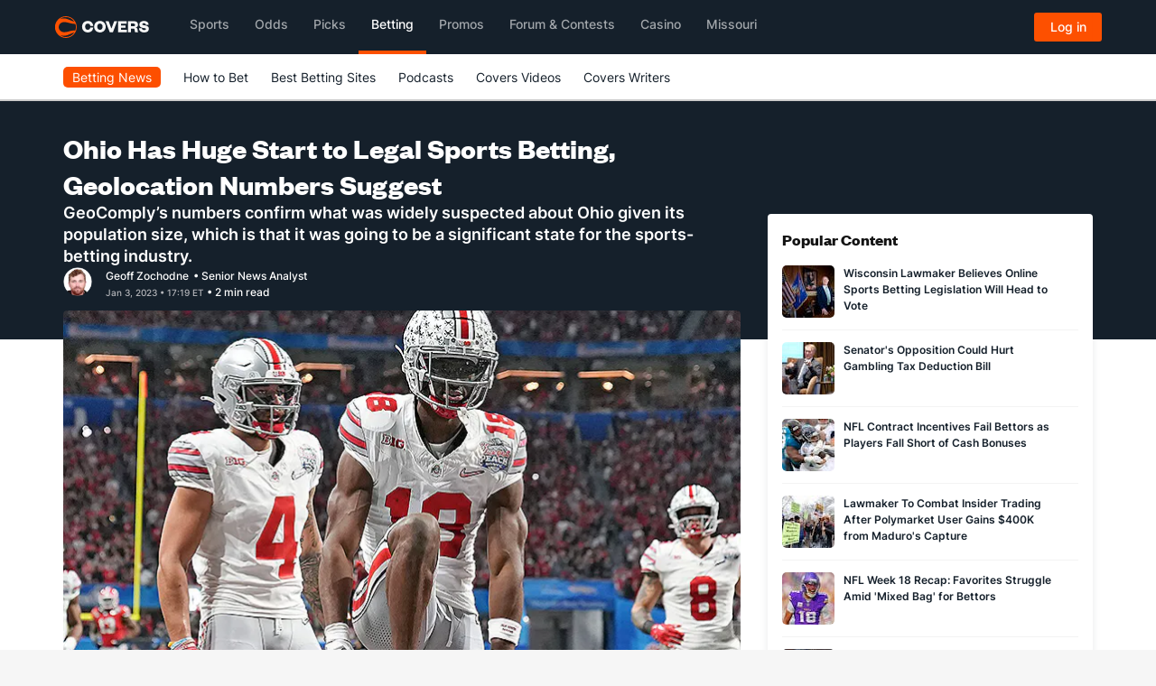

--- FILE ---
content_type: text/html; charset=utf-8
request_url: https://www.covers.com/industry/ohio-sports-betting-geolocation-launch-data-january-2023
body_size: 49772
content:


<!DOCTYPE html>
<HTML lang="en" xmlns:og="http://opengraphprotocol.org/schema/" xmlns:fb="http://www.facebook.com/2008/fbml">
<head>
	

<meta charset="utf-8" />
<meta name="viewport" content="width=device-width, initial-scale=1, viewport-fit=cover">
<meta name="format-detection" content="telephone=no">
<meta name="facebook-domain-verification" content="a76jjlyb9blqemdbtdbnw7zazuivft" />

<link crossorigin rel="preconnect dns-prefetch" href="https://img.covers.com">

<link rel="preload" href="https://img.covers.com/covers/fonts/founders-grotesk-web-bold.woff2" as="font" type="font/woff2" crossorigin>
<link rel="preload" href="https://img.covers.com/covers/fonts/inter_regular.woff2" as="font" type="font/woff2" crossorigin>

<link rel="apple-touch-icon" href="https://img.covers.com/covers/bookmark_icon.png" />
<link type="image/ico" rel="icon" href="https://img.covers.com/covers/favicon_new.ico" />

<!-- Cookiebot Script - Must be first script to run -->
<script id="Cookiebot" src="https://consent.cookiebot.com/uc.js" data-cbid="ea11f954-a2d9-49bc-8ef0-c42b6ea8bd2a" type="text/javascript" data-georegions="{'region':'US-06','cbid':'efae2cc0-ae46-465b-86ec-cd3883febde1'}" async></script>



	
    


        <link rel="preload" fetchpriority="high" href="https://img.covers.com/cms/covers/6e326c5a-2644-4394-bbfb-56cfcdc9a235..jpg?w=64&h=64&ar=1:1&fit=crop" as="image" media="(max-width: 64px)">
        <link rel="preload" fetchpriority="high" href="https://img.covers.com/cms/covers/6e326c5a-2644-4394-bbfb-56cfcdc9a235..jpg?w=256&h=144&ar=16:9&fit=crop&auto=compress,format" as="image" media="(min-width: 64.5px) and (max-width: 299.9px)">
        <link rel="preload" fetchpriority="high" href="https://img.covers.com/cms/covers/6e326c5a-2644-4394-bbfb-56cfcdc9a235..jpg?w=352&h=198&ar=16:9&fit=crop&auto=compress,format" as="image" media="(min-width: 300px) and (max-width: 399.9px)">
        <link rel="preload" fetchpriority="high" href="https://img.covers.com/cms/covers/6e326c5a-2644-4394-bbfb-56cfcdc9a235..jpg?w=464&h=261&ar=16:9&fit=crop&auto=compress,format" as="image" media="(min-width: 400px) and (max-width: 499.9px)">
        <link rel="preload" fetchpriority="high" href="https://img.covers.com/cms/covers/6e326c5a-2644-4394-bbfb-56cfcdc9a235..jpg?w=528&h=297&ar=16:9&fit=crop&auto=compress,format" as="image" media="(min-width: 500px) and (max-width: 575.9px)">
        <link rel="preload" fetchpriority="high" href="https://img.covers.com/cms/covers/6e326c5a-2644-4394-bbfb-56cfcdc9a235..jpg?w=720&h=405&ar=16:9&fit=crop&auto=compress,format" as="image" media="(min-width: 576px) and (max-width: 991.9px)">
        <link rel="preload" fetchpriority="high" href="https://img.covers.com/cms/covers/6e326c5a-2644-4394-bbfb-56cfcdc9a235..jpg?w=640&h=360&ar=16:9&fit=crop&auto=compress,format" as="image" media="(min-width: 992px) and (max-width: 1199.9px)">
        <link rel="preload" fetchpriority="high" href="https://img.covers.com/cms/covers/6e326c5a-2644-4394-bbfb-56cfcdc9a235..jpg?w=752&h=423&ar=16:9&fit=crop&auto=compress,format" as="image" media="(min-width: 1200px)">
    
<title>Ohio Has Huge Start to Legal Sports Betting, Geolocation Numbers Suggest</title>
<meta name="title" content="Ohio Has Huge Start to Legal Sports Betting, Geolocation Numbers Suggest" />

<meta property="fb:app_id" content="524499637651631" />
<meta property="og:title" content="Ohio Has Huge Start to Legal Sports Betting, Geolocation Numbers Suggest" />
<meta property="og:type" content="article" />
<meta property="og:url" content="https://www.covers.com/industry/ohio-sports-betting-geolocation-launch-data-january-2023" />
<meta property="og:image" content="https://img.covers.com/cms/covers/6e326c5a-2644-4394-bbfb-56cfcdc9a235..jpg" />
<meta property="og:image:url" content="https://img.covers.com/cms/covers/6e326c5a-2644-4394-bbfb-56cfcdc9a235..jpg" />
<meta property="og:site_name" content="Covers.com" />
<meta property="og:description" content="Ohio embraced the arrival of online sports betting sites with open arms, and there are now numbers to back that up." />

<meta name="twitter:card" content="summary_large_image" />
<meta name="twitter:site" content="@Covers" />



    <script>
        var ADOBE_DATA_ARTICLE_DATA = {
            author: 'Geoff Zochodne',
            publication_date: 'jan 03, 2023 5:19 pm',
            modified: '',
            title: 'Ohio Has Huge Start to Legal Sports Betting, Geolocation Numbers Suggest',
            comment_count: '0'
        }
    </script>



	
    
    
<link rel="image_src" href="https://img.covers.com/cms/covers/6e326c5a-2644-4394-bbfb-56cfcdc9a235..jpg" />

    <link rel="canonical" href="https://www.covers.com/industry/ohio-sports-betting-geolocation-launch-data-january-2023" />

    <meta name="description" content="Ohio embraced the arrival of online sports betting sites with open arms, and there are now numbers to back that up." />
    <script type="application/ld+json">
        {
            "@context":"http://schema.org",
            "mainEntityOfPage": {
                "@type": "WebPage",
                "@id": "industry/ohio-sports-betting-geolocation-launch-data-january-2023"
            },
            "@type":"NewsArticle",
            "headline":"Ohio Has Huge Start to Legal Sports Betting, Geolocation Numbers Suggest",
            "isAccessibleForFree": true,
            "author":[
                {
                    "@type":"ProfilePage",
                    "mainEntity": {
                        "@type":"Person",
                        "name":"Geoff Zochodne",
                        "image":"https://img.covers.com/cms/covers/26d30889-42f0-4856-ab4d-984b5adc75a0.png",
                        "jobTitle":"Senior News Analyst",
                        "url":"https://www.covers.com/writers/geoff-zochodne"
                    }
                }
            ],
            "datePublished":"2023-01-03T17:19:33-05:00",
            "dateModified":"2023-01-03T17:19:33-05:00",
            "image":"https://img.covers.com/cms/covers/6e326c5a-2644-4394-bbfb-56cfcdc9a235..jpg",
            "description": "Ohio embraced the arrival of online sports betting sites with open arms, and there are now numbers to back that up.",
            "publisher":[
                {
                    "@type": "Organization",
                    "name": "Covers",
                    "alternateName": [
                        "CS Media Limited",
                        "Covers.com"
                    ],
                    "description": "Established in 1995, Covers was started by two passionate sports fans in Atlantic Canada and has grown into the top authority and resource for sports betting information in the world. In those 25 years, Covers has grown into the premier destination for odds, expert analysis and picks, as well as in-depth sportsbook reviews for the largest and most reliable online sports betting sites in North American and Europe - serving over 20 million customers per year and generating over 10 billion page views since inception.",
                    "foundingDate": "1995",
                    "url": "https://www.covers.com",
                    "logo": "https://headers.covers.com/content/images/covers-logo-new.svg",
                    "address": {
                        "@type": "PostalAddress",
                        "streetAddress": "784 S. Clearwater Loop",
                        "addressLocality": "Post Falls",
                        "addressRegion": "ID",
                        "postalCode": "83854",
                        "addressCountry": "USA"
                    },
                    "sameAs": [
                        "https://x.com/Covers",
                        "https://www.facebook.com/CoversSports/",
                        "https://www.youtube.com/channel/UCwy_kTt8FLKUDyCKIyoqHnw",
                        "https://www.linkedin.com/company/2632327/",
                        "https://soundcloud.com/coversmedia",
                        "https://www.pinterest.ca/coversmedia/",
                        "https://www.wikidata.org/wiki/Q107089893",
                        "https://www.instagram.com/coverssports/",
                        "https://en.wikipedia.org/wiki/Covers.com"
                    ],
                    "contactPoint": [
                        {
                            "@type": "ContactPoint",
                            "telephone": "+1-800-840-9677",
                            "contactType": "customer service",
                            "contactOption": "TollFree",
                            "areaServed": [
                                "US",
                                "CA",
                                "MX"
                            ]
                        }
                    ]
                }
            ]
        }
    </script>




    <link rel="preload" href="/css/base-style.css?v=fdMhvCC03cf54EXtqOtx2m4Y7zfAzYAarbZu6jyROXo" as="style" />
    <link rel="stylesheet" type="text/css" href="/css/base-style.css?v=fdMhvCC03cf54EXtqOtx2m4Y7zfAzYAarbZu6jyROXo" media="print" onload="this.media='all'" />
    <noscript>
        <link rel="stylesheet" type="text/css" href="/css/base-style.css?v=fdMhvCC03cf54EXtqOtx2m4Y7zfAzYAarbZu6jyROXo" />
    </noscript>




	<!--css/responsive_articles_modern.css -->
	<style>
		@charset "UTF-8";a:hover{transition:.5s}body .covers{background-color:#fff;overflow:hidden}body .covers.Covers-CoversFooter-top{background-color:#253341}.covers .covers-Container-aside{padding-right:15px!important;margin-top:125px}@media (max-width:990px){.covers .covers-Container-aside{padding-left:15px!important}}.covers-ArticleModern-container strong a{font-weight:700!important}.covers-ArticleModern-container{background-color:#fff;color:#131313;font-family:Inter,"Inter Fallback",sans-serif!important}.covers-ArticleModern-container ul{margin-bottom:32px;font-size:16px}.covers-ArticleModern-container a{color:#15202b;font-weight:400;border-bottom:1px solid #fd4f00}.covers-ArticleModern-container a:hover{color:#fd4f00;transition:.5s}.covers-ArticleModern-container p{color:#15202b;font-size:16px;line-height:28px;margin:0;padding:0 0 32px 0;font-weight:400}.covers-ArticleModern-container h1{font-size:32px;line-height:40px;font-weight:700;color:#fff;margin:0;font-family:Founders,sans-serif}.covers-ArticleModern-container .covers-CoversArticles-articleText h2{font-size:24px!important;line-height:24px;color:#131313;font-weight:600;width:100%;margin:0;padding:0 0 12px 0;font-family:Founders,sans-serif}.covers-ArticleModern-container h3,.covers-ArticleModern-container h4{font-size:18px;font-weight:700;line-height:25px;color:#131313;margin:0;padding:0 0 16px 0;font-family:Founders,sans-serif}.covers-ArticleModern-container .covers-CoversArticles-mainImg{margin-left:0!important;margin-right:0!important;padding-top:0;display:flex;max-height:405px;overflow:hidden;margin-bottom:4px;position:relative;border-radius:4px;aspect-ratio:1/1}@media screen and (min-width:64.5px){.covers-ArticleModern-container .covers-CoversArticles-mainImg{aspect-ratio:16/9}}@media screen and (min-width:1200px){.covers-ArticleModern-container .covers-CoversArticles-mainImg{max-height:423px}}.covers-ArticleModern-container .covers-CoversArticles-mainImg img{border-radius:4px;width:100%;height:auto}.covers-ArticleModern-container .oddsCell{display:inline-block;min-width:80px;padding:2px 12px;border-radius:4px;background-color:#fff;justify-content:center;align-items:center}.covers-ArticleModern-container .oddsCell-normalOdds{border:1px solid #b6b7bb}.covers-ArticleModern-container .oddsCell-normalOdds:hover{border:1px solid #fd4f00}.covers-ArticleModern-container .oddsCell-bestOdds{border:1px solid #23bf57}.covers-ArticleModern-container .oddsCell-bestOdds:hover{background-color:#f4fef9}@media (max-width:1199px){.covers-CoversArticles-mainImg img{width:100%;height:initial}}.covers-ArticleModern-container .covers-Articlemodern-cutLine{font-size:18px;line-height:24px;font-weight:600;color:#fff;margin:0;padding:0}.covers-ArticleModern-imgCredit{color:#999;margin-bottom:28px;font-size:12px;font-weight:400;line-height:16px;text-align:left}.covers-ArticleModern-authorCont{-webkit-display:flex;-moz-display:flex;-ms-display:flex;-o-display:flex;display:flex;border:none;height:32px;align-items:center}.covers-ArticleModern-authorCont img{margin-right:15px;border-radius:50%}.covers-ArticleModern-authorCont .covers-CoversArticles-timeStamp{color:#b6b7bb;width:100%;font-size:10px;font-weight:500;line-height:1rem}.covers-ArticleModern-authorCont .covers-CoversArticles-timeStamp .updated{display:inline-block;margin-left:10px}.covers-ArticleModern-authorCont .covers-ArticleModern-authorName{flex:1}.covers-ArticleModern-authorCont .covers-ArticleModern-authorName a,.covers-ArticleModern-authorCont .covers-ArticleModern-authorName span{color:#fff;border-bottom:none;font-weight:500;font-size:.75rem;line-height:1rem}.covers-ArticleModern-authorCont .covers-ArticleModern-authorName a:hover{color:#fd4f00}@media (max-width:500px){.covers-ArticleModern-container h1{font-size:28px;line-height:38px}.covers-ArticleModern-container .covers-CoversArticles-timeStamp span.pull-right{float:none!important;display:block}.covers-ArticleModern-container .covers-CoversArticles-timeStamp .updated{display:block;margin-left:0}}@media (max-width:580px){.covers-CoversWTP-quickNavContainer.covers-HTB-quickNav .covers-quickNavBody a{font-size:15px}}.covers-ArticleModern-recentTitle h4{font-size:24px;line-height:24px;color:#131313;font-weight:600}.covers .row .covers-HTB-seashell,.covers-CoversArticleComps-proTip{border-radius:5px;padding:32px 15px}.covers-CoversArticleComps-proTip,.covers-CoversArticles-EmbeddedArticle{margin:0 0 32px 0!important}covers-article-minimal{display:block;min-height:146px}p.covers-Articles-imgCredComp{padding-top:0;margin-top:-32px}table th,table thead td,table.Covers-CoversArticles-AdminArticleTable th{height:42px;border-bottom:1px solid #f3f3f3;border-top:1px solid #f3f3f3;padding:15px;font-weight:700;color:#131313;font-size:15px}table td,table.Covers-CoversArticles-AdminArticleTable td{padding:15px;border-bottom:1px solid #f3f3f3;border-top:1px solid #f3f3f3}table,table.Covers-CoversArticles-AdminArticleTable{font-size:16px;width:100%;margin-bottom:32px}.covers-ArticleModern-container .covers-CoversArticleComps-quote1{padding:15px;background-color:#fff;width:100%;float:left;font-size:18px;line-height:28px;color:#333;margin-bottom:32px;border:1px solid #f3f3f3;border-radius:5px}.covers-ArticleModern-container .covers-CoversArticleComps-quote1 span{background:url(https://img.covers.com/covers/icons/global-icons/brand/quote-icon.svg);background-repeat:no-repeat;background-size:32px;float:left;padding-top:37px;padding-left:0;width:100%}.covers-ArticleModern-container .covers-CoversArticleComps-quote1 .covers-CoversArticleComps-quote1Author{color:#77777b;font-size:13px;text-align:left;float:left;margin-top:10px}.covers-ArticleModern-container .covers-Articles-tabbedComponent .pc-tab div.covers-articles-tabbedComponentCont div{background-color:#fff;padding:0}.covers-ArticleModern-container .covers-Articles-tabbedComponent nav{background-color:#fff;border-radius:5px;padding:0;margin-top:0;margin-bottom:16px}.covers-ArticleModern-container .covers-Articles-tabbedComponent .pc-tab ul{display:inline-block}.covers-ArticleModern-container .covers-Articles-tabbedComponent .pc-tab ul li{display:inline-block;flex:initial;margin-right:16px}.covers-ArticleModern-container .covers-Articles-tabbedComponent #tab1:checked~nav .tab1 label,.covers-ArticleModern-container .covers-Articles-tabbedComponent #tab2:checked~nav .tab2 label,.covers-ArticleModern-container .covers-Articles-tabbedComponent #tab3:checked~nav .tab3 label{background:#fff;color:#131313;position:relative;border-bottom:2px solid #fd4f00;font-weight:600}.covers-ArticleModern-container .covers-Articles-tabbedComponent .pc-tab ul li label{padding:8px 0;border-radius:0;font-weight:400;color:#7d7d7d}.covers-ArticleModern-container .covers-Articles-tabbedComponent .pc-tab ul li label:hover{color:#131313;border-bottom:2px solid #fd4f00}.covers-ArticleModern-container .covers-Articles-tabbedComponent .pc-tab ul li label:active{background:#fff}.covers-ArticleModern-container .covers-CoversArticleComps-proTip p:last-child{padding-bottom:0}.covers-CoversHomepage-cardsContainer .col-md-4{display:-webkit-box;display:-ms-flexbox;display:-webkit-flex;display:flex;flex:0 0 100%}.row.covers-CoversHomepage-cardsContainer{display:-webkit-box;display:-ms-flexbox;display:-webkit-flex;display:flex;-webkit-flex-wrap:wrap;flex-wrap:wrap}.covers-CoversHomepage-cardsContainer .covers-ResponsiveHome-block{border-top:none}.covers-ResponsiveHome-block.covers-CoversHomepage-3Col{display:-webkit-box;display:-ms-flexbox;display:-webkit-flex;display:flex}.covers-CoversHomepage-cardIconCont{background-color:#15202b;padding:15px;background-image:url(https://img.covers.com/icons/icon_spiral_bg.svg);background-position:center;background-size:cover;display:-webkit-box;display:-ms-flexbox;display:-webkit-flex;display:flex;border-radius:5px}.covers-CoversHomepage-cardInfoCont{padding:0 15px 15px}.covers-CoversHomepage-cardIconCont img{width:60px}.covers .covers-ResponsiveHome-block .covers-CoversHomepage-cardInfoCont h2 span{text-transform:capitalize}.covers .covers-ResponsiveHome-block a.covers-CoversAbout-text-cta{border-bottom:none}.covers .col-xs-12.Covers-BigEvent-contests{padding-left:0;background-color:#15202b;color:#fff;margin-bottom:32px;border-radius:5px}.covers .col-xs-12.Covers-BigEvent-contests h2{color:#fff;padding:15px 0}.covers .col-xs-12.Covers-BigEvent-contests .covers-CoversAbout-text-cta{background-color:transparent}.covers-CoversArticles-socialBtn img{width:20px}.covers-CoversArticles-socialBtn{display:inline-block;margin-right:5px}.covers-CoversArticles-socialBtn a{padding-right:0;border:2px solid #b2b2b2;border-radius:3px;padding:5px 7px;display:inline-block}button.covers-CoversArticles-embedBtn{background-color:#fff;border:2px solid #b2b2b2;border-radius:3px;padding:5px 7px;color:#8e8e8e}.covers-CoversHomepage-topSportsbooks{margin:0 0 32px 0}.covers-ArticleModern-container .covers-CoversResponsiveSportsbook{width:100%;margin-left:0}.covers-ArticleModern-container .covers-CoversResponsiveSportsbook a{color:#fff}.covers-CoversResponsiveSportsbook:nth-child(1n+4){display:none}.covers-CoversForum-hotTopicsList ul{list-style:none;padding-left:0}.covers-CoversForum-hotTopicsList li{padding:5px 0 5px 0;border-bottom:1px solid #f3f3f3}.covers-CoversForum-hotTopicsList li a{border-bottom:none;color:#131313;font-size:14px;font-weight:400}.covers-CoversForum-hotTopicsList li a:hover{transition:.5s;color:#fd4f00}.covers-CoversForum-hotTopicsList li:first-child{padding-top:0}.covers-CoversForum-hotTopicsList h3{font-size:18px;line-height:34px;font-weight:700;padding-bottom:32px}.covers-CoversForum-hotTopicsList .covers-CoversForums-PopularContainer{margin-bottom:32px}.covers-CoversArticles-articleSocialLinks{padding:32px 0}.covers-CoversHTB2-copyCont .covers-CoversFAQ-faqQuestion a,.covers-CoversHTB2-copyCont .covers-CoversFAQ-faqQuestion a:active,.covers-CoversHTB2-copyCont .covers-CoversFAQ-faqQuestion a:focus,.covers-CoversHTB2-copyCont .covers-CoversFAQ-faqQuestion a:hover{font-size:18px;color:#333}.covers-CoversEditorial-faq .covers-CoversFAQ-faqQuestion{border:1px solid #e2e2e2;background-color:#f8f8f8!important;margin-bottom:10px;color:#333;font-size:15px;padding:10px 15px}.covers .covers-CoversEditorial-faq .covers-CoversFAQ-faqQuestion a,.covers .covers-CoversEditorial-faq .covers-CoversFAQ-faqQuestion a:active,.covers .covers-CoversEditorial-faq .covers-CoversFAQ-faqQuestion a:focus,.covers .covers-CoversEditorial-faq .covers-CoversFAQ-faqQuestion a:hover{background-color:transparent!important;box-shadow:none;font-weight:700;border-bottom:none}.covers .covers-CoversEditorial-faq .covers-CoversFAQ-faqBody{padding-left:0}.covers .covers-CoversEditorial-faq .covers-CoversFAQ-faqQuestion a:after{font-size:16px}.covers-CoversEditorial-faqAmp{border-radius:5px;padding:16px 40px 16px 16px;margin-bottom:10px;position:relative;border:1px solid #b6b7bb}.covers-CoversEditorial-faqAmp:hover{border:1px solid #fd4f00}.covers-CoversEditorial-faqAmp.collapsed .covers-CoversEditorial-faqAmpArrow{background-image:url(https://img.covers.com/covers/icons/global-icons/brand/plus.svg)}.covers-CoversEditorial-faqAmp .covers-CoversEditorial-faqAmpArrow{position:absolute;top:16px;right:15px;width:25px;height:25px;background-image:url(https://img.covers.com/covers/icons/global-icons/brand/minus.svg);background-repeat:no-repeat;background-position:center}.covers-CoversEditorial-faqAmp p{padding:16px 0 0 0;font-size:16px!important}.covers-CoversEditorial-faqAmp h2{text-transform:none!important;padding-top:0!important;border-top:0!important}.covers-CoversEditorial-faqAmp:hover{cursor:pointer}.covers .covers-CoversEditorial-faqAmp h2{font-size:16px!important;margin:6px 0 6px 0!important;font-weight:400;line-height:20px;padding:0;display:initial}.covers .covers-CoversEditorial-faqAmp h2:before,.covers .covers-CoversHTB2-copyCont .covers-CoversEditorial-faqAmp h2:before{content:none}h2:target,h3:target{scroll-margin-top:135px}.covers-SuperBowlWI-container{background:#f5f5f5;width:100%;border-radius:4px;padding:12px;margin-bottom:10px;margin:24px 0}.covers-WILinks-container{display:flex;flex-wrap:wrap}.covers-WILinks-container a{display:flex;color:#15202b;border:none;padding-bottom:5px;font-size:12px}.covers-WILinks-container a::after{content:" ";background-size:33%;background-repeat:no-repeat;height:25px;background-position-x:0;background-position-y:4px;float:right;background-image:url(https://img.covers.com/wheretoplay/arrow-alt-right.svg);width:35px;margin-left:10px}.covers-CoversWTP-quickNavContainer.covers-HTB-quickNav{background-color:#fff;margin-top:0;display:none}.covers-CoversWTP-quickNavContainer.covers-HTB-quickNav .covers-HTB-quickNavLabel{font-weight:600;color:#033f47;font-size:18px;padding:15px 0}.covers-CoversWTP-quickNavContainer.covers-HTB-quickNav .covers-quickNavBody{border-top:1px solid #e7ebf1;font-size:15px}.covers-CoversWTP-quickNavContainer.covers-HTB-quickNav .covers-quickNavBody img{margin-right:10px}.covers-CoversWTP-quickNavContainer.covers-HTB-quickNav .covers-quickNavBody a{color:#15202b;border-bottom:none;font-size:16px}.covers-CoversWTP-quickNavContainer.covers-HTB-quickNav .covers-quickNavBody a:hover{color:#fd4f00}.covers-CoversWTP-quickNavContainer.covers-HTB-quickNav .covers-quickNavBody ul{padding-left:0}.covers-CoversWTP-quickNavContainer.covers-HTB-quickNav .covers-quickNavBody ul li{list-style-type:none;margin-top:15px}.covers-CoversWTP-quickNavContainer.covers-HTB-quickNav .covers-quickNavBody ul li:first-child{margin-top:15px}.covers-CoversWTP-quickNavContainer.covers-HTB-quickNav .covers-quickNavBody ul li:last-child{margin-bottom:25px}.covers-HTB-stickyNavBtn{position:fixed;bottom:50px;right:15px;pointer-events:cursor;transition:.25s;border:none;outline:0;z-index:31000}.covers-HTB-stickyNavBtn.nav-closed{color:#fff;background-color:#254b53;background-image:url(https://img.covers.com/covers/icons/global-icons/covers-global-orange-location-pin.svg);background-repeat:no-repeat;padding:5px 13px 5px 30px;background-position:10px;border-radius:30px}.covers-HTB-stickyNavBtn.nav-open{background-color:#fff;border-radius:50%;background-image:url(https://img.covers.com/covers/icons/global-icons/covers-global-orange-x.svg);background-repeat:no-repeat;background-position:center;width:45px;height:45px}.covers-HTB-overlay{position:fixed;display:none;width:100%;height:100%;top:0;left:0;right:0;bottom:0;background-color:rgba(0,0,0,.5);z-index:30000;cursor:pointer}.covers-CoversWTP-quickNavContainer.covers-HTB-quickNav.covers-HTB-quickNav--relatedArticles ul li::before{content:"•";display:inline-block;width:1em;margin-left:-1em;color:#fd4f00;font-weight:700;font-size:20px}.covers-CoversWTP-quickNavContainer.covers-HTB-quickNav.covers-HTB-quickNav--relatedArticles ul{padding-left:18px}@media (max-width:991px){.covers-CoversWTP-quickNavContainer.covers-HTB-quickNav:not(.covers-HTB-quickNav--relatedArticles){position:fixed;top:120px;width:300px;left:50%;top:50%;transform:translate(-50%,-50%);display:none;z-index:31000;border-radius:5px}}@media (min-width:992px){.covers-CoversWTP-quickNavContainer.covers-HTB-quickNav:not(.covers-HTB-quickNav--relatedArticles){position:fixed;top:120px;width:275px;right:-130px;top:50%;display:none;z-index:31000;border-radius:5px;transform:translate(-75%,-50%)}}.covers-ResponsiveBonusblock-wrapper{display:grid;grid-template-columns:1fr 1fr;gap:16px;color:#fff}.covers-ResponsiveBonusblock-wrapper.single-block{display:flex;width:100%;color:#fff}.covers-ResponsiveBonusblock-wrapper.single-block .covers-ResponsiveBonus-block{height:188px;max-width:730px}.covers-ResponsiveBonus-block{background:#253341;padding:16px;border-radius:4px;width:100%;height:176px;max-width:374px}.covers-ResponsiveBonusblock-wrapper .covers-ResponsiveBonus-block .covers-ResponsiveBonus-titletag{font-weight:600;font-size:13px!important;line-height:14px!important;background:#23bf57;border-radius:1px;display:flex;flex-direction:row;justify-content:center;align-items:center;padding:2px 7px!important;gap:10px;width:110px;height:16px;color:#fff!important;margin-bottom:16px!important}.covers-ResponsiveBonus-imgwrapper{display:flex;justify-content:space-between;align-items:center}.covers-ResponsiveBonusblock-wrapper.single-block .covers-ResponsiveBonusblock-img{max-width:186px;height:62px}.covers-ResponsiveBonusblock-img{max-width:186px;height:32px}.covers-ResponsiveBonus-cta{background:#fd5000;border:1px solid #fd5000;border-radius:4px;display:flex;flex-direction:column;justify-content:center;align-items:center;padding:8px 12px;gap:8px;width:108px;color:#fff!important;height:32px;font-weight:500;font-size:14px;line-height:28px}.covers-ResponsiveBonus-title{font-weight:700;font-size:20px;line-height:24px;margin:0;margin-top:13px;margin-bottom:4px}.covers-ResponsiveBonusblock-wrapper .covers-ResponsiveBonus-block .covers-ResponsiveBonus-desc{font-weight:400;font-size:16px;line-height:24px;margin:0;color:#fff}.covers-ResponsiveBonusblock-mainWrapper{width:100%;background-color:#f9f9f9;padding:16px}.covers-ResponsiveBonus-titleMain{font-family:Founders,sans-serif;font-style:normal;font-weight:700;font-size:24px;line-height:28px;color:#15202b}@media (max-width:1200px){.covers-ResponsiveBonusblock-wrapper{grid-template-columns:1fr}.covers-ResponsiveBonus-block{width:100%}}@media (max-width:370px){.covers-ResponsiveBonusblock-wrapper{padding:8px}.covers-ResponsiveBonus-block{padding:8px}.covers-ResponsiveBonusblock-wrapper.single-block{padding:0}.covers-ResponsiveBonusblock-wrapper.single-block .covers-ResponsiveBonusblock-img{max-width:170px}}@media (max-width:500px){.covers-ResponsiveBonusblock-wrapper.single-block .covers-ResponsiveBonus-block{height:215px}}@media (max-width:320px){.covers-ResponsiveBonusblock-wrapper.single-block .covers-ResponsiveBonus-block{height:230px}.covers-ResponsiveBonusblock-wrapper.single-block .covers-ResponsiveBonusblock-img{max-width:150px}.covers-ResponsiveBonusblock-wrapper.single-block .covers-ResponsiveBonus-cta{width:124px}}.covers-CoversSubNav2-visible-links .dropdown-menu{transition-delay:.15s;margin-top:-1px}.covers-ArticleModern-topContainer{background-color:#15202b;width:100%;height:336px;position:absolute}.covers-Container-mainTop{display:flex;flex-flow:column;gap:16px;margin:0 -100vw -32px -100vw;padding:32px 100vw 48px 100vw;background-color:#15202b;color:#fff}.covers-ArticleModern-container .covers-Container-main{background-color:transparent}.covers-ArticleModern-container .covers-CoversArticles-recentHeadline{background-color:#fff;margin-bottom:32px;padding:16px;box-shadow:0 4px 8px 0 rgba(33,37,45,.1019607843);border-radius:4px}.covers-ArticleModern-container .covers-CoversArticles-recentHeadlines{margin-bottom:0!important;padding:0!important;background-color:transparent!important}.covers-ArticleModern-container .covers-CuratedArticleBrick-Container{box-shadow:0 4px 8px 0 rgba(33,37,45,.1019607843);border-radius:4px}.covers-ArticleModern-container .covers-CoversArticles-recentHeadlines .teaser_page a{width:74%;font-size:12px;text-transform:none;color:#15202b;display:inline-block;padding-left:5px;border-bottom:none;line-height:18px;font-weight:600}.covers-ArticleModern-container .covers-ArticleModern-recentTitle h2{padding-bottom:12px!important}.covers-ArticleModern-container .covers-CuratedArticleBrick-Container a{justify-content:space-between}.covers-ArticleModern-container .covers_QuickLinks-cont,.covers-ArticleModern-container .covers_QuickLinks-cont .covers_QuickLinks-links{display:flex;flex-flow:row wrap;align-items:center;gap:8px}.covers-ArticleModern-container .covers_QuickLinks-cont h2{margin:0;font-size:16px;font-weight:600}.covers-ArticleModern-container .covers_QuickLinks-cont a{font-size:12px;font-weight:600;border:1px solid #fd4f00}#picksCardWrapper{min-height:120px;width:100%;background-image:url(https://img.covers.com/covers/banners/place-holder/place-holder-image-bkWhite.svg?auto=compress&auto=format);border-radius:4px}.covers-ArticleModern-container .covers-Container-matchupCard{width:100%;min-height:120px;border-radius:4px;border:1px solid #f6f6f6;box-shadow:0 4px 8px 0 rgba(33,37,45,.1019607843);background:#fff;margin-bottom:21px;padding:16px}.covers-ArticleModern-container .covers-Container-matchupCard .covers-MatchupCard-header{display:flex}.covers-ArticleModern-container .covers-Container-matchupCard .covers-MatchupCard-header p{height:16px;border-radius:2px;padding:2px 4px 2px 4px;background:#ffd200;min-width:28px;display:flex;align-items:center;justify-content:center;font-family:Inter,"Inter Fallback",sans-serif;font-size:10px;font-weight:600;line-height:14px;letter-spacing:.03em;text-align:center}.covers-ArticleModern-container .covers-Container-matchupCard .covers-MatchupCard-header span{font-family:Inter,"Inter Fallback",sans-serif;font-size:10px;font-weight:500;line-height:13px;letter-spacing:0;text-align:left;height:16px;background:#fff7d1;display:flex;align-items:center;justify-content:center;padding:2px 4px 2px 4px;border-radius:2px;margin-left:8px}.covers-ArticleModern-container .covers-Container-matchupCard .covers-MatchupCard-Cont{display:flex;justify-content:space-between;margin-top:12px}.covers-ArticleModern-container .covers-Container-matchupCard .covers-MatchupCard-Cont .covers-Matchup-button{font-family:Inter,"Inter Fallback",sans-serif;font-size:14px;font-weight:500;line-height:28px;letter-spacing:0;text-align:center;padding:8px 12px;border:1px solid #fd5000;height:32px;min-width:100px;display:flex;align-items:center;border-radius:4px;align-self:center}.covers-ArticleModern-container .covers-Container-matchupCard .covers-MatchupCard-Cont .covers-MatchupCard-rightCont{padding:0 20px;border-left:1px solid #f6f6f6;border-right:1px solid #f6f6f6;max-width:268px;width:100%;display:flex;flex-direction:column;justify-content:space-between}.covers-ArticleModern-container .covers-Container-matchupCard .covers-MatchupCard-Cont .covers-MatchupCard-rightCont .covers-rightCont-row{display:flex;align-items:center}.covers-ArticleModern-container .covers-Container-matchupCard .covers-MatchupCard-Cont .covers-MatchupCard-rightCont .covers-rightCont-row img{margin-right:8px}.covers-ArticleModern-container .covers-Container-matchupCard .covers-MatchupCard-Cont .covers-MatchupCard-rightCont .covers-rightCont-tag{font-family:Inter,"Inter Fallback",sans-serif;font-size:10px;font-weight:700;line-height:12px;letter-spacing:.03em;text-align:center;padding:2px 4px;background-color:#ffede5;color:#fd5000;max-width:160px;min-width:130px;width:fit-content;margin-bottom:5px}.covers-ArticleModern-container .covers-Container-matchupCard .covers-MatchupCard-Cont .covers-MatchupCard-rightCont img{width:24px;height:23px}.covers-ArticleModern-container .covers-Container-matchupCard .covers-MatchupCard-Cont .covers-MatchupCard-rightCont .covers-rightCont-desc{font-family:Inter,"Inter Fallback",sans-serif;font-size:12px;font-weight:600;line-height:18px;letter-spacing:0;text-align:left;max-width:154px}.covers-ArticleModern-container .covers-Container-matchupCard .covers-MatchupCard-leftCont{display:flex;flex-direction:column;justify-content:space-between;height:100%;min-height:58px;max-width:258px;width:100%}.covers-ArticleModern-container .covers-Container-matchupCard .covers-MatchupCard-leftCont .covers-MatchupBody-topRow{display:flex;justify-content:space-between}.covers-ArticleModern-container .covers-Container-matchupCard .covers-MatchupCard-leftCont .covers-MatchupBody-topRow .covers-Matchup-percent{font-family:Inter,"Inter Fallback",sans-serif;font-size:12px;font-weight:500;line-height:16px;letter-spacing:0;text-align:right;color:#8d97ab;display:flex;align-items:center}.covers-ArticleModern-container .covers-Container-matchupCard .covers-MatchupCard-leftCont .covers-MatchupBody-topRow .covers-MatchupBody-teamCont{min-width:67px}.covers-ArticleModern-container .covers-Container-matchupCard .covers-MatchupCard-leftCont .covers-MatchupBody-topRow .covers-MatchupBody-teamCont .__teamLogo{width:24px;height:23px}.covers-ArticleModern-container .covers-Container-matchupCard .covers-MatchupCard-leftCont .covers-MatchupBody-topRow .covers-MatchupBody-teamCont span{font-family:Founders,sans-serif;font-size:18px;font-weight:700;line-height:24px;letter-spacing:0;text-align:left}.covers-ArticleModern-container .covers-Container-matchupCard .covers-MatchupCard-leftCont .covers-MatchupBody-topRow .covers-Matchup-odds{display:flex;border:solid 1px #b5bfd2;border-radius:4px}.covers-ArticleModern-container .covers-Container-matchupCard .covers-MatchupCard-leftCont .covers-MatchupBody-topRow .covers-Matchup-odds a{min-width:115px;display:flex;align-items:center;justify-content:center;border-bottom:none}.covers-ArticleModern-container .covers-Container-matchupCard .covers-MatchupCard-leftCont .covers-MatchupBody-topRow .covers-Matchup-odds a div{font-family:Inter,"Inter Fallback",sans-serif;font-size:10px;font-weight:700;line-height:12px;letter-spacing:0;text-align:center;color:#15202b;min-width:64px}.covers-ArticleModern-container .covers-Container-matchupCard .covers-MatchupCard-leftCont .covers-MatchupBody-topRow .covers-Matchup-odds .covers-Matchup-imgCont{width:56px;padding:0 4px;display:flex;align-items:center;justify-content:center;border-left:1px solid #b5bfd2;height:100%}.covers-ArticleModern-container .covers-Container-matchupCard .covers-MatchupCard-leftCont .covers-MatchupBody-topRow .covers-Matchup-odds .covers-Matchup-imgCont img{width:100%}@media (max-width:680px){.covers-ArticleModern-topContainer{height:390px}#picksCardWrapper{min-height:250px}.covers-ArticleModern-container .covers-Container-matchupCard .covers-MatchupCard-Cont{justify-content:space-between;margin-top:12px;align-items:center;flex-direction:column}.covers-ArticleModern-container .covers-Container-matchupCard .covers-MatchupCard-Cont .covers-MatchupCard-leftCont{width:100%;max-width:none}.covers-ArticleModern-container .covers-Container-matchupCard .covers-MatchupCard-Cont .covers-MatchupCard-leftCont .covers-MatchupBody-topRow{margin-bottom:12px}.covers-ArticleModern-container .covers-Container-matchupCard .covers-MatchupCard-Cont .covers-MatchupCard-rightCont{width:100%;padding:12px 0;border-top:1px solid #f6f6f6;border-bottom:1px solid #f6f6f6;border-left:none;border-right:none;max-width:none}.covers-ArticleModern-container .covers-Container-matchupCard .covers-MatchupCard-Cont .covers-MatchupCard-rightCont .covers-rightCont-row img{width:24px;height:23px}.covers-ArticleModern-container .covers-Container-matchupCard .covers-MatchupCard-Cont .covers-Matchup-button{margin-top:12px;width:100%;justify-content:center}}@media (max-width:500px){.covers-ArticleModern-container .covers-Container-mainTop h1{font-family:Founders,sans-serif;font-size:24px;font-weight:700;line-height:28px;letter-spacing:0;text-align:left}.covers-ArticleModern-container .covers-Container-mainTop .covers-Articlemodern-cutLine{font-family:Inter,"Inter Fallback",sans-serif;font-size:14px;font-weight:600;line-height:24px;letter-spacing:0;text-align:left}}@media only screen and (min-width:991px) and (max-width:1200px){.covers-ArticleModern-container .covers-Container-matchupCard .covers-MatchupCard-Cont .covers-MatchupCard-leftCont{max-width:213px}}.covers-picksDisclaimer-Cont{width:100%;min-height:64px;border-radius:4px;border:1px solid #f6f6f6;box-shadow:0 4px 8px 0 rgba(33,37,45,.1019607843);background:#fff;margin-bottom:21px;padding:16px;display:flex;align-items:center;justify-content:space-between;gap:8px}.covers-picksDisclaimer-Cont .covers-picksDisclaimer-button{font-size:14px;font-weight:500;line-height:28px;letter-spacing:0;text-align:center;padding:8px 12px;border:1px solid #fd5000;height:32px;display:flex;align-items:center;border-radius:4px;white-space:nowrap}.covers-picksDisclaimer-Cont .covers-picksDisclaimer-rightCont{display:flex;align-items:center}.covers-picksDisclaimer-Cont .covers-picksDisclaimer-rightCont .covers-picksDisclaimer-desc{padding:0;font-size:14px;font-weight:600;line-height:24px;letter-spacing:0;text-align:left}@media (max-width:500px){.covers-picksDisclaimer-Cont{flex-direction:column}}.covers-CoversComponent-3ColArticlesCont{color:#333}.covers-CoversComponent-3ColArticlesCont img{width:100%;max-width:750px;margin:0 auto}.covers-CoversComponent-3ColArticlesTitle{text-transform:uppercase;color:#333;font-weight:700;font-size:18px;letter-spacing:.5px;line-height:26px;margin-top:15px;margin-bottom:15px}.covers-CoversComponent-3ColArticlesCont .col-xs-12.col-sm-4{margin-bottom:15px}.covers-CoversComponent-3ColArticleDate{font-size:13px}.covers-CoversComponent-3ColArticleDate a{text-transform:uppercase;border-bottom:1px solid #fd4f00}.covers-CoversComponent-3ColArticlesCont a.covers-CoversComponent-3ColArticlesLink{text-decoration:none;border-bottom:none;color:#333!important}ul.covers-CoversComponents-2coList{column-count:2;font-size:18px;color:#333}ul.covers-CoversComponents-2coList li{list-style-image:url(https://img.covers.com/covers/icons/orange-bullet.png);padding-left:15px;padding-bottom:5px}.covers-CoversArticles-sealFloatLeft img{float:left;margin:5px;max-width:100px}.covers-CoversMatchupDetails-leadIn{text-align:center;padding-top:15px;padding-bottom:15px}a.covers-CoversMatchupDetails-awayName,a.covers-CoversMatchupDetails-homeName{font-weight:700;border-bottom:1px solid #fd4f00}img.covers-CoversMatchupDetails-awayLogo,img.covers-CoversMatchupDetails-homeLogo{width:65px}.covers-CoversMatchupDetails-nameCont{display:inline-block}img.covers-CoversMatchupDetails-atIcon{width:20px}.covers-CoversMatchupDetails-homeName{margin-right:5px;margin-left:25px}a.covers-CoversMatchups-imgLink{text-decoration:none;border-bottom:none}.covers-CoversMatchupDetails-awayName{margin-left:5px;margin-right:25px}a.covers-CoversMatchupDetails-awayName,a.covers-CoversMatchupDetails-homeName{font-size:18px!important}@media (max-width:992px){a.covers-CoversMatchupDetails-awayName,a.covers-CoversMatchupDetails-homeName{font-size:14px!important}.covers-CoversMatchupDetails-homeName{margin-left:15px}.covers-CoversMatchupDetails-nameCont--home{text-align:right}img.covers-CoversMatchupDetails-atIcon{width:15px}img.covers-CoversMatchupDetails-awayLogo,img.covers-CoversMatchupDetails-homeLogo{width:35px}.covers-CoversMatchupDetails-nameCont{max-width:90px;line-height:18px}.covers-CoversMatchupDetails-nameCont--away{text-align:left}a.covers-CoversMatchupDetails-awayName{margin-right:15px}}.covers .covers-CoversArticles-mainContainer .table.covers-CoversMatchups-Table a{font-weight:600;border-bottom:1px solid #fd4f00;font-size:15px!important}.covers .covers-CoversArticles-mainContainer .table.covers-CoversMatchups-Table>thead>tr>th{padding:8px;border-bottom:2px solid #444}.covers .covers-CoversArticles-mainContainer .table.covers-CoversMatchups-Table>tbody>tr>td{border-top:none;white-space:nowrap}.covers-CoversSortableStandings-table table.covers-CoversMatchups-Table tr:nth-child(even),table.covers-CoversMatchups-Table tbody tr:nth-child(even),table.covers-CoversStandings-table--playoffs tbody:nth-child(even) tr{background-color:rgba(235,235,235,.4)}@media (max-width:992px){.covers .covers-CoversArticles-mainContainer .table.covers-CoversMatchups-Table{font-size:13px}.covers .covers-CoversArticles-mainContainer .table.covers-CoversMatchups-Table a{font-size:13px!important}}.covers-Articles-greenBarOddsComponent{margin-top:15px;margin-bottom:15px;background-color:#15202b;color:#fff;border-radius:5px;text-align:center;padding:7px}.covers-Articles-greenBarOddsComponent div{display:inline-block;font-size:18px}.covers-Articles-greenBarOddsComponent div span{font-weight:600}.covers-Articles-greenBarOddsComponent div:nth-child(2){margin-right:5px;padding-right:5px;margin-left:5px;padding-left:5px;border-left:1px solid #fff;border-right:1px solid #fff}@media (max-width:992px){.covers-Articles-greenBarOddsComponent div{font-size:13px}}.covers-Articles-teamFactsLogo{text-align:center}.covers-Articles-teamFactsCopy{background-color:#f9f9f9;border-radius:5px;font-size:15px;font-weight:600;margin-top:10px}.covers-Articles-teamFactsCopy ul{list-style-type:none;margin-left:15px;padding:5px 5px 5px 18px}.covers-Articles-teamFactsCopy ul li:before{content:"•";display:inline-block;width:1em;margin-left:-1em;color:#fd4f00;font-weight:700;font-size:20px}@media (max-width:992px){.covers-Articles-teamFactsLogo img.covers-CoversMatchupDetails-awayLogo,.covers-Articles-teamFactsLogo img.covers-CoversMatchupDetails-homeLogo{width:50px}}.covers-CoversArticleComps-proTipTitle{font-weight:700;font-size:20px;margin-bottom:10px}.covers-CoversArticleComps-proTip li{margin-bottom:5px;font-size:18px;color:#444}.covers-CoversArticleComps-proTip{background-color:#f9f9f9;padding:15px;margin-bottom:30px}.covers-CoversArticleComps-proTip a{font-weight:600;border-bottom:1px solid #fd4f00}.covers-CoversArticleComps-quote1 span{background:url(https://img.covers.com/covers/icons/writers-pullquote.png);background-repeat:no-repeat;background-size:30px;float:left;padding-left:37px;width:100%}.covers-CoversArticleComps-quote1{background-color:#fbfbfb;padding:15px;width:100%;float:left;font-size:18px;line-height:28px;color:#333;margin-bottom:30px}.covers-CoversArticleComps-quote1Author{color:#7d7d7d;margin-top:15px;text-align:right}.covers-CoversArticleComps-quote2{background-color:#fff;padding-left:15px;padding-right:15px;width:100%;float:left;font-size:18px;line-height:28px;color:#333;margin-bottom:30px;border-left:3px solid #fd4f00}.covers-CoversArticleComps-quote2Author{color:#7d7d7d;margin-top:15px;text-align:right}.covers-CoversArticleComps-dosDontsTitle{font-weight:700;font-size:20px;margin-bottom:10px}.covers-CoversArticleComps-dosDonts{background-color:#fbfbfb;padding:15px;margin-bottom:30px;font-size:18px;color:#333}.covers-CoversArticleComps-dosDontsListDos{font-size:18px;font-weight:700;color:#27b97c}.covers-CoversArticleComps-dosDontsListDonts{font-weight:700;color:#d03131}.covers-HTB-bettingTipContainer{padding:15px;position:relative;background-color:#f9f9f9;border-radius:5px;margin-bottom:32px}.covers-HTB-bettingTipContainer h3{margin-top:0;color:#131313}.covers-HTB-bettingTipContainer h3 img{width:40px;height:40px;margin-bottom:15px;display:block}.covers-HTB-bettingTipContainer a{border-bottom:1px solid #fd4f00;font-weight:600;font-size:18px}.covers a.covers-CoversBettingReviews-playBtn{color:#fff!important;font-weight:700;font-weight:600;background-color:#fd4f00;padding:10px 15px;border-radius:5px;text-align:center;margin:15px;max-width:250px;display:inline-block}.covers-CoversWTBPillar-CTA{text-align:center;margin-top:25px;margin-bottom:25px}.covers-CoversWTBPillar-CTA a{font-size:16px;border:1px solid #fd4f00;margin:0 auto;display:inline-block;height:50px;line-height:50px;padding:0 15px;overflow:hidden;border-radius:5px;font-weight:600}a.covers-CoversWTBPillar-CTA--2{margin-left:15px;background-color:#fd4f00;color:#fff!important}.covers .covers-CoversBettingReviews-choosingCont a{border-bottom:1px solid #fd4f00}.covers .covers-CoversBettingReviews-choosingCont a.covers-CoversBettingReviews-playBtn{text-align:center}.covers .covers-CoversBettingReviews-choosingCont h3{font-weight:600;color:#131313;font-size:18px}.covers .covers-CoversBettingReviews-choosingCont>div:first-child{background-color:#e5fff4;padding:0;width:40px;border-radius:50%;font-weight:600;color:#23bf57;height:40px;display:flex;align-items:center;justify-content:center;margin:0 0 16px}.covers .row .covers-HTB-related,.covers .row .covers-HTB-seashell{margin:40px -30px 20px -30px;padding-bottom:30px}.covers .row .covers-HTB-related ul,.covers .row .covers-HTB-seashell ul{padding-inline-start:0}.covers-HTB-seashell{padding-top:15px;background-color:#fff1ec}#covers-HTB-koc{background-color:#fff;border-radius:5px;border-bottom:5px solid #e2e2e2;max-width:300px;margin:10px 0;padding:20px}.covers-HTB-related{padding:15px;background-color:#ebf5f7}.covers-HTB-related a{border-bottom:1px solid #fd4f00}.covers-HTB-related li{line-height:35px;list-style:none}@media (max-width:991px){.covers-HTB-seashell--seal .seal{display:none}}.covers-CoversBigEvent-bookCTA{text-align:center;margin-top:40px;margin-bottom:40px}.covers-CoversBigEvent-bookCTA img{width:500px}.covers-CoversBigEvent-bookCTA a{display:inline-block}@media (max-width:600px){.covers-CoversBigEvent-bookCTA img{width:100%}}.covers .covers-HTB-body p.covers-Articles-imgCredComp,.covers p.covers-Articles-imgCredComp{font-size:13px;color:#868686}.covers-Articles-tabbedComponent nav{background-color:#e9edee;border-radius:5px;padding:5px;margin-top:15px;margin-bottom:15px}.pc-tab div.covers-articles-tabbedComponentCont>div,.pc-tab>input{display:none}#tab1:checked~div.covers-articles-tabbedComponentCont .tab1,#tab2:checked~div.covers-articles-tabbedComponentCont .tab2,#tab3:checked~div.covers-articles-tabbedComponentCont .tab3{display:block}#tab1:checked~nav .tab1,#tab2:checked~nav .tab2,#tab3:checked~nav .tab3{color:red}.pc-tab{width:100%;margin:0 auto}.pc-tab ul{list-style:none;margin:0;padding:0;-webkit-display:flex;-moz-display:flex;-ms-display:flex;-o-display:flex;display:flex}.pc-tab ul li{-webkit-display:flex;-moz-display:flex;-ms-display:flex;-o-display:flex;display:flex;flex:1}.pc-tab ul li label{text-align:center;padding:8px 12px;border:none;border-bottom:0;background:0 0;color:#15202b;width:100%;border-radius:5px;margin-bottom:0;cursor:pointer;letter-spacing:.3px}.pc-tab ul li label:active{background:#15202b;color:#fff}.pc-tab ul li:not(:last-child) label{border-right-width:0}.pc-tab div.covers-articles-tabbedComponentCont{clear:both}.pc-tab div.covers-articles-tabbedComponentCont div{padding:15px;width:100%;border:none;background:#f8f8f8;line-height:1.5em;letter-spacing:.3px;color:#444;border-radius:5px}#tab1:checked~nav .tab1 label,#tab2:checked~nav .tab2 label,#tab3:checked~nav .tab3 label{background:#006068;color:#fff;position:relative}#tab1:checked~nav .tab1 label:after,#tab2:checked~nav .tab2 label:after,#tab3:checked~nav .tab3 label:after{content:"";display:block;position:absolute;height:2px;width:100%;background:0 0;left:0;bottom:-1px}.Covers-Articles-pickPredictionsTable{margin:16px 0;width:100%;display:-webkit-inline-flex;display:-ms-inline-flexbox;display:inline-flex}.Covers-Articles-pickPredictionsTable table tr:first-child th:first-child,.Covers-Articles-pickPredictionsTable table tr:nth-child(2) th:first-child{position:sticky;left:0;background-color:#fff;z-index:110}.Covers-Articles-pickPredictionsTable table td,.Covers-Articles-pickPredictionsTable table th{border:none;background-color:transparent;font-weight:400;color:#131313;padding:20px 5px;height:65px;border-bottom:1px solid #f6f6f6}.Covers-Articles-pickPredictionsTable table tr:first-child th{border-top:1px solid #f6f6f6}.Covers-Articles-pickPredictionsTable table tr td:first-child{font-weight:600;position:sticky;left:0;background-color:#fff}.Covers-Articles-pickPredictionsTable table td.grey,.Covers-Articles-pickPredictionsTable table tr.grey th{color:#77777b}.Covers-Articles-pickPredictionsTable table td.green span{background-color:#bcfadb;padding:5px}.Covers-Articles-pickPredictionsTable thead a{color:#006068!important;border:1px solid #fd4f00;padding:2px 20px;border-radius:5px;font-size:16px!important;transition:.3s;font-weight:600;white-space:nowrap}.Covers-Articles-pickPredictionsTable thead a:hover{color:#fd4f00!important}.pickPredictionsTable-teams{border-top:1px solid #f6f6f6;width:19%;display:inline-block;margin-right:1%}.pickPredictionsTable-teams div{-webkit-display:flex;-moz-display:flex;-ms-display:flex;-o-display:flex;display:flex;align-items:center;height:65px;padding:20px 5px;font-weight:600;color:#131313;border-bottom:1px solid #f6f6f6}.pickPredictionsTable-teams div:first-child{font-weight:400}.Covers-Articles-pickPredictionsTableLegend{margin-top:16px;font-size:14px;color:#77777b}.pickPredictionsTable-odds{margin:0;width:100%;overflow-x:auto;overflow-y:hidden;background-image:linear-gradient(to right,#fff,#fff),linear-gradient(to right,#fff,#fff),linear-gradient(to right,rgba(210,209,209,.25),rgba(255,255,255,0)),linear-gradient(to left,rgba(210,209,209,.25),rgba(255,255,255,0));background-position:left center,right center,left center,right center;background-repeat:no-repeat;background-color:#fff;background-size:20px 100%,26px 100%,10px 100%,10px 100%;background-attachment:local,local,scroll,scroll}.pickPredictionsTable-odds a{font-weight:400}.pickPredictionsTable-odds::-webkit-scrollbar{width:10px;height:8px}.pickPredictionsTable-odds::-webkit-scrollbar-track{background:#f8f8f8}.pickPredictionsTable-odds::-webkit-scrollbar-thumb{background:#e9e9e9}.pickPredictionsTable-odds::-webkit-scrollbar-thumb:hover{background:#e9e9e9}.pickPredictionsTable-odds table tr td,.pickPredictionsTable-odds table tr th{vertical-align:middle}@media (max-width:579px){.Covers-Articles-pickPredictionsTable table tr:first-child th{padding-right:10px}.pickPredictionsTable-teams{width:39%}.pickPredictionsTable-odds{width:initial}}.covers-Container-main.covers-CoversWriters-pageCont{background-color:#f6f6f6}.covers .covers-CoversWriters-pageCont{font-family:Inter,"Inter Fallback",sans-serif}.covers .covers-CoversWriters-pageCont p{font-size:18px;line-height:30px;margin:0;padding:0 0 32px 0}.covers .covers-CoversWriters-introCopy h1{padding-bottom:15px;margin-top:0;margin-bottom:0;font-family:Founders,sans-serif;font-size:36px;color:#15202b}.covers-CoversAboutPage-mainBanner.covers-CoversWriters-mainBanner{padding-top:40px;padding-bottom:35px;background-image:url(https://img.covers.com/covers/about_pages/writers-bg-new.jpg);background-size:100%}.covers-CoversWriters-mainBanner .covers-CoversAbout-bannerTitle{font-size:35px}.covers-CoversWriters-introCopy p{padding-left:15px;padding-right:15px;font-size:18px}.covers-CoversWriters-mainBanner .covers-CoversAbout-bannerTitle span{display:inline-block;border-bottom:3px solid #fd4f00;font-weight:700;border-top:3px solid #fd4f00;letter-spacing:2px;padding-top:10px;padding-bottom:10px}.covers h2.covers-CoversWriters-H2{font-size:24px!important;text-transform:none;font-family:Founders,sans-serif}.covers-CoversArticles-WritersBrickTitle p{overflow:hidden}.covers h2.covers-CoversWriters-H2 a{border-bottom:1px solid #fd4f00;color:#15202b}#article-list img.covers-CoversArticles-archiveImage{padding-bottom:0}img.covers-CoversArticles-archiveImage{width:100%;padding-bottom:15px}@media screen and (max-width:1000px){#article-list img.covers-CoversArticles-archiveImage{padding-bottom:15px}}.covers-CoversArticles-archiveImageContainer{height:160px;overflow:hidden}#article-list .covers-CoversArticles-archiveArticleBrick{border-bottom:none;padding-top:8px;padding-bottom:8px}.covers-CoversArticles-archiveArticleBrick{padding-bottom:30px;border-bottom:1px solid #ccc;padding-top:30px}.covers-CoversArticles-archiveArticleBrick .covers-u-NewP{font-family:Inter,"Inter Fallback",sans-serif}.covers-CoversArticles-archiveArticleBrick .covers-CoversArticles-timeStamp{display:block;font-family:Inter,"Inter Fallback",sans-serif}.covers .covers-CoversArticles-archiveArticleBrick a:hover{text-decoration:none}.covers-CoversWriters-introCopy{padding-top:25px;padding-bottom:25px;padding-left:15px;padding-right:15px;margin-bottom:15px;background-color:#fff;color:#444}.covers-CoversWriters-mediaCont{background-color:#fff;padding-bottom:0}@-webkit-keyframes load4{0%,100%{box-shadow:0 -3em 0 .2em,2em -2em 0 0,3em 0 0 -1em,2em 2em 0 -1em,0 3em 0 -1em,-2em 2em 0 -1em,-3em 0 0 -1em,-2em -2em 0 0}12.5%{box-shadow:0 -3em 0 0,2em -2em 0 .2em,3em 0 0 0,2em 2em 0 -1em,0 3em 0 -1em,-2em 2em 0 -1em,-3em 0 0 -1em,-2em -2em 0 -1em}25%{box-shadow:0 -3em 0 -.5em,2em -2em 0 0,3em 0 0 .2em,2em 2em 0 0,0 3em 0 -1em,-2em 2em 0 -1em,-3em 0 0 -1em,-2em -2em 0 -1em}37.5%{box-shadow:0 -3em 0 -1em,2em -2em 0 -1em,3em 0 0 0,2em 2em 0 .2em,0 3em 0 0,-2em 2em 0 -1em,-3em 0 0 -1em,-2em -2em 0 -1em}50%{box-shadow:0 -3em 0 -1em,2em -2em 0 -1em,3em 0 0 -1em,2em 2em 0 0,0 3em 0 .2em,-2em 2em 0 0,-3em 0 0 -1em,-2em -2em 0 -1em}62.5%{box-shadow:0 -3em 0 -1em,2em -2em 0 -1em,3em 0 0 -1em,2em 2em 0 -1em,0 3em 0 0,-2em 2em 0 .2em,-3em 0 0 0,-2em -2em 0 -1em}75%{box-shadow:0 -3em 0 -1em,2em -2em 0 -1em,3em 0 0 -1em,2em 2em 0 -1em,0 3em 0 -1em,-2em 2em 0 0,-3em 0 0 .2em,-2em -2em 0 0}87.5%{box-shadow:0 -3em 0 0,2em -2em 0 -1em,3em 0 0 -1em,2em 2em 0 -1em,0 3em 0 -1em,-2em 2em 0 0,-3em 0 0 0,-2em -2em 0 .2em}}@keyframes load4{0%,100%{box-shadow:0 -3em 0 .2em,2em -2em 0 0,3em 0 0 -1em,2em 2em 0 -1em,0 3em 0 -1em,-2em 2em 0 -1em,-3em 0 0 -1em,-2em -2em 0 0}12.5%{box-shadow:0 -3em 0 0,2em -2em 0 .2em,3em 0 0 0,2em 2em 0 -1em,0 3em 0 -1em,-2em 2em 0 -1em,-3em 0 0 -1em,-2em -2em 0 -1em}25%{box-shadow:0 -3em 0 -.5em,2em -2em 0 0,3em 0 0 .2em,2em 2em 0 0,0 3em 0 -1em,-2em 2em 0 -1em,-3em 0 0 -1em,-2em -2em 0 -1em}37.5%{box-shadow:0 -3em 0 -1em,2em -2em 0 -1em,3em 0 0 0,2em 2em 0 .2em,0 3em 0 0,-2em 2em 0 -1em,-3em 0 0 -1em,-2em -2em 0 -1em}50%{box-shadow:0 -3em 0 -1em,2em -2em 0 -1em,3em 0 0 -1em,2em 2em 0 0,0 3em 0 .2em,-2em 2em 0 0,-3em 0 0 -1em,-2em -2em 0 -1em}62.5%{box-shadow:0 -3em 0 -1em,2em -2em 0 -1em,3em 0 0 -1em,2em 2em 0 -1em,0 3em 0 0,-2em 2em 0 .2em,-3em 0 0 0,-2em -2em 0 -1em}75%{box-shadow:0 -3em 0 -1em,2em -2em 0 -1em,3em 0 0 -1em,2em 2em 0 -1em,0 3em 0 -1em,-2em 2em 0 0,-3em 0 0 .2em,-2em -2em 0 0}87.5%{box-shadow:0 -3em 0 0,2em -2em 0 -1em,3em 0 0 -1em,2em 2em 0 -1em,0 3em 0 -1em,-2em 2em 0 0,-3em 0 0 0,-2em -2em 0 .2em}}.covers-LoadingCircleAnimation{color:#01191c;font-size:4px;margin:20px auto;width:1em;height:1em;border-radius:50%;position:relative;text-indent:-9999em;-webkit-animation:load4 1.3s infinite linear;animation:load4 1.3s infinite linear;-webkit-transform:translateZ(0);-ms-transform:translateZ(0);transform:translateZ(0)}.covers-CoversArticles-WritersBrickTitle{background-color:#fff;padding-top:24px;padding-bottom:24px}.covers-CoversArticles-WritersBrick{padding-bottom:20px}.covers .covers-CoversArticles-WritersBrick h2{margin-top:0;display:inline-block}.covers-CoversWriters-authorTitle{font-size:16px;margin-bottom:10px;font-weight:600;color:#444}.covers-CoversArticles-WritersBrick img{float:left}a.Covers-CoversWriters-socialLink img{margin-left:10px;float:initial;height:27px;vertical-align:text-bottom;margin-right:initial;width:inherit}.covers-CoversArticles-recentNewsList a{font-weight:700}.covers h3.covers-CoversArticles-articleH3Title{font-size:20px}.covers-CoversArticles-recentNewsArticleBrick{padding-bottom:30px}.covers .covers-CoversArticles-recentNewsNav li:first-child a{padding-left:0}ul.covers-CoversArticles-recentNewsNav{font-weight:400}ul.covers-CoversArticles-recentNewsNav li{text-align:center;padding-right:15px}.covers ul.covers-CoversArticles-recentNewsNav a{text-decoration:none;border-bottom:1px solid #fd4f00;padding:0!important;border-radius:0;color:#253341}.covers ul.covers-CoversArticles-recentNewsNav a:hover{background-color:transparent}.covers-gptAdArticle{text-align:center;padding:15px 0}.select2-container--default .select2-results__option[aria-selected=true]{background-color:#fff!important}.covers .select2-container .select2-selection--single .select2-selection__rendered{display:initial;overflow:initial;text-overflow:initial;white-space:initial;padding-left:initial;padding-right:initial}.covers .select2-container--default .select2-selection--single .select2-selection__arrow{display:none}.covers .select2-container--default .select2-selection--single{background-color:transparent;border:none;border-radius:0}.select2-dropdown--below{border-top:3px solid #fd4f00!important;border-radius:0!important;border-left:1px solid #ccc!important;border-right:1px solid #ccc!important;border-bottom:1px solid #ccc!important}.select2-container--default .select2-results__option--highlighted[aria-selected]{color:#fd4f00!important;background-color:#f2f2f2!important;font-size:14px!important}.select2-results__option{font-size:14px!important}.select2-container--default .select2-results>.select2-results__options{max-height:none!important}:focus{outline:0}.htb-caret{width:11px;margin-right:3px;display:inline-block;background-image:url(https://img.covers.com/covers/mobile/consensus_responsive_menu_arrow.png);height:4px;background-size:100%}.covers .pager li>a.covers-CoversButtonClear{font-size:15px;text-align:center;cursor:pointer;height:35px;font-weight:700;border-radius:0;background-color:transparent;border:1px solid #fd4f00;color:#253341;min-width:160px;border-radius:5px}.covers .pager li>a.covers-CoversButtonClear:hover{border:1px solid #fd4f00;color:#fd4f00;background-color:transparent}iframe{border:none!important}@keyframes ticker{0%{-webkit-transform:translate3d(0,0,0);transform:translate3d(0,0,0);visibility:visible}100%{-webkit-transform:translate3d(-100%,0,0);transform:translate3d(-100%,0,0)}}.covers-CoversWriters_tickerItem{display:inline-block;padding:0 2rem;font-size:2rem;color:#fff}.covers-CoversWriters_tickerItem img{height:20px}.covers-CoversWriters-ticker{display:inline-block;height:50px;line-height:33px;white-space:nowrap;-webkit-animation-iteration-count:infinite;animation-iteration-count:infinite;-webkit-animation-timing-function:linear;animation-timing-function:linear;-webkit-animation-name:ticker;animation-name:ticker;-webkit-animation-duration:300s;animation-duration:300s}.covers-CoversWriters-tickerWrap{height:50px;padding-top:3px;bottom:0;width:100%;overflow:hidden;background-color:#dadada;position:relative}.covers-CoversWriters-tickerTitle{text-align:center;font-weight:700;font-size:25px;color:#444;margin-top:15px;border-top:1px solid #ccc;padding-top:15px;background-color:#dadada;padding-bottom:15px;border-bottom:1px solid #444}.covers-CoversWriters-breadcrumbs a,.covers-CoversWriters-breadcrumbs a:hover{color:#15202b!important;border-bottom:1px solid #fd4f00;text-decoration:none!important;font-size:13px;display:inline-block;margin-bottom:5px;font-weight:700}.covers-CoversWriters-breadcrumbs span span{color:#444!important;text-decoration:none!important;font-size:13px;display:inline-block;margin-bottom:5px;font-weight:700}.covers-CoversWriters-breadcrumbs{padding-top:15px;background-color:#fff}.covers-CoversInfoPages-h1.covers-CoversWritersPage-h1 h1{margin-top:5px;border-bottom:1px solid #ccc;padding-bottom:20px}.covers-CoversInfoPages-h1.covers-CoversWritersPage-h1 div{color:#5a5a5a}.covers-CoversWritersPage-archiveCont h2.covers-CoversH2{text-transform:none;line-height:33px}.covers-CoversWritersPage-archiveCont h2.covers-CoversH2 a{border-bottom:1px solid #fd4f00}.covers-CoversWritersPage-archiveCont{background-color:#fff;margin-top:15px}.covers-CoversArticles-WritersFavsTitle{font-weight:700;margin-bottom:10px;font-size:18px}.covers-CoversWriters-WritersBestCont,.covers-CoversWriters-WritersWorstCont{padding-top:15px;padding-bottom:80px}.covers-CoversArticles-WritersFavsCont{background-color:#fbfbfb;border-top:1px solid #ccc;color:#444;display:flex}.covers-CoversWriters-WritersBestCont{border-bottom:3px solid #fd4f00}.covers-CoversWriters-WritersWorstCont{border-bottom:3px solid #15202b}.covers-CoversArticles-WritersFavsCont a{border-bottom:1px solid #fd4f00;font-weight:700}.covers-CoversArticles-WritersBrick.covers-CoversWritersPage-top{padding-bottom:0}.covers-CoversWritersPage-moreBtn{background-color:#fff}.covers-CoversWritersPage-moreBtn .pager li>a.covers-CoversButtonClear{float:initial!important;font-size:20px;height:initial;min-width:initial;padding:10px 85px}img.covers-CoversWriters-writerHeadshot{max-width:111px;border-radius:50%;margin-right:1.25rem}.covers-CoversWriters-imgCont{width:111px;height:111px;display:inline}.covers-CoversArticles-WritersBestTitle,.covers-CoversArticles-WritersWorstTitle{margin-top:15px;color:#fd4f00;font-size:18px;font-weight:700;position:absolute;bottom:15px}.covers-CoversArticles-WritersWorstTitle{color:#15202b}.covers-CoversWriters-WritersBestCont span{background:url(https://img.covers.com/covers/icons/writers-pullquote.png);background-repeat:no-repeat;background-size:30px;float:left;padding-left:37px}.covers-CoversWriters-WritersBestCont,.covers-CoversWriters-WritersWorstCont{margin-top:15px}.covers-CoversWriters-WritersWorstCont span{background:url(https://img.covers.com/covers/icons/writers-pullquote2.png);background-repeat:no-repeat;background-size:30px;float:left;padding-left:37px}.covers-CoversArticles-WritersBestTitle img,.covers-CoversArticles-WritersWorstTitle img{width:50px}.covers-CoversWriters-socialMobile{text-align:center}.covers-CoversArchivePagination{margin-top:15px}.covers-CoversArchivePagination .numbered-page{background-color:#e8e8e8}.covers-CoversArchivePagination span{border:1px solid #e8e8e8;padding:0 10px 0 10px}@media (max-width:768px){.covers-CoversAboutPage-mainBanner.covers-CoversWriters-mainBanner{background-size:initial}.covers-CoversWriters-homeMobileSocial a:first-child img{margin-left:0}.covers-CoversWriters-socialMobile a:first-child img{margin-left:0}.covers-CoversWriters-WritersFavsCont{margin-top:15px;padding-top:15px}.covers .covers-CoversWritersPage-top h2.covers-CoversWriters-H2{margin-top:15px;display:block;text-align:center}.covers-CoversArticles-WritersFavsCont{display:block;border-top:none}.covers-CoversWriters-WritersBestCont{border-right:none;border-left:none}.covers-CoversWriters-breadcrumbs a,.covers-CoversWriters-breadcrumbs a:hover{font-size:12px}.covers-CoversInfoPages-h1.covers-CoversWritersPage-h1 h1{font-size:23px;margin-top:5px;margin-bottom:0}.covers-CoversInfoPages-h1.covers-CoversWritersPage-h1 div{margin-top:15px}.covers-CoversWriters-introCopy p{font-size:14px}.covers-CoversWriters-mainBanner .covers-CoversAbout-bannerTitle{font-size:20px}.covers-CoversAboutPage-mainBanner.covers-CoversWriters-mainBanner{padding-top:20px;padding-bottom:15px}.covers-CoversWritersPage-top img.covers-CoversWriters-writerHeadshot{display:block;margin:0 auto;float:none}.covers h2.covers-CoversWriters-H2{font-size:18px!important;display:block}.covers-CoversWriters-authorTitle{margin-bottom:10px;font-size:13px}.covers-CoversWriters-socialcontainer{font-size:13px}.covers-CoversWritersPage-top .covers-CoversWriters-authorTitle{text-align:center;display:block}.covers-CoversArticles-WritersBrick p{display:none}.covers-CoversArticles-WritersBrick{padding-bottom:3px}img.covers-CoversWriters-writerHeadshot{margin-right:.625rem}}@media (min-width:321px) and (max-width:375px){.covers-CoversArticles-WritersBrick .covers-CoversWriters-homeMobileSocial{margin-right:111px}}@media (min-width:360px) and (max-width:360px){.covers-CoversArticles-WritersBrick .covers-CoversWriters-homeMobileSocial{margin-right:97px}}@media (min-width:376px){.covers-CoversArticles-WritersBrick .covers-CoversWriters-homeMobileSocial{margin-right:150px}}@media (max-width:320px){.covers-CoversArticles-WritersBrick .covers-CoversWriters-homeMobileSocial{margin-right:55px}}.covers-CoversWriters-authorTitle img{width:35px;float:none;margin-left:15px}.covers-u-desktopHide img{width:35px;float:none}.covers-CoversArticles-WritersBrick .covers-CoversWriters-homeMobileSocial{white-space:nowrap;float:right;position:relative;bottom:-9px}.covers-CoversWriters-socialcontainer{display:flex;flex-direction:column}.covers-social-span{padding-top:9px}.writersPage-authorBio{display:flex;flex-direction:column}@media (max-width:767.5px){.writersPage-authorBio{margin-top:1rem}}.covers .writersPage-authorBio p{display:-webkit-box!important;padding-bottom:1rem}.covers .writersPage-authorBio p:last-of-type{padding-bottom:0}.LineLimiter{margin-bottom:.25rem}.LL-large,.LL-large p{height:120px;display:-webkit-box;-webkit-line-clamp:4;-webkit-box-orient:vertical;overflow:hidden;text-overflow:ellipsis}.LL-large p.readMore,.LL-large.readMore,.LL-medium p.readMore,.LL-medium.readMore,.LL-small p.readMore,.LL-small.readMore{height:fit-content;display:block;-webkit-line-clamp:unset;-webkit-box-orient:unset}@media (max-width:460px){.LL-large,.LL-large p,.LL-medium,.LL-medium p,.LL-small,.LL-small p{height:120px;display:-webkit-box;-webkit-line-clamp:4;-webkit-box-orient:vertical;overflow:hidden;text-overflow:ellipsis}}@media (max-width:700px),(min-width:768px) and (max-width:991.5px){.LL-medium,.LL-medium p{height:120px;display:-webkit-box;-webkit-line-clamp:4;-webkit-box-orient:vertical;overflow:hidden;text-overflow:ellipsis}}.LL-large.readMore p,.LL-medium.readMore p,.LL-small.readMore p{height:fit-content;display:block;-webkit-line-clamp:unset;-webkit-box-orient:unset}.toggleReadMore{background:0 0;color:inherit;padding:0;font:inherit;border:none;font-weight:500;border-bottom:1px solid #fd5000;transition:color .15s ease-in-out;-webkit-transition:color .15s ease-in-out;-o-transition:color .15s ease-in-out}.toggleReadMore:hover{color:#fd5000}@media (min-width:461px){.readMore-showSmall{display:none!important}}@media (min-width:701px){.readMore-showMedium{display:none!important}}@media (min-width:768px) and (max-width:991.5px){.readMore-showMedium{display:block!important}}.covers-authorSection{background-color:#eaf2f6;border:1px solid #bbe4f8;border-radius:.25rem;margin:1rem 0;padding:1rem 1.25rem}.covers-authorSection .authorName{display:-webkit-box;display:-ms-flexbox;display:flex;flex-direction:column}.covers-authorSection .authorName a{font-size:1.5rem;font-weight:700;color:#15202b;border-bottom:1px solid #fd5000}.covers-authorSection .authorName a:hover{color:#fd5000}.covers-authorSection .authorName div{font-size:13px;font-weight:600;color:#15202b}.covers-authorSection .authorContainer{display:-webkit-box;display:-ms-flexbox;display:flex;align-items:center;gap:1rem}.covers-authorSection p{font-size:.875rem;line-height:1.5rem;color:#15202b;margin-top:.5rem}.covers-authorSection .LL-large,.covers-authorSection .LL-large p{height:110px}.covers-authorSection .LL-large p.readMore,.covers-authorSection .LL-large.readMore,.covers-authorSection .LL-medium p.readMore,.covers-authorSection .LL-medium.readMore,.covers-authorSection .LL-small p.readMore,.covers-authorSection .LL-small.readMore{height:fit-content;display:block;-webkit-line-clamp:unset;-webkit-box-orient:unset}@media (max-width:460px){.covers-authorSection .LL-large,.covers-authorSection .LL-large p,.covers-authorSection .LL-medium,.covers-authorSection .LL-medium p,.covers-authorSection .LL-small,.covers-authorSection .LL-small p{height:110px}}@media (max-width:700px),(min-width:768px) and (max-width:991.5px){.covers-authorSection .LL-medium,.covers-authorSection .LL-medium p{height:110px}}.covers-authorSection .LL-large.readMore p,.covers-authorSection .LL-medium.readMore p,.covers-authorSection .LL-small.readMore p{height:fit-content;display:block;-webkit-line-clamp:unset;-webkit-box-orient:unset}:root{--sportsbook-banner-height:182px}@media (min-width:768px){:root{--sportsbook-banner-height:72px}}#article-sportsbook-banner{border-radius:8px;margin-bottom:24px;color:#fff;background:linear-gradient(270deg,#fff,#dee2e6);background-size:400% 400%;-webkit-animation:AnimationName 3s ease infinite;-moz-animation:AnimationName 3s ease infinite;animation:AnimationName 3s ease infinite}#article-sportsbook-banner a{text-decoration:none;border:none!important}#article-sportsbook-banner .bonus-offer-card{height:var(--sportsbook-banner-height)}#article-sportsbook-banner .betting-widget-tooltip-controller{display:inline-block}#article-sportsbook-banner .betting-widget-tooltip{display:none;background-color:#253341;border-radius:4px;padding:8px 16px;font-size:14px;font-weight:400;line-height:22px;position:absolute;box-shadow:0 4px 8px rgba(33,37,45,.1);text-transform:none;text-align:left}#article-sportsbook-banner .betting-widget-bonus:has(.betting-widget-tooltip-controller:hover) .betting-widget-tooltip{display:block;z-index:10}#article-sportsbook-banner .toplistPlayNow{color:#fff!important}@-webkit-keyframes AnimationName{0%{background-position:99% 0}50%{background-position:2% 100%}100%{background-position:99% 0}}@-moz-keyframes AnimationName{0%{background-position:99% 0}50%{background-position:2% 100%}100%{background-position:99% 0}}@keyframes AnimationName{0%{background-position:99% 0}50%{background-position:2% 100%}100%{background-position:99% 0}}.quickbet-test-quickbet h2,p.quickbet-test-quickbet h2{color:#15202b;font-family:Founders,sans-serif;font-size:24px;font-style:normal;font-weight:700;line-height:28px;margin-bottom:0}.quickbet-test-quickbet #bet-container,p.quickbet-test-quickbet #bet-container{margin-top:16px;border:1px solid #f6f6f6;background-color:#fff;transition:all .15s ease-in-out}.quickbet-test-quickbet #book-container,p.quickbet-test-quickbet #book-container{margin:0;border:none;text-align:center;padding:8px;background:#f6f6f6}.quickbet-test-quickbet #book-container img,p.quickbet-test-quickbet #book-container img{height:32px;object-fit:contain}.quickbet-test-quickbet p a,p.quickbet-test-quickbet p a{color:#15202b;text-decoration:none;border-bottom:1px solid #fd4f00}.quickbet-test-quickbet p a:hover,p.quickbet-test-quickbet p a:hover{color:#fd4f00}.quickbet-test-quickbet p.text-center,p.quickbet-test-quickbet p.text-center{text-align:center}.quickbet-test-quickbet #place-bet-copy,p.quickbet-test-quickbet #place-bet-copy{margin-bottom:0}.quickbet-test-quickbet #place-bet-blockquote,p.quickbet-test-quickbet #place-bet-blockquote{line-height:1.2;margin-top:4px}.quickbet-test-quickbet #quick-bet-button,.quickbet-test-quickbet a#quick-bet-button,p.quickbet-test-quickbet #quick-bet-button,p.quickbet-test-quickbet a#quick-bet-button{background:#fd4f00;padding:10px 12px;display:inline-flex;align-items:center;justify-content:center;gap:8px;border-radius:4px;color:#fff;font-family:Inter,"Inter Fallback",sans-serif;font-size:12px;font-style:normal;font-weight:500;line-height:18px;margin-bottom:4px;border:1px solid #fd4f00;text-align:center}.quickbet-test-quickbet #quick-bet-button:hover,.quickbet-test-quickbet a#quick-bet-button:hover,p.quickbet-test-quickbet #quick-bet-button:hover,p.quickbet-test-quickbet a#quick-bet-button:hover{background-color:#e14700}.quickbet-test-quickbet b,p.quickbet-test-quickbet b{color:#15202b;font-family:Inter,"Inter Fallback",sans-serif;font-size:14px;font-style:normal;font-weight:600;line-height:21px;letter-spacing:0}.quickbet-test-quickbet [aria-hidden=true],p.quickbet-test-quickbet [aria-hidden=true]{visibility:hidden}.quickbet-test-quickbet b svg,p.quickbet-test-quickbet b svg{margin-bottom:-3px}.quickbet-test-quickbet #place-bet-blockquote,.quickbet-test-quickbet em,p.quickbet-test-quickbet #place-bet-blockquote,p.quickbet-test-quickbet em{color:#727272;font-size:12px;font-weight:400;line-height:18px;letter-spacing:0}@media (min-width:768px){.quickbet-test-quickbet .bet-text,.quickbet-test-quickbet div.bet-text,p.quickbet-test-quickbet .bet-text,p.quickbet-test-quickbet div.bet-text{display:flex;justify-content:space-between;align-items:center}.quickbet-test-quickbet #place-bet-copy,p.quickbet-test-quickbet #place-bet-copy{margin:0}.quickbet-test-quickbet #bet-container,p.quickbet-test-quickbet #bet-container{display:flex;justify-content:space-between;align-items:center;background-color:#f6f6f6;padding:24px 16px}.quickbet-test-quickbet #book-container,p.quickbet-test-quickbet #book-container{padding:0}.quickbet-test-quickbet #parlay-list,p.quickbet-test-quickbet #parlay-list{display:flex;flex-direction:row;align-items:center;gap:24px}.quickbet-test-quickbet p.text-center,p.quickbet-test-quickbet p.text-center{margin:0}.quickbet-test-quickbet #parlay-list p.text-center,p.quickbet-test-quickbet #parlay-list p.text-center{text-align:left;margin:0;margin:8px 0}}#quick-bet-button::after,.quick-bet-bet-p,.quick-bet-button-p,.quick-bet-note-p,.quick-bet-note-p a{background-repeat:no-repeat}.quick-bet-bet-p{margin-top:4px!important;padding-bottom:16px!important;background-position:right 6px;background-image:url("data:image/svg+xml,%3Csvg width='73' height='17' viewBox='0 0 73 17' fill='none' xmlns='http://www.w3.org/2000/svg'%3E%3Crect x='47.8769' y='0.5' width='24.7385' height='16' rx='2' fill='%23FD5000'/%3E%3Cpath d='M70.1889 6.12796V7.41293H66.1367V6.12796H70.1889ZM67.1372 4.43915H68.7984V11.0567C68.7984 11.2801 68.8321 11.4514 68.8994 11.5707C68.9698 11.687 69.0615 11.7665 69.1747 11.8093C69.2879 11.8522 69.4134 11.8736 69.5511 11.8736C69.6551 11.8736 69.7499 11.8659 69.8356 11.8506C69.9243 11.8353 69.9916 11.8216 70.0375 11.8093L70.3174 13.1081C70.2287 13.1387 70.1018 13.1723 69.9365 13.209C69.7744 13.2457 69.5755 13.2672 69.34 13.2733C68.9239 13.2855 68.5491 13.2228 68.2156 13.0851C67.8821 12.9444 67.6175 12.7272 67.4217 12.4335C67.2289 12.1398 67.1341 11.7726 67.1372 11.3321V4.43915Z' fill='white'/%3E%3Cpath d='M62.1292 13.3147C61.4225 13.3147 60.8121 13.1679 60.2981 12.8742C59.7872 12.5774 59.3941 12.1583 59.1187 11.6167C58.8434 11.0722 58.7057 10.4312 58.7057 9.69388C58.7057 8.96879 58.8434 8.33243 59.1187 7.78479C59.3971 7.23409 59.7857 6.80576 60.2844 6.49982C60.783 6.19082 61.3689 6.03632 62.042 6.03632C62.4764 6.03632 62.8864 6.10668 63.2719 6.24742C63.6605 6.38509 64.0031 6.59925 64.2999 6.8899C64.5997 7.18055 64.8353 7.55074 65.0066 8.00048C65.1779 8.44716 65.2636 8.9795 65.2636 9.59751V10.1069H59.4858V8.98715H63.6712C63.6681 8.66896 63.5993 8.38597 63.4646 8.13815C63.33 7.88728 63.1419 7.68994 62.9002 7.54615C62.6615 7.40236 62.3831 7.33046 62.065 7.33046C61.7254 7.33046 61.4271 7.41306 61.1701 7.57827C60.9131 7.74042 60.7127 7.95459 60.5689 8.22076C60.4282 8.48387 60.3563 8.77299 60.3532 9.08811V10.0656C60.3532 10.4756 60.4282 10.8274 60.5781 11.1211C60.728 11.4118 60.9376 11.6351 61.2068 11.7911C61.476 11.9441 61.7911 12.0206 62.1521 12.0206C62.3938 12.0206 62.6126 11.9869 62.8084 11.9196C63.0042 11.8493 63.174 11.7468 63.3178 11.6121C63.4616 11.4775 63.5702 11.3108 63.6436 11.1119L65.1948 11.2863C65.0969 11.6963 64.9102 12.0542 64.6349 12.3602C64.3626 12.6631 64.0138 12.8986 63.5886 13.0669C63.1633 13.2321 62.6768 13.3147 62.1292 13.3147Z' fill='white'/%3E%3Cpath d='M50.5886 13.177V3.77838H54.1865C54.8657 3.77838 55.4301 3.88546 55.8799 4.09962C56.3327 4.31072 56.6707 4.59984 56.8941 4.96697C57.1205 5.33411 57.2337 5.75019 57.2337 6.21523C57.2337 6.59766 57.1602 6.92502 57.0134 7.19731C56.8665 7.46654 56.6692 7.68529 56.4214 7.85356C56.1736 8.02182 55.8967 8.14267 55.5907 8.2161V8.30788C55.9242 8.32624 56.2439 8.42873 56.5499 8.61536C56.8589 8.79892 57.1113 9.05898 57.3071 9.39551C57.5029 9.73205 57.6008 10.139 57.6008 10.6162C57.6008 11.1027 57.483 11.5402 57.2474 11.9287C57.0119 12.3142 56.657 12.6186 56.1827 12.842C55.7085 13.0653 55.1119 13.177 54.393 13.177H50.5886ZM52.2911 11.7543H54.1222C54.7402 11.7543 55.1854 11.6366 55.4577 11.401C55.733 11.1623 55.8707 10.8564 55.8707 10.4831C55.8707 10.2047 55.8018 9.95386 55.6642 9.73052C55.5265 9.50412 55.3307 9.32668 55.0768 9.19818C54.8228 9.06662 54.5199 9.00085 54.1681 9.00085H52.2911V11.7543ZM52.2911 7.77554H53.9754C54.2691 7.77554 54.5337 7.722 54.7693 7.61492C55.0049 7.50478 55.19 7.35028 55.3246 7.15141C55.4623 6.94949 55.5311 6.71086 55.5311 6.43551C55.5311 6.07143 55.4026 5.77161 55.1456 5.53603C54.8917 5.30045 54.5138 5.18266 54.0121 5.18266H52.2911V7.77554Z' fill='white'/%3E%3Cpath d='M21.2536 11.0106V7.06792H23.7416V14.8137H21.2536V13.61C20.8418 14.4823 19.9839 15.0231 18.8342 15.0231C16.7752 15.0231 16.1232 13.5925 16.1232 11.9352V7.06792H18.594V11.3246C18.594 12.4237 18.9543 13.0343 19.8637 13.0343C20.7903 13.0343 21.2536 12.2492 21.2536 11.0106Z' fill='%23FD5000'/%3E%3Cpath d='M25.3412 7.06792H27.8121V14.8137H25.3412V7.06792ZM25.3241 6.12586V3.82306H27.8464V6.12586H25.3241Z' fill='%23FD5000'/%3E%3Cpath d='M29.0008 10.9408C29.0008 8.49845 30.7339 6.85857 33.1189 6.85857C35.3839 6.85857 36.6536 8.37633 36.8423 10.2256L34.7833 10.3826C34.6117 9.33583 34.0626 8.77758 33.1361 8.77758C32.1752 8.77758 31.506 9.45795 31.506 10.9408C31.506 12.4237 32.1752 13.1041 33.1361 13.1041C34.0626 13.1041 34.6117 12.5284 34.7833 11.4816L36.8423 11.6561C36.6536 13.5227 35.3839 15.0231 33.1189 15.0231C30.7339 15.0231 29.0008 13.4006 29.0008 10.9408Z' fill='%23FD5000'/%3E%3Cpath d='M40.4632 12.2841V14.8137H37.9924V3.82306H40.4632V9.92898L43.3459 7.06792H46.28L43.0713 10.1383L46.4001 14.8137H43.6032L41.2182 11.534L40.4632 12.2841Z' fill='%23FD5000'/%3E%3Cpath d='M13.6494 12.4544H10.812L12.1315 16.5423C12.215 16.8013 11.8813 16.9871 11.7028 16.7808L6.83176 11.1228C6.68823 10.9567 6.80754 10.6994 7.02732 10.6994H9.86469L8.54513 6.61156C8.4617 6.35255 8.79541 6.16678 8.97392 6.37309L13.8449 12.0311C13.9884 12.1972 13.8691 12.4544 13.6494 12.4544Z' fill='%23FFD200'/%3E%3Cpath d='M8.66175 6.31772C8.75683 6.26502 8.88511 6.26949 8.97392 6.37309L13.8449 12.0311C13.9167 12.1142 13.923 12.2204 13.8835 12.3053C13.844 12.3901 13.7597 12.4544 13.6494 12.4544H10.812L12.1315 16.5423C12.171 16.6656 12.1163 16.7728 12.0284 16.8281L8.80886 11.8543C8.77836 11.8069 8.81245 11.7444 8.86896 11.7444L11.6175 11.7578C11.6902 11.7578 11.7359 11.6801 11.7001 11.6176L8.66175 6.31772Z' fill='%23FFA800'/%3E%3Cpath d='M3.88642 7.79487C3.88642 5.40774 5.19659 3.84633 7.26148 3.84633C9.07826 3.84633 10.3092 5.05638 10.5797 6.97317L13.8955 10.9113C14.2989 9.98744 14.5238 8.93899 14.5238 7.79568C14.523 3.46683 11.3256 0.5 7.26148 0.5C3.19732 0.5 -6.10352e-05 3.46683 -6.10352e-05 7.79487C-6.10352e-05 12.1229 3.19812 15.0897 7.26148 15.0897C7.79531 15.0897 8.31393 15.0375 8.81255 14.9386L5.89689 11.4757C4.63714 10.9338 3.88642 9.6007 3.88642 7.79487Z' fill='%23FD5000'/%3E%3C/svg%3E%0A")}@media (min-width:768px){.quick-bet-bet-p{background-image:none}}.quick-bet-button-p{display:block;padding-bottom:16px!important;background-position:right 10px;background-size:96px}@media (min-width:768px){.quick-bet-button-p{background-image:url("data:image/svg+xml,%3Csvg width='97' height='23' viewBox='0 0 97 23' fill='none' xmlns='http://www.w3.org/2000/svg'%3E%3Crect x='64.0063' y='0.830505' width='32.9934' height='21.339' rx='2' fill='%23FD5000'/%3E%3Cpath d='M93.7635 8.33645V10.0502H88.3591V8.33645H93.7635ZM89.6934 6.08411H91.909V14.9099C91.909 15.2077 91.9539 15.4362 92.0437 15.5954C92.1375 15.7504 92.2599 15.8565 92.4109 15.9136C92.5619 15.9708 92.7292 15.9993 92.9128 15.9993C93.0515 15.9993 93.178 15.9891 93.2923 15.9687C93.4106 15.9483 93.5004 15.93 93.5616 15.9136L93.9349 17.6457C93.8166 17.6865 93.6472 17.7314 93.4269 17.7804C93.2106 17.8294 92.9454 17.8579 92.6312 17.8661C92.0763 17.8824 91.5765 17.7988 91.1317 17.6151C90.687 17.4274 90.334 17.1377 90.0729 16.746C89.8158 16.3543 89.6893 15.8647 89.6934 15.2771V6.08411Z' fill='white'/%3E%3Cpath d='M83.0145 17.9211C82.0719 17.9211 81.2579 17.7253 80.5724 17.3335C79.891 16.9377 79.3667 16.3787 78.9995 15.6565C78.6322 14.9302 78.4486 14.0754 78.4486 13.092C78.4486 12.125 78.6322 11.2763 78.9995 10.5459C79.3708 9.81144 79.889 9.24019 80.5541 8.83216C81.2192 8.42005 82.0005 8.21399 82.8982 8.21399C83.4776 8.21399 84.0244 8.30784 84.5385 8.49553C85.0567 8.67915 85.5137 8.96477 85.9095 9.3524C86.3094 9.74003 86.6236 10.2338 86.8521 10.8336C87.0806 11.4293 87.1948 12.1393 87.1948 12.9635V13.6429H79.4891V12.1495H85.071C85.0669 11.7251 84.9751 11.3477 84.7956 11.0172C84.616 10.6826 84.3651 10.4194 84.0427 10.2276C83.7245 10.0359 83.3532 9.93997 82.9288 9.93997C82.4759 9.93997 82.0781 10.0501 81.7353 10.2705C81.3926 10.4867 81.1253 10.7724 80.9335 11.1273C80.7458 11.4783 80.6499 11.8638 80.6459 12.2841V13.5878C80.6459 14.1346 80.7458 14.6038 80.9458 14.9955C81.1457 15.3831 81.4252 15.681 81.7843 15.8891C82.1434 16.0931 82.5636 16.1951 83.0451 16.1951C83.3675 16.1951 83.6592 16.1502 83.9203 16.0605C84.1815 15.9666 84.4079 15.8299 84.5997 15.6504C84.7915 15.4709 84.9363 15.2485 85.0343 14.9833L87.103 15.2158C86.9724 15.7626 86.7235 16.24 86.3563 16.648C85.9931 17.052 85.528 17.3662 84.9608 17.5906C84.3937 17.8109 83.7449 17.9211 83.0145 17.9211Z' fill='white'/%3E%3Cpath d='M67.6229 17.7376V5.20276H72.4214C73.3272 5.20276 74.0801 5.34557 74.6799 5.63119C75.2838 5.91274 75.7346 6.29833 76.0325 6.78797C76.3344 7.27761 76.4854 7.83254 76.4854 8.45275C76.4854 8.96279 76.3875 9.39938 76.1916 9.76253C75.9958 10.1216 75.7326 10.4133 75.4021 10.6378C75.0716 10.8622 74.7023 11.0234 74.2943 11.1213V11.2437C74.739 11.2682 75.1654 11.4049 75.5735 11.6538C75.9856 11.8986 76.3222 12.2454 76.5833 12.6943C76.8445 13.1431 76.9751 13.6858 76.9751 14.3223C76.9751 14.9711 76.818 15.5546 76.5038 16.0728C76.1896 16.5869 75.7163 16.9929 75.0838 17.2908C74.4514 17.5886 73.6557 17.7376 72.6968 17.7376H67.6229ZM69.8936 15.8402H72.3357C73.1599 15.8402 73.7536 15.6831 74.1168 15.3689C74.484 15.0506 74.6676 14.6426 74.6676 14.1448C74.6676 13.7735 74.5758 13.4389 74.3922 13.1411C74.2086 12.8391 73.9474 12.6024 73.6088 12.4311C73.2701 12.2556 72.8662 12.1679 72.3969 12.1679H69.8936V15.8402ZM69.8936 10.5337H72.1399C72.5316 10.5337 72.8845 10.4623 73.1987 10.3195C73.5129 10.1726 73.7597 9.96655 73.9393 9.70133C74.1229 9.43203 74.2147 9.11376 74.2147 8.74653C74.2147 8.26097 74.0433 7.8611 73.7006 7.54691C73.3619 7.23273 72.858 7.07563 72.1888 7.07563H69.8936V10.5337Z' fill='white'/%3E%3Cpath d='M28.4992 14.8484V9.59008H31.8175V19.9205H28.4992V18.3151C27.95 19.4785 26.8058 20.1997 25.2726 20.1997C22.5265 20.1997 21.6569 18.2919 21.6569 16.0815V9.59008H24.9522V15.2672C24.9522 16.733 25.4328 17.5473 26.6456 17.5473C27.8814 17.5473 28.4992 16.5003 28.4992 14.8484Z' fill='%23FD5000'/%3E%3Cpath d='M33.9509 9.59008H37.2462V19.9205H33.9509V9.59008ZM33.928 8.33367V5.26245H37.292V8.33367H33.928Z' fill='%23FD5000'/%3E%3Cpath d='M38.8317 14.7553C38.8317 11.498 41.143 9.31088 44.3239 9.31088C47.3446 9.31088 49.038 11.3351 49.2897 13.8014L46.5436 14.0108C46.3148 12.6148 45.5825 11.8702 44.3468 11.8702C43.0652 11.8702 42.1727 12.7776 42.1727 14.7553C42.1727 16.733 43.0652 17.6404 44.3468 17.6404C45.5825 17.6404 46.3148 16.8726 46.5436 15.4766L49.2897 15.7092C49.038 18.1988 47.3446 20.1997 44.3239 20.1997C41.143 20.1997 38.8317 18.0359 38.8317 14.7553Z' fill='%23FD5000'/%3E%3Cpath d='M54.1189 16.5469V19.9205H50.8235V5.26245H54.1189V13.4058L57.9634 9.59008H61.8766L57.5973 13.685L62.0368 19.9205H58.3067L55.1258 15.5464L54.1189 16.5469Z' fill='%23FD5000'/%3E%3Cpath d='M18.3577 16.774H14.5735L16.3334 22.2259C16.4446 22.5714 15.9996 22.8191 15.7615 22.544L9.26512 14.998C9.0737 14.7764 9.23282 14.4334 9.52593 14.4334H13.3101L11.5502 8.9814C11.439 8.63596 11.884 8.3882 12.1221 8.66336L18.6185 16.2094C18.8099 16.4309 18.6508 16.774 18.3577 16.774Z' fill='%23FFD200'/%3E%3Cpath d='M11.7057 8.58951C11.8326 8.51923 12.0037 8.52519 12.1221 8.66336L18.6185 16.2094C18.7142 16.3202 18.7226 16.4619 18.6699 16.5751C18.6173 16.6882 18.5048 16.774 18.3577 16.774H14.5735L16.3334 22.2259C16.386 22.3903 16.313 22.5333 16.1958 22.6071L11.902 15.9735C11.8613 15.9104 11.9067 15.827 11.9821 15.827L15.6478 15.8449C15.7448 15.8449 15.8058 15.7412 15.7579 15.6579L11.7057 8.58951Z' fill='%23FFA800'/%3E%3Cpath d='M5.33691 10.5596C5.33691 7.37589 7.08426 5.29346 9.83819 5.29346C12.2612 5.29346 13.9029 6.90729 14.2637 9.46368L18.686 14.7159C19.2239 13.4838 19.5239 12.0855 19.5239 10.5607C19.5228 4.78733 15.2585 0.830505 9.83819 0.830505C4.41787 0.830505 0.153564 4.78733 0.153564 10.5596C0.153564 16.3318 4.41894 20.2887 9.83819 20.2887C10.5501 20.2887 11.2418 20.219 11.9068 20.0871L8.01825 15.4686C6.33814 14.7459 5.33691 12.968 5.33691 10.5596Z' fill='%23FD5000'/%3E%3C/svg%3E%0A");padding-inline-end:129px!important}}#quick-bet-button{position:relative;display:block;background-color:#fd5000;padding:11px 12px;color:#fff;font-family:Inter,"Inter Fallback",sans-serif;font-size:14px;font-style:normal;font-weight:600;line-height:16.8px;letter-spacing:0;outline:1px solid #fd5000;border:1px solid #fd5000;border-radius:4px}#quick-bet-button:hover{background-color:#e14700;border-color:#e14700;outline-color:#e14700}@media (min-width:768px){#quick-bet-button::after{content:"";position:absolute;width:2px;height:140%;background-repeat:no-repeat;background-position:center;background-image:url("data:image/svg+xml,%3Csvg xmlns='http://www.w3.org/2000/svg' width='2' height='53' viewBox='0 0 2 53' fill='none'%3E%3Cpath d='M1.15356 0V53' stroke='%23F0F0F2'/%3E%3C/svg%3E");top:-20%;right:-18px;pointer-events:none;z-index:0}}.quick-bet-note-p{border-radius:4px;border:1px solid #f0f0f2;background-color:#f6f6f6;padding:12px;padding-inline-start:42px;background-image:url("data:image/svg+xml,%3Csvg xmlns='http://www.w3.org/2000/svg' width='22' height='25' viewBox='0 0 22 25' fill='none'%3E%3Cpath d='M20.4742 17.9317H16.2181L18.1974 24.0635C18.3226 24.452 17.822 24.7307 17.5542 24.4212L10.2478 15.9342C10.0325 15.685 10.2114 15.2992 10.5411 15.2992H14.7972L12.8178 9.16734C12.6927 8.77883 13.1932 8.50017 13.461 8.80964L20.7675 17.2967C20.9828 17.5458 20.8038 17.9317 20.4742 17.9317Z' fill='%23FFD200'/%3E%3Cpath d='M12.9927 8.72658C13.1354 8.64753 13.3278 8.65423 13.461 8.80964L20.7675 17.2967C20.8751 17.4212 20.8846 17.5807 20.8253 17.7079C20.7661 17.8352 20.6397 17.9317 20.4742 17.9317H16.2181L18.1974 24.0635C18.2566 24.2484 18.1746 24.4091 18.0427 24.4922L13.2134 17.0314C13.1677 16.9604 13.2188 16.8666 13.3036 16.8666L17.4264 16.8867C17.5354 16.8867 17.604 16.7702 17.5502 16.6764L12.9927 8.72658Z' fill='%23FFA800'/%3E%3Cpath d='M5.82972 10.9423C5.82972 7.36161 7.79497 5.0195 10.8923 5.0195C13.6175 5.0195 15.4639 6.83457 15.8697 9.70975L20.8434 15.6169C21.4485 14.2312 21.7858 12.6585 21.7858 10.9435C21.7846 4.45025 16.9885 0 10.8923 0C4.79607 0 0 4.45025 0 10.9423C0 17.4344 4.79727 21.8846 10.8923 21.8846C11.6931 21.8846 12.471 21.8062 13.2189 21.6579L8.84542 16.4635C6.95581 15.6507 5.82972 13.6511 5.82972 10.9423Z' fill='%23FD5000'/%3E%3C/svg%3E");background-position:12px 12px;background-size:21px;padding-inline:12px!important;padding-inline-start:42px!important;padding-block:12px!important;font-size:14px!important;font-weight:600!important;line-height:1.4!important;margin-bottom:8px!important}.quick-bet-note-p a{display:inline-block;margin-top:8px;color:#15202b;font-family:Inter,"Inter Fallback",sans-serif;font-size:12px;font-style:normal;font-weight:400;line-height:18px;letter-spacing:0;border:none;background-image:url("data:image/svg+xml,%3Csvg xmlns='http://www.w3.org/2000/svg' width='17' height='16' viewBox='0 0 17 16' fill='none'%3E%3Ccircle cx='8.78461' cy='8' r='7.5' stroke='%23FD5000'/%3E%3Cpath d='M8.06954 5.2993H9.27617V4.19763H8.06954V5.2993ZM11.5775 11.8028V11.2342H9.1269V6.66159H6.24093V7.2302H8.36809V11.2342H5.99213V11.8028H11.5775Z' fill='%23FD5000'/%3E%3Cpath fill-rule='evenodd' clip-rule='evenodd' d='M7.86201 4.19743C7.86201 4.08839 7.95483 4 8.06933 4H9.27597C9.39047 4 9.48329 4.08839 9.48329 4.19743V5.29911C9.48329 5.40815 9.39047 5.49654 9.27597 5.49654H8.06933C7.95483 5.49654 7.86201 5.40815 7.86201 5.29911V4.19743ZM8.27666 4.39487V5.10168H9.06864V4.39487H8.27666ZM6.0334 6.6614C6.0334 6.55236 6.12622 6.46397 6.24072 6.46397H9.12669C9.2412 6.46397 9.33402 6.55236 9.33402 6.6614V11.0365H11.5773C11.6918 11.0365 11.7846 11.1249 11.7846 11.234V11.8026C11.7846 11.9116 11.6918 12 11.5773 12H5.99193C5.87743 12 5.78461 11.9116 5.78461 11.8026V11.234C5.78461 11.1249 5.87743 11.0365 5.99193 11.0365H8.16056V7.42744H6.24072C6.12622 7.42744 6.0334 7.33905 6.0334 7.23001V6.6614ZM6.44805 6.85883V7.03258H8.36788C8.48239 7.03258 8.57521 7.12097 8.57521 7.23001V11.234C8.57521 11.343 8.48239 11.4314 8.36788 11.4314H6.19926V11.6051H11.37V11.4314H9.12669C9.01219 11.4314 8.91937 11.343 8.91937 11.234V6.85883H6.44805Z' fill='%23FD5000'/%3E%3C/svg%3E");background-size:16px;background-position:right center;padding-right:20px}@media (min-width:1200px){.quick-bet-note-p a{margin-top:0;float:right}}.quick-bet-note-p a:focus,.quick-bet-note-p a:hover{color:#fd4f00}@media (min-width:1200px){.quick-bet-note-p br{display:none}}.quick-bet-participating-p{color:#727272!important;font-family:Inter,"Inter Fallback",sans-serif;font-size:12px!important;font-style:normal;font-weight:400!important;line-height:18px!important;letter-spacing:0}@media (min-width:768px){.bet-text,div.bet-text{display:flex;justify-content:space-between;align-items:center}.bet-text p,div.bet-text p{margin-bottom:16px}#bet-container{display:flex;justify-content:space-between;align-items:center;background-color:#f6f6f6;padding:24px 16px}#book-container{padding:0}#parlay-list{display:flex;flex-direction:row;align-items:center;gap:24px}#parlay-list p.text-center{text-align:left}}.covers-dialog,dialog{background-color:#fd5000;z-index:999;border:none;outline:0;width:auto;max-width:60ch;border:none;background-color:#fff;box-shadow:0 20px 24px -4px rgba(16,24,40,.08),0 8px 8px -4px rgba(16,24,40,.03);border-radius:8px;font-weight:400;font-size:14px;line-height:24px;color:#15202b;padding:15px;margin:auto 15px}.covers-dialog::backdrop,dialog::backdrop{-webkit-backdrop-filter:blur(3px);backdrop-filter:blur(3px);background:rgba(0,0,0,.2)}@media (min-width:768px){.covers-dialog,dialog{min-width:60ch;padding:24px;margin:auto auto;font-size:16px}}.covers-dialog p,dialog p{margin-bottom:10px;font-size:14px;line-height:1.4;padding:0}@media (min-width:768px){.covers-dialog p,dialog p{font-size:16px}}.covers-dialog footer,dialog footer{padding:0;margin-top:24px;margin-bottom:0}.covers-dialog footer button,dialog footer button{border:#fd5000 1px solid;outline-color:#fd5000;background-color:#fd5000;box-shadow:0 1px 2px rgba(16,24,40,.05);border-radius:4px;font-weight:600;font-size:14px;line-height:inherit;color:#fff;text-transform:capitalize;display:block;padding:7px 10px;width:100%}.covers-dialog footer button:hover,dialog footer button:hover{border-color:#e14700;background-color:#e14700}
	</style>

    <style>

        .video-container {
            position: relative;
            overflow: hidden;
            width: 100%;
            margin:0 0 32px 0;
        }

            .video-container::after {
                display: block;
                content: "";
                padding-top: 56.25%;
            }

            .video-container iframe {
                position: absolute;
                top: 0;
                left: 0;
                width: 100%;
                height: 100%;
            }

            .youtube-player {
        position: relative;
        padding-bottom: 56.25%;
        height: 0;
        overflow: hidden;
        max-width: 100%;
        background: #000;
    }
    .youtube-player iframe {
        position: absolute;
        top: 0;
        left: 0;
        width: 100%;
        height: 100%;
        z-index: 100;
        background: transparent;
    }
    .youtube-player img {
        object-fit: cover;
        display: block;
        left: 0;
        bottom: 0;
        margin: auto;
        max-width: 100%;
        width: 100%;
        position: absolute;
        right: 0;
        top: 0;
        border: none;
        height: auto;
        cursor: pointer;
        -webkit-transition: 0.4s all;
        -moz-transition: 0.4s all;
        transition: 0.4s all;
    }
    .youtube-player img:hover {
        -webkit-filter: brightness(75%);
    }
    .youtube-player .play {
        height: 72px;
        width: 72px;
        left: 50%;
        top: 50%;
        margin-left: -36px;
        margin-top: -36px;
        position: absolute;
        background: url('https://www.covers.com/images/video-play-button.png') no-repeat;
        cursor: pointer;
    }

    </style>
    <style>
        #main-navigation li .title.bettingTitle {
            border-bottom: 4px solid #FD5000;
            padding-bottom: 15px;
            opacity: 1;
        }
    </style>
</head>
<body>
	



<link rel='stylesheet' type='text/css' media='print' onload='this.media="all"; this.onload=null;' href='https://headers.covers.com/content/css/header-bundle.css?v=1.6'/>
    <noscript><link rel='stylesheet' type='text/css' href='https://headers.covers.com/content/css/header-bundle.css?v=1.6'/>
</noscript>
    <style>
        *,:after,:before{-webkit-box-sizing:content-box;-moz-box-sizing:content-box;box-sizing:content-box}.container *,.container .row *,.container .row :after,.container .row :before,.container :after,.container :before{-webkit-box-sizing:border-box;-moz-box-sizing:border-box;box-sizing:border-box}ul.covers-CoversSubNav2-visible-links{margin-top:0}.covers-CoversSubNav2-visible-links .dropdown-menu{position:absolute;top:100%;left:0;z-index:1000;display:none;float:left;min-width:160px;padding:5px 0;font-size:14px;text-align:left;list-style:none;list-style-position:initial;list-style-image:initial;list-style-type:none;background-color:#fff;background-clip:padding-box;border:1px solid #ccc;border:1px solid rgba(0,0,0,.15);border-radius:4px}@font-face{font-family:"Glyphicons Halflings";font-style:normal;font-weight:700;src:local("Glyphicons Halflings"),local("Glyphicons Halflings"),url(https://headers.covers.com/content/fonts/bootstrap/glyphicons-halflings-regular.woff2) format("woff2");font-display:swap}@font-face{font-family:Inter;font-style:normal;font-weight:300;font-display:swap;src:url(https://img.covers.com/covers/fonts/inter_light.woff2) format("woff2");unicode-range:U+0000-00FF,U+0131,U+0152-0153,U+02BB-02BC,U+02C6,U+02DA,U+02DC,U+2000-206F,U+2074,U+20AC,U+2122,U+2191,U+2193,U+2212,U+2215,U+FEFF,U+FFFD}@font-face{font-family:Inter;font-style:normal;font-weight:400;src:url(https://img.covers.com/covers/fonts/inter_regular.woff2) format("woff2");unicode-range:U+0000-00FF,U+0131,U+0152-0153,U+02BB-02BC,U+02C6,U+02DA,U+02DC,U+2000-206F,U+2074,U+20AC,U+2122,U+2191,U+2193,U+2212,U+2215,U+FEFF,U+FFFD;font-display:swap}@font-face{font-family:Inter;font-style:normal;font-weight:500;font-display:swap;src:url(https://img.covers.com/covers/fonts/inter_medium.woff2) format("woff2");unicode-range:U+0000-00FF,U+0131,U+0152-0153,U+02BB-02BC,U+02C6,U+02DA,U+02DC,U+2000-206F,U+2074,U+20AC,U+2122,U+2191,U+2193,U+2212,U+2215,U+FEFF,U+FFFD}@font-face{font-family:Inter;font-style:normal;font-weight:600;font-display:swap;src:url(https://img.covers.com/covers/fonts/inter_semi_bold.woff2) format("woff2");unicode-range:U+0000-00FF,U+0131,U+0152-0153,U+02BB-02BC,U+02C6,U+02DA,U+02DC,U+2000-206F,U+2074,U+20AC,U+2122,U+2191,U+2193,U+2212,U+2215,U+FEFF,U+FFFD}@font-face{font-family:Inter;font-style:normal;font-weight:700;font-display:swap;src:url(https://img.covers.com/covers/fonts/inter_bold.woff2) format("woff2");unicode-range:U+0000-00FF,U+0131,U+0152-0153,U+02BB-02BC,U+02C6,U+02DA,U+02DC,U+2000-206F,U+2074,U+20AC,U+2122,U+2191,U+2193,U+2212,U+2215,U+FEFF,U+FFFD}@font-face{font-family:Inter;font-style:normal;font-weight:900;font-display:swap;src:url(https://img.covers.com/covers/fonts/inter_black.woff2) format("woff2");unicode-range:U+0000-00FF,U+0131,U+0152-0153,U+02BB-02BC,U+02C6,U+02DA,U+02DC,U+2000-206F,U+2074,U+20AC,U+2122,U+2191,U+2193,U+2212,U+2215,U+FEFF,U+FFFD}@font-face{font-family:Founders;font-style:normal;font-weight:700;src:url(https://img.covers.com/covers/fonts/founders-grotesk-web-bold.woff2) format("woff2");font-display:swap}.covers .covers-CoversSubNav2 *,.covers .navbar-header a,.covers ul.covers-CoversHeaderV2-mainNavlinks li button,.covers-CoversHeader-responsiveAccounts,.covers-CoversMobileMenu2-expandedMenu,.covers-CoversMobileMenu3-backButton,.covers.Covers-CoversFooter,.shoppingCartDropDown,nav.covers-CoversMobileMenu2-mainMenu{font-family:Inter,sans-serif}nav.covers-CoversMobileMenu2-mainMenu{font-display:auto}.covers.Covers-CoversFooter a.covers-CoversFooterV2-topLinks{font-family:Founders,sans-serif}a{text-decoration:none}.covers-CoversMobileMenu2-panelMenu a.extraTitle{font-family:Founders,sans-serif}.covers-CoversResponsiveHeaderSpacer{height:112px}@media (min-width:992px){.covers .container{width:990px!important}}@media (max-width:992px){.dropdown>a{display:block;padding:15px 4px!important}}@media (min-width:992px){.sub li{padding:0 13px}}@media (min-width:768px){.covers .container.covers-CoversResponsiveContainer.navigation{width:100%!important}}@media (min-width:1024px){.covers .container.covers-CoversResponsiveContainer.navigation{width:93%!important;max-width:1324px}.covers .container.covers-CoversResponsiveContainer{max-width:1324px}}@media (min-width:1200px){.covers .container.covers-CoversResponsiveContainer{width:1170px!important}}@media (min-width:768px){.covers .covers-u-desktopHide{display:none!important}}@media (max-width:767px){.covers .covers-u-mobileHide{display:none!important}}@media (max-width:1200px){.covers .covers-u-tabletHide{display:none!important}}@media (max-width:1250px){.covers .covers-u-tabmobileHide{display:none!important}}@media (min-width:1251px){.covers .covers-u-desktabHide{display:none!important}}@media only screen and (min-width:1023px){.covers .covers-CoversHeaderV2-container.navbar a.covers-CoversHeaders-button-login{font-size:14px!important;color:#fff!important;width:100%;height:40px!important;max-width:327px;margin-left:0}}@media (max-width:1000px){.covers-CoversHomepage-topSportsbooks{min-height:415px!important;width:100%;float:left}}@media only screen and (min-width:768px){.covers .covers-navItemHide-onTablet{display:none!important}}@media only screen and (min-width:992px){.covers .covers-navItemHide-onTablet{display:none!important}}@media only screen and (min-width:1200px){.covers .covers-navItemHide-onTablet{display:inline!important}}.covers-CoversHomepage-topSportsbooks{min-height:194px}html{padding:env(safe-area-inset)!important}.covers .dl-menuwrapper button.dl-active,.covers .dl-menuwrapper button.dl-trigger,.covers .dl-menuwrapper button.dl-trigger:hover{background:0 0;margin:0;border:none}.covers .covers-CoversHeader-responsiveAuth .dl-menuwrapper button.dl-active,.covers .dl-menuwrapper button.dl-trigger,.covers .dl-menuwrapper button.dl-trigger:hover{border-radius:0;width:50px;height:32px;color:#fff;text-indent:-1000em;background:0 0}.covers .covers-CoversHeader-responsiveAnon .dl-menuwrapper button.dl-active,.covers .covers-CoversHeader-responsiveAnon .dl-menuwrapper button.dl-trigger,.covers .covers-CoversHeader-responsiveAnon .dl-menuwrapper button.dl-trigger:hover{background:#fd5000;border-radius:3px;width:75px;height:32px;display:flex;justify-content:center;align-items:center;color:#fff;text-indent:0;font-size:14px;line-height:28px;font-weight:500}.covers .dl-menuwrapper ul{background:#253341;border-bottom:3px solid #fd4f00}.covers .dl-menuwrapper button.dl-trigger:after{background:#fd4f00;box-shadow:none}.covers .dl-menuwrapper:first-child{margin-right:0}body{background-color:#f6f6f6}.covers .navbar-brand.covers-CoversHeaderV2-mainLogoLink{height:initial}body .covers{font-family:Inter,Arial,Verdana,sans-serif;line-height:1.5!important}.container{padding-right:15px;padding-left:15px;margin-right:auto;margin-left:auto}.covers-CoversHeader-responsiveAccounts{float:right}.covers .covers-CoversHeader-responsiveAuth .dl-menuwrapper button.dl-trigger:after{top:0;left:0;background-image:url(https://img.covers.com/covers/icons/new-header/profile_icon.svg)!important;width:50px;margin-top:0;margin-left:-2px;height:32px;background-color:transparent;border:0 none;background-repeat:no-repeat;border-right:0 none;background-position:10px 5px;background-size:37px 32px;border-radius:0}@media (max-width:1024px){.covers .covers-CoversHeader-responsiveAuth .dl-menuwrapper button.dl-trigger:after{background-position:10px 0}}.covers .covers-CoversHeader-responsiveAnon .dl-menuwrapper button.dl-trigger:after{top:0;left:0;width:65px;margin-top:0;margin-left:-2px;height:32px;background-color:transparent;border:none;background-repeat:no-repeat;border-right:1px solid #fd4f00;background-position:10px 5px;background-size:57%;border-radius:0}@media (min-width:768px){.covers .covers-CoversHeader-responsiveAuth .dl-menuwrapper button.dl-trigger:after{padding:0;background-position:13px 0!important;margin-left:0;border-radius:0}.covers .covers-CoversHeader-responsiveAnon .dl-menuwrapper button.dl-trigger:after{padding:0;background-position:9px 6px!important;margin-left:0}}.dropdown>a.active:hover{box-shadow:none}.dropdown{display:inline-block}.dropdown:hover .dropdown-menu{display:inline-block}.nav-pills .dropdown-menu,.nav-tabs .dropdown-menu,.navbar .dropdown-menu{margin-top:0}.dropdown>a.active:hover{color:#fff}.dropdown>a{display:block;padding:15px 10px}.covers .dropdown-menu{border:none;border-radius:0}.navbar-brand{float:left;height:50px;padding:15px 15px;font-size:18px;line-height:20px}.container .row *,.container .row :after,.container .row :before{-webkit-box-sizing:border-box;-moz-box-sizing:border-box;box-sizing:border-box}.navbar-fixed-bottom,.navbar-fixed-top{position:fixed!important;right:0;left:0;z-index:1030}.nav{padding-left:0;margin-bottom:0;list-style:none}.nav:after,.nav:before{display:table;content:" "}.nav-tabs>li{float:left;margin-bottom:-1px}.nav>li{position:relative;display:block}html{font-family:sans-serif;-ms-text-size-adjust:100%;-webkit-text-size-adjust:100%}body{margin:0}a{background-color:transparent}a:active,a:hover{outline:0}.covers img.covers-CoversHeaderV2-mainLogo{width:106px;vertical-align:middle}.covers .navbar-brand.covers-CoversHeaderV2-mainLogoLink{padding-top:0;padding-right:0;padding-bottom:0}@media (min-width:1023px){.covers .covers-CoversHeaderV2-container .navbar-header{display:flex;align-items:center}}@media (min-width:768px){.covers .covers-CoversHeaderV2-container .navbar-header{width:100%!important}.covers .navbar-brand.covers-CoversHeaderV2-mainLogoLink{padding-left:0;margin-right:30px;display:flex;justify-content:center;align-items:center}}@media (max-width:374px){.covers img.covers-CoversHeaderV2-mainLogo{width:128px}}.covers .covers-CoversHeaderV2-accountIcon,.covers .covers-CoversHeaderV2-hamburgerButton{float:right}.covers a.covers-CoversHeaderV2-boldLink,.covers button.covers-CoversHeaderV2-boldLink{font-size:15px;color:#fff!important;float:right;margin-top:0;margin-right:10px;letter-spacing:.5px;margin-top:6px;padding-right:10px!important;border-right:1px solid #11555f}.covers .covers-CoversHeaderV2-container.navbar{height:60px;margin-bottom:0;background-color:#15202b;z-index:21000;border:none;font-weight:400;border-bottom:1px solid #15202b}.covers .covers-CoversHeaderV2-container.navbar ul[id*=_Expander] li a{font-weight:400;font-size:15px;line-height:40px;color:#15202b}#main-navigation{background-color:#15202b}#main-navigation li .title{font-weight:500;font-size:14px;line-height:28px;color:#fff;opacity:.6;border-bottom:4px solid transparent;padding-bottom:14px}#main-navigation li .title:hover{opacity:1}.covers .covers-CoversHeaderV2-container.navbar a{font-weight:600;font-size:24px;line-height:36px;color:#15202b}.covers .covers-CoversHeaderV2-container.navbar a:focus{color:#15202b}.covers .covers-CoversHeaderV2-container.navbar .covers-CoversHeaderV4-mainNav a{font-weight:500;font-size:14px;line-height:28px}#covers-CoversMobileMenu3-link{font-weight:400;font-size:15px;line-height:40px;color:#15202b;display:block}#covers-CoversMobileMenu3-backlink{font-weight:600;font-size:15px;line-height:20px;color:#15202b;font-family:Inter,sans-serif}#covers-CoversMobileMenu4-backlink{font-weight:600;font-size:15px;line-height:20px;color:#15202b;font-family:Inter,sans-serif}.covers .covers-CoversHeaderV2-container .navbar-header{height:60px;padding-top:13px;padding-left:0;padding-right:0;margin-right:-15px;margin-left:-15px;border-bottom:1px solid #15202b;width:100vw}.covers .covers-CoversHeaderV2-container .navbar-toggle .icon-bar{width:29px;height:5px}.covers .navbar-inverse .navbar-toggle.covers-CoversHeaderV2-hamburgerButton{border:none;margin-right:0;margin-top:0;margin-bottom:0}.covers .navbar-inverse .navbar-toggle.covers-CoversHeaderV2-hamburgerButton .icon-bar{background-color:#fd4f00}@media (min-width:768px) and (max-width:1200px){.covers a.covers-CoversHeaderV2-boldLink,.covers button.covers-CoversHeaderV2-boldLink{font-size:13px}.covers ul.covers-CoversHeaderV2-mainNavlinks li{font-size:13px;padding-left:2.5px;padding-right:2.5px}.covers a.covers-CoversHeaderV2-topSB{font-size:13px}.covers a.covers-CoversHeaderV2-boldLink{margin-right:5px}.covers img.covers-CoversHeaderV2-mainLogo{width:141px;padding-right:20px}}.covers button.covers-CoversHeaderV2-boldLink{background-color:transparent;padding:0 10px 0 0;margin-right:0;border:none}.covers nav.covers-CoversHeaderV2-mainNav{display:inline-block;font-size:15px}.covers ul.covers-CoversHeaderV2-mainNavlinks{list-style-type:none;padding-left:0;margin-bottom:0;margin-top:6px;letter-spacing:.5px}.covers ul.covers-CoversHeaderV2-mainNavlinks li{padding-right:10px;padding-left:10px}.covers ul.covers-CoversHeaderV2-mainNavlinks li button{font-weight:400}.covers ul.covers-CoversHeaderV2-mainNavlinks li a,.covers ul.covers-CoversHeaderV2-mainNavlinks li a *{color:#fff}.covers ul.covers-CoversHeaderV2-mainNavlinks li a:hover{color:#fff;text-decoration:none}.covers .container.covers-CoversResponsiveContainer>header{padding:initial;text-align:initial;background:initial;width:initial;padding-top:13px}@media (min-width:1023px){.covers .container.covers-CoversResponsiveContainer>header{padding-top:0}}.covers-CoversHeader-responsiveAccounts{margin-left:auto;position:relative}header button{box-shadow:none!important}.covers button.covers-CoversHeaderV2-accountIcon{width:50px;margin-top:0;height:38px;background-image:url(https://img.covers.com/covers/icons/covers-menu3-account-icon.svg);background-color:transparent;border:none;background-repeat:no-repeat;border-right:1px solid #fd4f00;background-position:10px 5px;background-size:57%;border-radius:0}.covers button.covers-CoversHeaderV2-hamburgerButton{width:50px;margin-top:17px;height:38px;background-image:url(https://img.covers.com/covers/icons/new-header/covers-menu3-hamburger-icon.svg);background-color:transparent;border:none;background-repeat:no-repeat;background-position:10px 10px;background-size:57%;color:transparent}.covers button.covers-CoversHeaderV2-hamburgerButton:active{width:50px;margin-top:17px;height:38px;background-image:url(https://img.covers.com/covers/icons/new-header/covers-menu3-hamburger-icon.svg);background-color:transparent;border:none;background-repeat:no-repeat;background-position:10px 10px;background-size:57%;color:transparent}.covers button.covers-CoversHeaderV2-exitButton{width:50px;height:38px;background-image:url(https://img.covers.com/covers/icons/new-header/covers-menu3-exit-icon.svg);background-color:transparent;border:none;background-repeat:no-repeat;background-position:10px 5px;background-size:57%;color:transparent}@media (min-width:768px){.covers .covers-CoversHeaderV2-container .navbar-header{margin-right:0;margin-left:0;padding-left:15px}.covers nav.navbar-collapse.covers-CoversMobileMenu2-scoresMenu{display:none!important;background-color:#fff}.covers .covers-CoversMobileMenu-panelContainer,.covers .covers-CoversMobileMenu-tabContainer{display:none}.covers button.covers-CoversHeaderV2-accountIcon{border:1px solid #11555f!important;width:44px!important;padding:0;background-position:9px 6px!important}}.covers-CoversSubNav2 .covers-CoversSubNav2-hidden{visibility:hidden}.covers-CoversSubNav2-container{background-color:#fff;position:fixed;width:100%;z-index:20000;top:0;margin-top:60px;border-bottom:2px solid #ccc}.covers-CoversSubNav2{position:relative;height:50px;min-width:250px;background:#fff;line-height:50px;overflow:hidden}.covers .covers-CoversSubNav2 a,.covers .covers-CoversSubNav2 a:visited{background:0 0;color:#525252;font-size:14px;text-decoration:none;font-weight:400!important}@media (max-width:767px){.covers-CoversSubNav2 ul.covers-CoversSubNav2-visible-links{overflow-x:scroll;white-space:nowrap;width:100%;padding:0;display:inline-block;-webkit-overflow-scrolling:touch}.covers-CoversSubNav2 button{display:none}.covers-CoversSubNav2{width:100%;padding-right:0;box-shadow:inset -10px 0 5px -5px hsla(0deg,0%,0%,.25)}}.covers-CoversSubNav2{position:relative;height:50px;min-width:250px;background:#fff;line-height:50px;overflow:hidden}.covers .covers-CoversSubNav2 a,.covers .covers-CoversSubNav2 a:visited{background:0 0;font-size:14px;color:#15202b;text-decoration:none;font-weight:400!important}.covers .covers-CoversSubNav2 a:hover{color:#fd4f00;text-decoration:none!important}.covers .covers-CoversSubNav2 button{position:absolute;height:100%;right:0;border:0;outline:0;background-color:#fff!important;color:#fff;cursor:pointer;width:initial;visibility:hidden}.covers-CoversSubNav2-moreContainer{padding:0 15px;display:inline;border-left:1px solid #ccc}.covers-CoversSubNav2 button:hover::after{transform:scale(1.075)}.covers-CoversSubNav2 .covers-CoversSubNav2-visible-links{padding-left:0;display:inline-block;overflow:hidden;margin-bottom:0}.covers-CoversSubNav2 .covers-CoversSubNav2-visible-links li{display:inline-block;padding:0 10px 0 10px;position:relative}.covers-CoversSubNav2 .covers-CoversSubNav2-covers-CoversSubNav2-hidden-links{position:absolute;background-color:#fff;right:0;top:100%;min-width:150px;padding-left:0;border:5px solid #f6f6f6;box-shadow:0 0 10px #b3b3b3;line-height:32px}.covers-CoversMenu2-overflowDropdownCaret{top:-19px;left:109px;width:22px;height:13px;position:absolute}.covers-CoversSubNav2 .covers-CoversSubNav2-covers-CoversSubNav2-hidden-links li{display:block}.covers-CoversSubNav2 .covers-CoversSubNav2-covers-CoversSubNav2-hidden-links a{margin-left:15px}.covers-CoversSubNav2 .covers-CoversSubNav2-covers-CoversSubNav2-hidden-links a:hover{color:#fd4f00}.covers-CoversSubNav2 .covers-CoversSubNav2-visible-links li:first-child{font-weight:700;padding-left:0}.covers-CoversSubNav2 .covers-CoversSubNav2-visible-links li:first-child a,.covers-CoversSubNav2 .covers-CoversSubNav2-visible-links li:first-child span{color:#fff!important;background-color:#fd4f00;display:inline;font-weight:700;padding:3px 10px;border-radius:5px}a.covers-CoversSubNav-activeLink{border-bottom:2px solid #fd4f00;color:#033f47;display:block}*,:after,:before{-webkit-box-sizing:border-box;-moz-box-sizing:border-box;box-sizing:border-box}.collapse{display:none}.dropdown-menu{display:none}.row{margin-right:-15px;margin-left:-15px}.row:after,.row:before{display:table;content:" "}.row:after{clear:both}.col-lg-1,.col-lg-10,.col-lg-11,.col-lg-12,.col-lg-2,.col-lg-3,.col-lg-4,.col-lg-5,.col-lg-6,.col-lg-7,.col-lg-8,.col-lg-9,.col-md-1,.col-md-10,.col-md-11,.col-md-12,.col-md-2,.col-md-3,.col-md-4,.col-md-5,.col-md-6,.col-md-7,.col-md-8,.col-md-9,.col-sm-1,.col-sm-10,.col-sm-11,.col-sm-12,.col-sm-2,.col-sm-3,.col-sm-4,.col-sm-5,.col-sm-6,.col-sm-7,.col-sm-8,.col-sm-9,.col-xs-1,.col-xs-10,.col-xs-11,.col-xs-12,.col-xs-2,.col-xs-3,.col-xs-4,.col-xs-5,.col-xs-6,.col-xs-7,.col-xs-8,.col-xs-9{position:relative;min-height:1px;padding-right:15px;padding-left:15px}.col-xs-1,.col-xs-10,.col-xs-11,.col-xs-12,.col-xs-2,.col-xs-3,.col-xs-4,.col-xs-5,.col-xs-6,.col-xs-7,.col-xs-8,.col-xs-9{float:left}.col-xs-1{width:8.33333%}.col-xs-2{width:16.66667%}.col-xs-3{width:25%}.col-xs-4{width:33.33333%}.col-xs-5{width:41.66667%}.col-xs-6{width:50%}.col-xs-7{width:58.33333%}.col-xs-8{width:66.66667%}.col-xs-9{width:75%}.col-xs-10{width:83.33333%}.col-xs-11{width:91.66667%}.col-xs-12{width:100%}.col-xs-pull-0{right:auto}.col-xs-pull-1{right:8.33333%}.col-xs-pull-2{right:16.66667%}.col-xs-pull-3{right:25%}.col-xs-pull-4{right:33.33333%}.col-xs-pull-5{right:41.66667%}.col-xs-pull-6{right:50%}.col-xs-pull-7{right:58.33333%}.col-xs-pull-8{right:66.66667%}.col-xs-pull-9{right:75%}.col-xs-pull-10{right:83.33333%}.col-xs-pull-11{right:91.66667%}.col-xs-pull-12{right:100%}.col-xs-push-0{left:auto}.col-xs-push-1{left:8.33333%}.col-xs-push-2{left:16.66667%}.col-xs-push-3{left:25%}.col-xs-push-4{left:33.33333%}.col-xs-push-5{left:41.66667%}.col-xs-push-6{left:50%}.col-xs-push-7{left:58.33333%}.col-xs-push-8{left:66.66667%}.col-xs-push-9{left:75%}.col-xs-push-10{left:83.33333%}.col-xs-push-11{left:91.66667%}.col-xs-push-12{left:100%}.col-xs-offset-0{margin-left:0}.col-xs-offset-1{margin-left:8.33333%}.col-xs-offset-2{margin-left:16.66667%}.col-xs-offset-3{margin-left:25%}.col-xs-offset-4{margin-left:33.33333%}.col-xs-offset-5{margin-left:41.66667%}.col-xs-offset-6{margin-left:50%}.col-xs-offset-7{margin-left:58.33333%}.col-xs-offset-8{margin-left:66.66667%}.col-xs-offset-9{margin-left:75%}.col-xs-offset-10{margin-left:83.33333%}.col-xs-offset-11{margin-left:91.66667%}.col-xs-offset-12{margin-left:100%}@media (min-width:768px){.col-sm-1,.col-sm-10,.col-sm-11,.col-sm-12,.col-sm-2,.col-sm-3,.col-sm-4,.col-sm-5,.col-sm-6,.col-sm-7,.col-sm-8,.col-sm-9{float:left}.col-sm-1{width:8.33333%}.col-sm-2{width:16.66667%}.col-sm-3{width:25%}.col-sm-4{width:33.33333%}.col-sm-5{width:41.66667%}.col-sm-6{width:50%}.col-sm-7{width:58.33333%}.col-sm-8{width:66.66667%}.col-sm-9{width:75%}.col-sm-10{width:83.33333%}.col-sm-11{width:91.66667%}.col-sm-12{width:100%}.col-sm-pull-0{right:auto}.col-sm-pull-1{right:8.33333%}.col-sm-pull-2{right:16.66667%}.col-sm-pull-3{right:25%}.col-sm-pull-4{right:33.33333%}.col-sm-pull-5{right:41.66667%}.col-sm-pull-6{right:50%}.col-sm-pull-7{right:58.33333%}.col-sm-pull-8{right:66.66667%}.col-sm-pull-9{right:75%}.col-sm-pull-10{right:83.33333%}.col-sm-pull-11{right:91.66667%}.col-sm-pull-12{right:100%}.col-sm-push-0{left:auto}.col-sm-push-1{left:8.33333%}.col-sm-push-2{left:16.66667%}.col-sm-push-3{left:25%}.col-sm-push-4{left:33.33333%}.col-sm-push-5{left:41.66667%}.col-sm-push-6{left:50%}.col-sm-push-7{left:58.33333%}.col-sm-push-8{left:66.66667%}.col-sm-push-9{left:75%}.col-sm-push-10{left:83.33333%}.col-sm-push-11{left:91.66667%}.col-sm-push-12{left:100%}.col-sm-offset-0{margin-left:0}.col-sm-offset-1{margin-left:8.33333%}.col-sm-offset-2{margin-left:16.66667%}.col-sm-offset-3{margin-left:25%}.col-sm-offset-4{margin-left:33.33333%}.col-sm-offset-5{margin-left:41.66667%}.col-sm-offset-6{margin-left:50%}.col-sm-offset-7{margin-left:58.33333%}.col-sm-offset-8{margin-left:66.66667%}.col-sm-offset-9{margin-left:75%}.col-sm-offset-10{margin-left:83.33333%}.col-sm-offset-11{margin-left:91.66667%}.col-sm-offset-12{margin-left:100%}}@media (min-width:992px){.col-md-1,.col-md-10,.col-md-11,.col-md-12,.col-md-2,.col-md-3,.col-md-4,.col-md-5,.col-md-6,.col-md-7,.col-md-8,.col-md-9{float:left}.col-md-1{width:8.33333%}.col-md-2{width:16.66667%}.col-md-3{width:25%}.col-md-4{width:33.33333%}.col-md-5{width:41.66667%}.col-md-6{width:50%}.col-md-7{width:58.33333%}.col-md-8{width:66.66667%}.col-md-9{width:75%}.col-md-10{width:83.33333%}.col-md-11{width:91.66667%}.col-md-12{width:100%}.col-md-pull-0{right:auto}.col-md-pull-1{right:8.33333%}.col-md-pull-2{right:16.66667%}.col-md-pull-3{right:25%}.col-md-pull-4{right:33.33333%}.col-md-pull-5{right:41.66667%}.col-md-pull-6{right:50%}.col-md-pull-7{right:58.33333%}.col-md-pull-8{right:66.66667%}.col-md-pull-9{right:75%}.col-md-pull-10{right:83.33333%}.col-md-pull-11{right:91.66667%}.col-md-pull-12{right:100%}.col-md-push-0{left:auto}.col-md-push-1{left:8.33333%}.col-md-push-2{left:16.66667%}.col-md-push-3{left:25%}.col-md-push-4{left:33.33333%}.col-md-push-5{left:41.66667%}.col-md-push-6{left:50%}.col-md-push-7{left:58.33333%}.col-md-push-8{left:66.66667%}.col-md-push-9{left:75%}.col-md-push-10{left:83.33333%}.col-md-push-11{left:91.66667%}.col-md-push-12{left:100%}.col-md-offset-0{margin-left:0}.col-md-offset-1{margin-left:8.33333%}.col-md-offset-2{margin-left:16.66667%}.col-md-offset-3{margin-left:25%}.col-md-offset-4{margin-left:33.33333%}.col-md-offset-5{margin-left:41.66667%}.col-md-offset-6{margin-left:50%}.col-md-offset-7{margin-left:58.33333%}.col-md-offset-8{margin-left:66.66667%}.col-md-offset-9{margin-left:75%}.col-md-offset-10{margin-left:83.33333%}.col-md-offset-11{margin-left:91.66667%}.col-md-offset-12{margin-left:100%}}@media (min-width:1200px){.col-lg-1,.col-lg-10,.col-lg-11,.col-lg-12,.col-lg-2,.col-lg-3,.col-lg-4,.col-lg-5,.col-lg-6,.col-lg-7,.col-lg-8,.col-lg-9{float:left}.col-lg-1{width:8.33333%}.col-lg-2{width:16.66667%}.col-lg-3{width:25%}.col-lg-4{width:33.33333%}.col-lg-5{width:41.66667%}.col-lg-6{width:50%}.col-lg-7{width:58.33333%}.col-lg-8{width:66.66667%}.col-lg-9{width:75%}.col-lg-10{width:83.33333%}.col-lg-11{width:91.66667%}.col-lg-12{width:100%}.col-lg-pull-0{right:auto}.col-lg-pull-1{right:8.33333%}.col-lg-pull-2{right:16.66667%}.col-lg-pull-3{right:25%}.col-lg-pull-4{right:33.33333%}.col-lg-pull-5{right:41.66667%}.col-lg-pull-6{right:50%}.col-lg-pull-7{right:58.33333%}.col-lg-pull-8{right:66.66667%}.col-lg-pull-9{right:75%}.col-lg-pull-10{right:83.33333%}.col-lg-pull-11{right:91.66667%}.col-lg-pull-12{right:100%}.col-lg-push-0{left:auto}.col-lg-push-1{left:8.33333%}.col-lg-push-2{left:16.66667%}.col-lg-push-3{left:25%}.col-lg-push-4{left:33.33333%}.col-lg-push-5{left:41.66667%}.col-lg-push-6{left:50%}.col-lg-push-7{left:58.33333%}.col-lg-push-8{left:66.66667%}.col-lg-push-9{left:75%}.col-lg-push-10{left:83.33333%}.col-lg-push-11{left:91.66667%}.col-lg-push-12{left:100%}.col-lg-offset-0{margin-left:0}.col-lg-offset-1{margin-left:8.33333%}.col-lg-offset-2{margin-left:16.66667%}.col-lg-offset-3{margin-left:25%}.col-lg-offset-4{margin-left:33.33333%}.col-lg-offset-5{margin-left:41.66667%}.col-lg-offset-6{margin-left:50%}.col-lg-offset-7{margin-left:58.33333%}.col-lg-offset-8{margin-left:66.66667%}.col-lg-offset-9{margin-left:75%}.col-lg-offset-10{margin-left:83.33333%}.col-lg-offset-11{margin-left:91.66667%}.col-lg-offset-12{margin-left:100%}}@media (min-width:1024px){.covers-CoversHeaders-button-login{display:flex;flex-direction:row;justify-content:center;align-items:center;padding:6px 12px;height:32px;width:65px;background-color:#fd5000;color:#fff;font-size:14px;line-height:28px;font-weight:500;border:none;border-radius:3px;margin:10px 0;margin-left:auto}}@media (max-width:1024px){.covers .covers-CoversHeaders-button-login{display:flex;flex-direction:row;justify-content:center;align-items:center;padding:6px 12px;height:40px;max-width:327px;width:100%;background-color:#fd5000;color:#fff!important;font-size:14px!important;line-height:28px;font-weight:500;border:none;border-radius:3px;margin:10px 0;font-family:Inter,sans-serif}}.covers .covers-CoversHeaders-button-createaccount{display:flex;flex-direction:row;justify-content:center;align-items:center;padding:6px 12px;height:40px;max-width:327px;width:100%;background-color:#fff;color:#15202b;font-size:14px!important;line-height:28px;font-weight:500;border:1px solid #fd5000;border-radius:3px;margin:10px 0;font-family:Inter,sans-serif}.covers-CoversHeaderV4-mainNav ul{list-style:none;padding:0;margin:0;font-family:Inter,sans-serif}.covers-CoversHeaderV4-mainNav ul li{display:block;position:relative;float:left}.covers-CoversHeaderV4-mainNav li ul{visibility:hidden;top:-10000px;position:absolute}.covers-CoversHeaderV4-mainNav ul li .title{display:block;padding:1em;text-decoration:none;white-space:nowrap;color:#fff}@media (min-width:1024px) and (max-width:1200px){.covers-CoversHeaderV4-mainNav ul li .title{padding:1em .75em}}.covers-CoversHeaderV4-mainNav ul li a{display:block;padding:0 4px 2px 4px;text-decoration:none;white-space:nowrap;color:#fff}.covers-CoversHeaderV4-mainNav li:hover>ul{visibility:visible;position:absolute;z-index:2000}.covers-CoversHeaderV4-mainNav>ul>li:hover>ul{top:60px}.covers-CoversHeaderV4-mainNav li:hover li{float:none}.covers-CoversHeaderV4-mainNav .main-navigation li ul li{border-top:0;width:219px;height:40px;padding:10px 7px 7px 7px;background-color:#fff}.covers-CoversHeaderV4-mainNav .main-navigation li ul li ul.total-3col li{width:200px}.covers-CoversHeaderV4-mainNav .main-navigation li ul li ul.total-3col:nth-child(3){margin-left:184px}.covers-CoversHeaderV4-mainNav .main-navigation li ul li ul.total-3col:nth-child(4){margin-left:378px}.covers-CoversHeaderV4-mainNav .main-navigation li ul li.covers-nav-subheader{text-transform:uppercase;font-size:12px;padding-left:4px;padding-bottom:10px;font-weight:700;border-bottom:1px solid #f6f6f6;color:#727272;height:auto;margin:20px 20px 0 17px;width:184px}@media (max-width:1170px){.covers-CoversHeaderV4-mainNav .main-navigation li ul li ul.total-3col li{width:150px;padding:10px 10px 10px 0}.covers-CoversHeaderV4-mainNav .main-navigation li ul li ul.total-3col:nth-child(3){margin-left:135px}.covers-CoversHeaderV4-mainNav .main-navigation li ul li ul.total-3col:nth-child(4){margin-left:276px}}.covers-CoversHeaderV4-mainNav .main-navigation li ul.promos-top-level li{width:238px}.covers-CoversHeaderV4-mainNav .main-navigation li ul.promos-top-level li .sportcol-3-m{top:80px;width:229px;height:565px}.covers-CoversHeaderV4-mainNav .main-navigation li ul.promos-top-level li .sportcol-3-m li{width:229px}.covers-CoversHeaderV4-mainNav .main-navigation li ul.promos-top-level li .sportcol-3-m:nth-child(3){margin-left:212px}.covers-CoversHeaderV4-mainNav .main-navigation li ul.promos-top-level li:nth-child(3) .sportcol-3-m{top:40px;height:488px}.covers-CoversHeaderV4-mainNav .main-navigation li ul.promos-top-level li:nth-child(3) .sportcol-3-m:nth-child(3){margin-left:212px}.covers-CoversHeaderV4-mainNav .main-navigation li ul.promos-top-level li:nth-child(4) .sportcol-3-m{top:0}.covers-CoversHeaderV4-mainNav .main-navigation li ul.betting>li{width:258px}.covers-CoversHeaderV4-mainNav .main-navigation li ul.betting>li.covers-menu-flagContainer{border-radius:5px 5px 0 0;height:147px;padding:20px 10px}.covers-CoversHeaderV4-mainNav .main-navigation li ul.betting>li.covers-menu-flagContainer a,.covers-CoversHeaderV4-mainNav .main-navigation li ul.betting>li.covers-menu-flagContainer a:active,.covers-CoversHeaderV4-mainNav .main-navigation li ul.betting>li.covers-menu-flagContainer a:hover{padding:0!important;border:0 none;margin:0;height:auto;width:100%;background-color:transparent;font-weight:500}.covers-CoversHeaderV4-mainNav .main-navigation li ul.betting>li.covers-menu-flagContainer .covers-menu-flagCountry-left{width:48%;float:left;margin:0 4px 0 0}.covers-CoversHeaderV4-mainNav .main-navigation li ul.betting>li.covers-menu-flagContainer .covers-menu-flagCountry-right{width:48%;float:right;margin:0 0 0 4px}.covers-CoversHeaderV4-mainNav .main-navigation li ul.betting>li .covers-menu-flag{background-color:#15202b;padding:10px 22px;border-radius:4px 4px 0 0;height:60px}.covers-CoversHeaderV4-mainNav .main-navigation li ul.betting>li .covers-menu-flagLabel{padding-top:10%;text-align:center;white-space:normal!important;font-size:13px;height:57px;margin:0 auto;background-color:#f6f6f6;width:100%;border-radius:0 0 4px 4px;border:0}.covers ul.covers-CoversMobileMenu2-expandedMenu li.covers-nav-subheader{text-transform:uppercase;font-size:12px;margin-top:20px;padding:8px 0 10px 0;font-weight:700;color:#727272;cursor:text}.covers-CoversHeaderV4-mainNav .main-navigation li ul li:first-child{border-radius:5px 5px 0 0}.covers-CoversHeaderV4-mainNav .main-navigation li ul li:last-child{border-radius:0 0 5px 5px}.covers-CoversHeaderV4-mainNav .main-navigation li ul li:first-child:last-child{border-radius:0 5px 5px 0}.covers-CoversHeaderV4-mainNav ul ul ul{background-color:#fff;left:100%;top:0;box-shadow:7px 0 10px .5px rgba(0,0,0,.1);margin-left:-10px;border-radius:5px}.covers-CoversHeaderV4-mainNav ul ul ul.covers-mainMenuSport-3col{left:200%;top:0;box-shadow:7px 0 10px .5px rgba(0,0,0,.1);margin-left:-20px;border-radius:5px}.covers-CoversHeaderV4-mainNav ul ul ul.covers-mainMenuBetting-3col{left:200%;top:0;box-shadow:7px 0 10px .5px rgba(0,0,0,.1);margin-left:-20px;border-radius:5px}.covers-CoversHeaderV4-mainNav ul ul ul.covers-mainMenuBetting-3col.sportcol-4-m{left:100%;margin-left:225px!important}.covers-CoversHeaderV4-mainNav ul ul ul.covers-mainMenuBetting-2col.sportcol-4-m li{width:240px}.covers-CoversHeaderV4-mainNav ul ul ul.covers-mainMenuBetting-2col.sportcol-7-m ul.sportcol-1-m{height:280px;top:-40px}.covers-CoversHeaderV4-mainNav ul ul ul.covers-mainMenuBetting-2col.sportcol-7-m ul.sportcol-3-m{height:370px;top:-96px}.covers-CoversHeaderV4-mainNav ul ul ul.covers-mainMenuBetting-2col.sportcol-6-m li{height:39px;padding-top:9px}.covers-CoversHeaderV4-mainNav ul ul ul.covers-mainMenuBetting-2col.sportcol-6-m li:first-child a{margin-top:-9px}.covers-CoversHeaderV4-mainNav ul ul ul.covers-mainMenuBetting-2col.sportcol-9-m li{width:288px;padding-left:2px}.covers-CoversHeaderV4-mainNav ul ul ul.covers-mainMenuBetting-2col.sportcol-9-m:nth-child(3){margin-left:268px;width:266px}.covers-CoversHeaderV4-mainNav ul ul ul.covers-mainMenuBetting-2col.sportcol-9-m:nth-child(3) li{width:266px;padding-right:0}.covers-CoversHeaderV4-mainNav ul ul ul.covers-mainMenuBetting-2col.sportcol-11-m li{width:260px}.covers-CoversHeaderV4-mainNav ul ul ul.covers-mainMenuBetting-2col.sportcol-11-m:nth-child(3){left:100%;margin-left:242px;width:220px}.covers-CoversHeaderV4-mainNav ul ul ul.covers-mainMenuBetting-2col.sportcol-11-m:nth-child(3) li{width:220px}.covers-CoversHeaderV4-mainNav ul ul.betting>li>ul{top:-67px}.covers-CoversHeaderV4-mainNav ul:after,.covers-CoversHeaderV4-mainNav ul:before{content:" ";display:table}#sports:before{width:0;height:0;border-left:5px solid transparent;border-right:5px solid transparent;border-bottom:6px solid #fff;margin-left:20px;margin-top:-25px}#sports{background-color:#fff;margin-top:10px}.covers-CoversHeaderV4-mainNav .covers-menudropdown-container:before{width:0;height:0;border-left:5px solid transparent;border-right:5px solid transparent;border-bottom:6px solid #fff;margin-left:20px;margin-top:-25px}.covers-CoversHeaderV4-mainNav .covers-menudropdown-container{margin-top:10px;border-radius:5px;box-shadow:0 0 10px 2px rgba(0,0,0,.1);background-color:#fff}.covers-CoversHeaderV4-mainNav .covers-menudropdown-container li:last-child{margin-bottom:7px}.covers-CoversHeaderV4-mainNav .covers-menudropdown-container.betting{background-color:#fff}.covers-CoversHeaderV4-mainNav .covers-menudropdown-container.picks{height:388px;background-color:#fff}#covers-noBorder{border:none}.covers-CoversHeaderV4-mainNav ul:after{clear:both}.covers-menudropdown-container li a{border-bottom:1px solid #f6f6f6;width:90%;margin:-10px auto 0 auto;padding-top:10px!important;height:40px;line-height:normal!important}.covers-menudropdown-container li a:hover{background-color:#f6f6f6}.covers-CoversDesktop-arrowRight:after{background-image:url(https://img.covers.com/covers/icons/new-header/covers-menu3-arrow-right-icon.svg);content:" ";width:8px;background-size:100%;background-repeat:no-repeat;height:30px;background-position-x:0;background-position-y:4px;float:right}.covers-CoversDesktop-arrowRight:hover:after{background-image:url(https://img.covers.com/covers/icons/new-header/covers-menu3-arrow-left-icon.svg);content:" ";width:8px;background-size:100%;background-repeat:no-repeat;height:30px;background-position-x:0;background-position-y:4px;float:right}.covers-CoversDesktop-sporticon:before{content:" ";width:16px;background-size:100%;background-repeat:no-repeat;height:30px;background-position-x:0;background-position-y:2px;float:left;margin-right:10px}.covers-CoversDesktop-sporticon.basketball-icon:before{background-image:url(https://img.covers.com/covers/icons/new-header/covers-menu3-basketball-icon.svg)}.covers-CoversDesktop-sporticon.baseball-icon:before{background-image:url(https://img.covers.com/covers/icons/new-header/covers-menu3-baseball-icon.svg)}.covers-CoversDesktop-sporticon.football-icon:before{background-image:url(https://img.covers.com/covers/icons/new-header/covers-menu3-football-icon.svg)}.covers-CoversDesktop-sporticon.hockey-icon:before{background-image:url(https://img.covers.com/covers/icons/new-header/covers-menu3-hockey-icon.svg)}.covers-CoversDesktop-sporticon.golf-icon:before{background-image:url(https://img.covers.com/covers/icons/new-header/covers-menu3-golf-icon.svg);width:30px;margin-right:-2px}.covers-CoversDesktop-sporticon.nascar-icon:before{background-image:url(https://img.covers.com/covers/icons/new-header/covers-menu3-nascar-icon.svg)}.covers-CoversDesktop-sporticon.soccer-icon:before{background-image:url(https://img.covers.com/covers/icons/new-header/covers-menu3-soccer-icon.svg)}.covers-CoversDesktop-sporticon.ufc-icon:before{background-image:url(https://img.covers.com/covers/icons/new-header/covers-menu3-ufc-icon.svg)}.covers-CoversDesktop-sporticon.trophy-icon:before{background-image:url(https://img.covers.com/covers/icons/new-header/covers-menu3-trophy-icon.svg)}.sportcol-1-m{transform:translate(0,-40px)}.sportcol-2-m{transform:translate(0,-80px)}.sportcol-3-m{transform:translate(0,-120px)}.sportcol-4-m{transform:translate(0,-160px)}.sportcol-5-m{transform:translate(0,-200px)}.sportcol-6-m{transform:translate(0,-240px)}.sportcol-7-m{transform:translate(0,-280px)}.sportcol-8-m{transform:translate(0,-320px)}.sportcol-9-m{transform:translate(0,-360px)}.sportcol-10-m{transform:translate(0,-400px)}.sportcol-11-m{transform:translate(0,-440px)}.sportcol-12-m{transform:translate(0,-480px)}.covers-mainMenuSport-2col{height:447px;background-color:#fff}.covers-mainMenuSport-2col li:last-child{margin-bottom:7px}.covers-mainMenuContest-2col{height:327px;background-color:#fff}.contestcol-1-m{transform:translate(0,-40px)}.contestcol-2-m{transform:translate(0,-80px)}.contestcol-3-m{transform:translate(0,-120px)}.contestcol-4-m{transform:translate(0,-160px)}.contestcol-5-m{transform:translate(0,-200px)}.contestcol-6-m{transform:translate(0,-240px)}.contestcol-7-m{transform:translate(0,-280px)}.covers-mainMenuOdd-2col{height:447px;background-color:#fff}.covers-mainMenuSuperBowl-2col{height:207px;background-color:#fff}.covers-mainMenuPicks-2col{height:407px;background-color:#fff}.covers-mainMenuBetting-2col{height:514px;background-color:#fff}.covers-mainMenuBetting-2col.covers-mainMenuBetting-bonusRegion{height:587px;top:-267px!important}.covers-mainMenuContests-2col{height:487px;background-color:#fff}.oddcol-10-m{transform:translate(0,-400px)}.oddcol-8-m{transform:translate(0,-240px)}.pickcol-1-m{transform:translate(0,-40px)}.pickcol-2-m{transform:translate(0,-80px)}.pickcol-7-m{transform:translate(0,-360px)}#covers-noRightArrow:after{background-image:none}.covers-mainMenuResponsive-wrapper{display:flex;justify-content:flex-end;align-items:center;margin-left:auto}.covers-CoversAboutPage-mainBanner{background:url(https://img.covers.com/covers/about_pages/about_us_bg_new.jpg)}.covers .covers-CoversHeader-responsiveAccounts ul.dl-menu{width:280px;position:absolute;right:-30px;margin-top:14px;border-radius:0 0 5px 5px}@media (max-width:1024px){.covers .covers-CoversHeader-responsiveAccounts ul.dl-menu{margin-top:12px}}.dl-menuwrapper .dl-menu,ul.dl-menu{opacity:0}@media (min-width:1250px){.covers .covers-CoversMobileMenu2-mainMenu.navbar-collapse{display:none!important}}.covers-CoversHeaderV4-mainNav .main-navigation li:hover>a:not(.title){background-color:#f6f6f6;font-weight:600}.covers-CoversHeaderV4-mainNav .main-navigation li:hover>a.title{opacity:1!important}.covers-CoversHeaderV4-mainNav .main-navigation li:hover>a.covers-CoversDesktop-arrowRight:after{background-image:url(https://img.covers.com/covers/icons/new-header/covers-menu3-arrow-left-icon.svg);content:" ";width:8px;background-size:100%;background-repeat:no-repeat;height:30px;background-position-x:0;background-position-y:4px;float:right}.covers-CoversHeaderV4-mainNav .main-navigation li:hover>a.covers-CoversDesktop-arrowRight{background-color:#f6f6f6;font-weight:600;border-radius:0}.covers-CoversHeaderV4-mainNav .top-element{border-radius:5px 5px 0 0}.covers-CoversHeaderV4-mainNav .bottom-element{border-radius:0 0 5px 5px}.covers-CoversMobileMenu2-mainMenu a{cursor:pointer}.loginHidden{display:none}.sportcol-0-m{transform:translate(0,0)}.covers-mainMenuItem-1-Row-2col{height:47px;background-color:#fff}.covers-mainMenuItem-2-Row-2col{height:87px;background-color:#fff}.covers-mainMenuItem-3-Row-2col{height:127px;background-color:#fff}.covers-mainMenuItem-4-Row-2col{height:167px;background-color:#fff}.covers-mainMenuItem-5-Row-2col{height:207px;background-color:#fff}.covers-mainMenuItem-6-Row-2col{height:247px;background-color:#fff}.covers-mainMenuItem-7-Row-2col{height:287px;background-color:#fff}.covers-mainMenuItem-8-Row-2col{height:327px;background-color:#fff}.covers-mainMenuItem-9-Row-2col{height:367px;background-color:#fff}.covers-mainMenuItem-10-Row-2col{height:407px;background-color:#fff}.covers-CoversHeaderV4-mainNav .covers-menudropdown-container.toplevel-1-row{height:28px;background-color:#fff}.covers-CoversHeaderV4-mainNav .covers-menudropdown-container.toplevel-2-row{height:68px;background-color:#fff}.covers-CoversHeaderV4-mainNav .covers-menudropdown-container.toplevel-3-row{height:108px;background-color:#fff}.covers-CoversHeaderV4-mainNav .covers-menudropdown-container.toplevel-4-row{height:148px;background-color:#fff}.covers-CoversHeaderV4-mainNav .covers-menudropdown-container.toplevel-5-row{height:188px;background-color:#fff}.covers-CoversHeaderV4-mainNav .covers-menudropdown-container.toplevel-6-row{height:228px;background-color:#fff}.covers-CoversHeaderV4-mainNav .covers-menudropdown-container.toplevel-7-row{height:268px;background-color:#fff}.covers-CoversHeaderV4-mainNav .covers-menudropdown-container.toplevel-8-row{height:308px;background-color:#fff}.covers-CoversHeaderV4-mainNav .covers-menudropdown-container.toplevel-9-row{height:348px;background-color:#fff}.covers-CoversHeaderV4-mainNav .covers-menudropdown-container.toplevel-10-row{height:388px;background-color:#fff}.covers-link{font-family:Inter,sans-serif;font-weight:500;font-size:14px;border:0;border-radius:4px;cursor:pointer;display:inline-block;line-height:28px;transition:.5s;text-decoration:none}.covers-link--primary:hover,.covers-link--secondary:hover{color:#fff;background-color:#e14700}.covers-link--primary{color:#fff;background-color:#fd5000;line-height:22px}.covers-link--secondary{color:#15202b;background-color:transparent;border:1px solid #fd5000;line-height:22px}.covers-link--small{font-size:12px;line-height:16px;padding:8px 12px}.covers-link--medium{font-size:14px;padding:8px 12px}.covers-link--large{font-size:16px;padding:8px 12px}.covers-text-link{color:#15202b;display:flex;align-items:center}.covers-text-link:hover{color:#fd5000;background-color:unset}.covers-text-link img{margin-left:8px;width:14px}h1.covers-h1,h2.covers-h2,h3.covers-h3,h4.covers-h4{font-family:Founders;color:#15202b}h1.covers-h1{font-size:40px;line-height:48px}h2.covers-h2{font-size:32px;line-height:40px}h3.covers-h3{font-size:24px;line-height:32px}h4.covers-h4{font-size:18px;line-height:26px}@media (max-width:767px){h1.covers-h1{font-size:24px;line-height:32px}h2.covers-h2{font-size:24px;line-height:32px}h3.covers-h3{font-size:20px;line-height:28px}h4.covers-h4{font-size:18px;line-height:26px}}
    </style>


<!-- Hack for Firefox to force synchronous loading of CSS.
    Was seeing a flash of unstyled content before. -->
<script>;</script>



<style>
    @media (min-width:1024px) and (max-width:1085px) {
        .covers-CoversHeaderV4-mainNav ul li .title {
            padding: 1em .25em;
        }
    }
</style>



<script>
    function engagement() {
        var engaged = false;

        setTimeout(function () {
            if (!engaged) {
                engaged = true;

                //insert GA custom event code
                ga('send', 'event', 'engaged', 'engaged user', { 'nonInteraction': 1 });
            }
        }, 30000);

        document.addEventListener('click', function (event) {
            if (!engaged && event.target.closest('a')) {
                engaged = true;

                //insert GA custom event code
                ga('send', 'event', 'engaged', 'engaged user');
            }
        });
    }
    engagement();

    function change_login_button() {
        var quickCheckIDOne = document.getElementById('covers-CoversResponsiveHeader-accountIconId2');
        var quickCheckIDTwo = document.getElementById('covers-MobileMenu-accountsCont');
        var match = document.cookie.match(new RegExp('(^| )loggedIn=(true)'));

        if (match) {
            // Set Styling for account button
            quickCheckIDOne.classList.remove('covers-CoversHeader-responsiveAnon');
            quickCheckIDOne.classList.add('covers-CoversHeader-responsiveAuth');

            quickCheckIDTwo.classList.remove('covers-MobileMenu-accountsCont--anon');
            quickCheckIDTwo.classList.add('covers-MobileMenu-accountsCont--user');
        }
        else {
            quickCheckIDOne.classList.add('covers-CoversHeader-responsiveAnon');
            quickCheckIDOne.classList.remove('covers-CoversHeader-responsiveAuth');

            quickCheckIDTwo.classList.add('covers-MobileMenu-accountsCont--anon');
            quickCheckIDTwo.classList.remove('covers-MobileMenu-accountsCont--user');
        }

        quickCheckIDOne.classList.remove('loginHidden');
    }

    //Style accounts button if loggedIn cookie is set
    function check_login_status() {
        change_login_button();
        var wasLoggedIn = document.cookie.match(new RegExp('(^| )loggedIn=(true)'));
        var userId = '';
        var authType = '';
        var emailHash = '';
        $.ajax({
            url: 'https://www.covers.com/account' + '/LoginJson',
            success: function (data) {
                document.cookie = "loggedIn=" + (data != null && data.Authenticated).toString() + ";path=/";
                userId = data.Id;
                authType = data.AuthenticatedType;
                emailHash = data.Email;
            },
            error: function () {
                document.cookie = 'loggedIn=; max-age=0;';
            },
            complete: function () {
                change_login_button();
                adobePush(wasLoggedIn = wasLoggedIn, memberId = userId, authType = authType, emailHash = emailHash)
            },
            dataType: 'jsonp'
        });
    }

    window.addEventListener('load', function (event) {
        check_login_status();
    });
</script>

    <!--Betting Menu Update-->

<div class="covers" ontouchmove>
    <div class="covers-CoversHeaderV2-container navbar navbar-inverse navbar-fixed-top">
        <div class="container covers-CoversResponsiveContainer navigation">
            <header class="navbar-header">
                <a class="navbar-brand covers-CoversHeaderV2-mainLogoLink" href="https://www.covers.com"><img alt="Covers Logo" loading="eager" class="covers-CoversHeaderV2-mainLogo" src="https://img.covers.com/covers/header_v2/header-logo.svg"  style="width:106px;height:24px"></a>
                <nav class='covers-CoversHeaderV4-mainNav covers-u-tabmobileHide'>
                    <ul class="main-navigation" id="main-navigation">
                        <li>
                            <a role="button" tabindex="0" class="title sportsTitle">Sports</a>
                            <ul id="sports" class="covers-menudropdown-container">
                                <li onclick="" class="top-element">
                                    <a class="covers-CoversDesktop-arrowRight covers-CoversDesktop-sporticon football-icon">NFL</a>
                                    <ul class="covers-mainMenuSport-2col ">
                                            <li><a data-linkcont="Menu - NFL - NFL Home" href="https://www.covers.com/nfl">NFL Home</a></li>
                                            <li><a data-linkcont="Menu - NFL - Scores &amp; Matchups" href="https://www.covers.com/sports/nfl/matchups">Scores &amp; Matchups</a></li>
                                            <li><a data-linkcont="Menu - NFL - Prop Projections" href="https://www.covers.com/sport/football/nfl/player-props">Prop Projections</a></li>
                                            <li><a data-linkcont="Menu - NFL - Free Picks" href="https://www.covers.com/picks/nfl">Free Picks</a></li>
                                            <li><a data-linkcont="Menu - NFL - Weather" href="https://www.covers.com/sport/nfl/weather">Weather</a></li>
                                            <li><a data-linkcont="Menu - NFL - Injuries" href="https://www.covers.com/sport/football/nfl/injuries">Injuries</a></li>
                                    </ul>

                                </li>
                                <li onclick="">
                                    <a class="covers-CoversDesktop-arrowRight covers-CoversDesktop-sporticon football-icon">NCAAF</a>
                                    <ul class="sportcol-1-m covers-mainMenuSport-2col">
                                            <li><a data-linkcont="Menu - NCAAF - NCAAF Home" href="https://www.covers.com/ncaaf">NCAAF Home</a></li>
                                            <li><a data-linkcont="Menu - NCAAF - Scores &amp; Matchups" href="https://www.covers.com/sports/ncaaf/matchups">Scores &amp; Matchups</a></li>
                                            <li><a data-linkcont="Menu - NCAAF - Prop Projections" href="https://www.covers.com/sport/football/ncaaf/player-props">Prop Projections</a></li>
                                            <li><a data-linkcont="Menu - NCAAF - Free Picks" href="https://www.covers.com/picks/ncaaf">Free Picks</a></li>
                                            <li><a data-linkcont="Menu - NCAAF - Weather" href="https://www.covers.com/sport/ncaaf/weather">Weather</a></li>
                                            <li><a data-linkcont="Menu - NCAAF - Injuries" href="https://www.covers.com/sport/football/ncaaf/injuries">Injuries</a></li>
                                    </ul>
                                </li>
                                <li onclick="">
                                    <a class="covers-CoversDesktop-arrowRight covers-CoversDesktop-sporticon basketball-icon">NBA</a>
                                    <ul class="sportcol-2-m covers-mainMenuSport-2col">
                                            <li><a data-linkcont="Menu - NBA - NBA Home" href="https://www.covers.com/nba">NBA Home</a></li>
                                            <li><a data-linkcont="Menu - NBA - Scores &amp; Matchups" href="https://www.covers.com/sports/nba/matchups">Scores &amp; Matchups</a></li>
                                            <li><a data-linkcont="Menu - NBA - Prop Projections" href="https://www.covers.com/sport/basketball/nba/player-props">Prop Projections</a></li>
                                            <li><a data-linkcont="Menu - NBA - Free Picks" href="https://www.covers.com/picks/nba">Free Picks</a></li>
                                            <li><a data-linkcont="Menu - NBA - Injuries" href="https://www.covers.com/sport/basketball/nba/injuries">Injuries</a></li>
                                    </ul>
                                </li>
                                <li onclick="">
                                    <a class="covers-CoversDesktop-arrowRight covers-CoversDesktop-sporticon basketball-icon">NCAAB</a>
                                    <ul class="sportcol-3-m covers-mainMenuSport-2col">
                                            <li><a data-linkcont="Menu - NCAAB - NCAAB Home" href="https://www.covers.com/ncaab">NCAAB Home</a></li>
                                            <li><a data-linkcont="Menu - NCAAB - Scores &amp; Matchups" href="https://www.covers.com/sports/ncaab/matchups">Scores &amp; Matchups</a></li>
                                            <li><a data-linkcont="Menu - NCAAB - Free Picks" href="https://www.covers.com/picks/ncaab">Free Picks</a></li>
                                            <li><a data-linkcont="Menu - NCAAB - Injuries" href="https://www.covers.com/sport/basketball/ncaab/injuries">Injuries</a></li>
                                    </ul>
                                </li>
                                <li onclick="">
                                    <a class="covers-CoversDesktop-arrowRight covers-CoversDesktop-sporticon baseball-icon">MLB</a>
                                    <ul class="sportcol-4-m covers-mainMenuSport-2col">
                                            <li><a data-linkcont="Menu - MLB - MLB Home" href="https://www.covers.com/mlb">MLB Home</a></li>
                                            <li><a data-linkcont="Menu - MLB - Scores &amp; Matchups" href="https://www.covers.com/sports/mlb/matchups">Scores &amp; Matchups</a></li>
                                            <li><a data-linkcont="Menu - MLB - Prop Projections" href="https://www.covers.com/sport/baseball/mlb/player-props">Prop Projections</a></li>
                                            <li><a data-linkcont="Menu - MLB - Free Picks" href="https://www.covers.com/picks/mlb">Free Picks</a></li>
                                            <li><a data-linkcont="Menu - MLB - Weather" href="https://www.covers.com/sport/mlb/weather">Weather</a></li>
                                            <li><a data-linkcont="Menu - MLB - Injuries" href="https://www.covers.com/sport/baseball/mlb/injuries">Injuries</a></li>
                                    </ul>
                                </li>
                                <li onclick="">
                                    <a class="covers-CoversDesktop-arrowRight covers-CoversDesktop-sporticon hockey-icon">NHL</a>
                                    <ul class="sportcol-5-m covers-mainMenuSport-2col">
                                            <li><a data-linkcont="Menu - NHL - NHL Home" href="https://www.covers.com/nhl">NHL Home</a></li>
                                            <li><a data-linkcont="Menu - NHL - Scores &amp; Matchups" href="https://www.covers.com/sports/nhl/matchups">Scores &amp; Matchups</a></li>
                                            <li><a data-linkcont="Menu - NHL - Prop Projections" href="https://www.covers.com/sport/hockey/nhl/player-props">Prop Projections</a></li>
                                            <li><a data-linkcont="Menu - NHL - Free Picks" href="https://www.covers.com/picks/nhl">Free Picks</a></li>
                                            <li><a data-linkcont="Menu - NHL - Injuries" href="https://www.covers.com/sport/hockey/nhl/injuries">Injuries</a></li>
                                    </ul>
                                </li>
                                <li onclick="">
                                    
                                    <a data-linkcont="Menu - Soccer  - Soccer Home" href="https://www.covers.com/soccer" class="covers-CoversDesktop-sporticon soccer-icon">Soccer</a>
                                    
                                </li>
                                <li onclick="">
                                        <a data-linkcont="Menu - UFC  - UFC Home" href="https://www.covers.com/sport/mma/ufc" class="covers-CoversDesktop-sporticon ufc-icon">UFC</a>

                                </li>
                                <li onclick="">
                                    <a class="covers-CoversDesktop-arrowRight covers-CoversDesktop-sporticon basketball-icon">WNBA</a>
                                    <ul class="sportcol-8-m covers-mainMenuSport-2col">
                                            <li><a data-linkcont="Menu - WNBA  - WNBA Home" href="https://www.covers.com/wnba">WNBA Home</a></li>
                                            <li><a data-linkcont="Menu - WNBA  - Scores &amp; Matchups" href="https://www.covers.com/sports/wnba/matchups">Scores &amp; Matchups</a></li>
                                            <li><a data-linkcont="Menu - WNBA  - Free Picks" href="https://www.covers.com/picks/wnba">Free Picks</a></li>
                                            <li><a data-linkcont="Menu - WNBA  - Injuries" href="https://www.covers.com/sport/basketball/wnba/injuries">Injuries</a></li>
                                    </ul>

                                </li>
                                <li onclick="">
                                    <a class="covers-CoversDesktop-arrowRight covers-CoversDesktop-sporticon football-icon">CFL</a>
                                    <ul class="sportcol-9-m covers-mainMenuSport-2col">
                                            <li><a data-linkcont="Menu - CLF  - CFL Home" href="https://www.covers.com/cfl">CFL Home</a></li>
                                            <li><a data-linkcont="Menu - CLF  - Scores &amp; Matchups" href="https://www.covers.com/sports/cfl/matchups">Scores &amp; Matchups</a></li>
                                            <li><a data-linkcont="Menu - CLF  - Free Picks" href="https://www.covers.com/picks/cfl">Free Picks</a></li>
                                    </ul>
                                </li>
                                <li onclick="">
                                    <a class="covers-CoversDesktop-arrowRight covers-CoversDesktop-sporticon golf-icon">Golf</a>
                                    <ul class="sportcol-10-m covers-mainMenuSport-2col">
                                            <li><a data-linkcont="Menu - Golf  - Golf Home" href="https://www.covers.com/golf">Golf Home</a></li>
                                            <li><a data-linkcont="Menu - Golf  - Golf Odds" href="https://www.covers.com/sport/golf/pga/odds">Golf Odds</a></li>
                                            <li><a data-linkcont="Menu - Golf  - Masters Odds" href="https://www.covers.com/golf/masters/odds">Masters Odds</a></li>
                                            <li><a data-linkcont="Menu - Golf  - PGA Championship Odds" href="https://www.covers.com/golf/pga-championship/odds">PGA Championship Odds</a></li>
                                            <li><a data-linkcont="Menu - Golf  - US Open Odds" href="https://www.covers.com/golf/us-open/odds">US Open Odds</a></li>
                                            <li><a data-linkcont="Menu - Golf  - British Open Odds" href="https://www.covers.com/golf/british-open/odds">British Open Odds</a></li>
                                            <li><a data-linkcont="Menu - Golf  - Ryder Cup Odds" href="https://www.covers.com/golf/ryder-cup/odds">Ryder Cup Odds</a></li>
                                            <li><a data-linkcont="Menu - Golf  - Golf Picks" href="https://www.covers.com/picks/golf">Golf Picks</a></li>
                                    </ul>
                                </li>
                            </ul>
                        </li>
                        <li>
                            <a role="button" tabindex="0" class="title oddsTitle">Odds</a>
                            <ul class="covers-menudropdown-container" id="containerNav">
                                <li><a data-linkcont="Menu - Odds - All" href="https://www.covers.com/sport/odds">All Odds</a></li>
                                <li><a data-linkcont="Menu - Odds - NFL" href="https://www.covers.com/sport/football/nfl/odds">NFL</a></li>
                                <li><a data-linkcont="Menu - Odds - NCAAF" href="https://www.covers.com/sport/football/ncaaf/odds">NCAAF</a></li>
                                <li><a data-linkcont="Menu - Odds - NBA" href="https://www.covers.com/sport/basketball/nba/odds">NBA</a></li>
                                <li><a data-linkcont="Menu - Odds - NCAAB" href="https://www.covers.com/sport/basketball/ncaab/odds">NCAAB</a></li>
                                <li><a data-linkcont="Menu - Odds - NCAAF" href="https://www.covers.com/sport/baseball/mlb/odds">MLB</a></li>
                                <li><a data-linkcont="Menu - Odds - NHL" href="https://www.covers.com/sport/hockey/nhl/odds">NHL</a></li>
                                <li><a data-linkcont="Menu - Odds - Golf" href="https://www.covers.com/sport/golf/pga/odds">Golf</a></li>
                                <li onclick="">
                                    <a class="covers-CoversDesktop-arrowRight">Soccer Odds</a>
                                    <ul class="covers-mainMenuOdd-2col oddcol-8-m">
                                            <li><a data-linkcont="Menu - Odds - MLS" href="https://www.covers.com/sport/soccer/mls/odds">MLS Odds</a></li>
                                            <li><a data-linkcont="Menu - Odds - Champions League" href="https://www.covers.com/sport/soccer/champions-league/odds">Champions League Odds</a></li>
                                            <li><a data-linkcont="Menu - Odds - Premier League" href="https://www.covers.com/sport/soccer/premier-league/odds">Premier League Odds</a></li>
                                    </ul>
                                </li>
                                <li><a data-linkcont="Menu - Odds - UFC" href="https://www.covers.com/sport/mma/ufc/odds">UFC</a></li>
                                <li><a data-linkcont="Menu - Odds - WNBA" href="https://www.covers.com/sport/basketball/wnba/odds">WNBA</a></li>
                                <li><a data-linkcont="Menu - Odds - CFL" href="https://www.covers.com/sport/football/cfl/odds">CFL</a></li>
                                <li><a data-linkcont="Menu - Odds - Election" href="https://www.covers.com/politics/us-election-betting-odds">Election Odds</a></li>
                                <li onclick="">
                                    <a class="covers-CoversDesktop-arrowRight">Futures</a>
                                    <ul class="covers-mainMenuOdd-2col oddcol-10-m">
                                        <li><a data-linkcont="Menu - Odds - NFL - Futures" href="https://www.covers.com/sport/football/nfl/odds/futures">NFL</a></li>
                                        <li><a data-linkcont="Menu - Odds - NBA - Futures" href="https://www.covers.com/sport/basketball/nba/odds/futures">NBA</a></li>
                                        <li><a data-linkcont="Menu - Odds - MLB - Futures" href="https://www.covers.com/sport/baseball/mlb/odds/futures">MLB</a></li>
                                        <li><a data-linkcont="Menu - Odds - NHL - Futures" href="https://www.covers.com/sport/hockey/nhl/odds/futures">NHL</a></li>
                                        <li><a data-linkcont="Menu - Odds - NCAAF - Futures" href="https://www.covers.com/sport/football/ncaaf/odds/futures">NCAAF</a></li>
                                        <li><a data-linkcont="Menu - Odds - NCAAB - Futures" href="https://www.covers.com/sport/basketball/ncaab/odds/futures">NCAAB</a></li>
                                    </ul>
                                </li>
                            </ul>
                        </li>
                        <li>
                            <a role="button" tabindex="0" class="title picksTitle">Picks</a>
                            <ul class="covers-menudropdown-container" id="containerNav">
                                    <li><a data-linkcont="Menu - Picks - All Picks" href="https://www.covers.com/picks">All Picks</a></li>
                                    <li><a data-linkcont="Menu - Picks - NFL" href="https://www.covers.com/picks/nfl">NFL</a></li>
                                    <li><a data-linkcont="Menu - Picks - NBA" href="https://www.covers.com/picks/nba">NBA</a></li>
                                    <li><a data-linkcont="Menu - Picks - NHL" href="https://www.covers.com/picks/nhl">NHL</a></li>
                                    <li><a data-linkcont="Menu - Picks - MLB" href="https://www.covers.com/picks/mlb">MLB</a></li>
                                    <li><a data-linkcont="Menu - Picks - NCAAF" href="https://www.covers.com/picks/ncaaf">NCAAF</a></li>
                                    <li><a data-linkcont="Menu - Picks - NCAAB" href="https://www.covers.com/picks/ncaab">NCAAB</a></li>
                                    <li><a data-linkcont="Menu - Picks - Golf" href="https://www.covers.com/picks/golf">Golf</a></li>
                                    <li><a data-linkcont="Menu - Picks - WNBA" href="https://www.covers.com/picks/wnba">WNBA</a></li>
                                    <li><a data-linkcont="Menu - Picks - CFL" href="https://www.covers.com/picks/cfl">CFL</a></li>
                                    <li><a data-linkcont="Menu - Picks - User Picks" href="https://contests.covers.com/consensus/pickleaders/all?orderPickBy=Overall&amp;orderBy=Units">User Picks</a></li>
                                    <li><a data-linkcont="Menu - Picks - Team User Picks" href="https://contests.covers.com/consensus/pickleadersbyleagueteam">Team User Picks</a></li>
                                <li onclick="">
                                    <a class="covers-CoversDesktop-arrowRight">Consensus Picks</a>
                                    <ul class="pickcol-7-m">
                                            <li><a data-linkcont="Menu - Consensus - All Consensus Picks" href="https://contests.covers.com/consensus/topconsensus/all">All Consensus Picks</a></li>
                                            <li><a data-linkcont="Menu - Consensus - NFL" href="https://contests.covers.com/consensus/topconsensus/nfl/overall">NFL</a></li>
                                            <li><a data-linkcont="Menu - Consensus - NBA" href="https://contests.covers.com/consensus/topconsensus/nba/overall">NBA</a></li>
                                            <li><a data-linkcont="Menu - Consensus - NHL" href="https://contests.covers.com/consensus/topconsensus/nhl/overall">NHL</a></li>
                                            <li><a data-linkcont="Menu - Consensus - MLB" href="https://contests.covers.com/consensus/topconsensus/mlb/overall">MLB</a></li>
                                            <li><a data-linkcont="Menu - Consensus - NCAAF" href="https://contests.covers.com/consensus/topconsensus/ncaaf/overall">NCAAF</a></li>
                                            <li><a data-linkcont="Menu - Consensus - NCAAB" href="https://contests.covers.com/consensus/topconsensus/ncaab/overall">NCAAB</a></li>
                                            <li><a data-linkcont="Menu - Consensus - CFL" href="https://contests.covers.com/consensus/topconsensus/cfl/overall">CFL</a></li>
                                            <li><a data-linkcont="Menu - Consensus - WNBA" href="https://contests.covers.com/consensus/topconsensus/wnba/overall">WNBA</a></li>
                                            <li><a data-linkcont="Menu - Consensus - Consensus FAQ" href="https://contests.covers.com/consensus/faq">Consensus FAQ</a></li>
                                            <li><a data-linkcont="Menu - Consensus - Public Money" href="https://contests.covers.com/consensus/publicmoney">Public Money</a></li>
                                    </ul>
                                </li>
                            </ul>
                        </li>

                        <!--NEW BETTING MENU-->
                        <li>
                            <a role="button" tabindex="0" class="title bettingTitle">Betting</a>
                            <ul class="covers-menudropdown-container betting" id="containerNav">
                                <li class="covers-menu-flagContainer">
                                    <a data-linkcont="Menu - Betting - US Betting Sites" href="https://www.covers.com/betting">
                                        <div class="covers-menu-flagCountry-left">
                                            <div class="covers-menu-flag">
                                                <img alt="US Betting Sites" height="40" width="70" loading="lazy" src="https://img.covers.com/betting/country/us.svg">
                                            </div>
                                            <div class="covers-menu-flagLabel">
                                                US Betting<br />Sites
                                            </div>
                                        </div>
                                    </a>
                                    <a data-linkcont="Menu - Betting - Canadian Sportsbooks" href="https://www.covers.com/betting/canada">
                                        <div class="covers-menu-flagCountry-right">
                                            <div class="covers-menu-flag">
                                                <img alt="Canada Betting Sites" height="40" width="70" loading="lazy" src="https://img.covers.com/betting/country/ca.svg">
                                            </div>
                                            <div class="covers-menu-flagLabel">
                                                Canada Betting Sites
                                            </div>
                                        </div>
                                    </a>
                                </li>
                                <li onclick="">

                                    <a data-linkcont="Menu - Betting - Reviews" href="https://www.covers.com/betting/reviews">Sportsbook Reviews</a>

                                    
                                    
                                    
                                </li>
                                <li onclick="">
                                    <a data-linkcont="Menu - Betting - US Legal Tracker" class="covers-CoversDesktop-arrowRight">States</a>


                                    
                                        <ul class="covers-mainMenuBetting-2col sportcol-3-m total-3col">
                                            
                                                <li><a data-linkcont="Menu - Betting - Legal States - US Legal Tracker" href="https://www.covers.com/betting/usa/legal-sports-betting">US Legal Tracker</a></li>
                                                <li><a data-linkcont="Menu - Betting - Legal States - Revenue Tracker" href="https://www.covers.com/betting/betting-revenue-tracker">Revenue Tracker</a></li>
                                                <li><a data-linkcont="Menu - Betting - Legal States - Arizona" href="https://www.covers.com/betting/usa/arizona">Arizona</a></li>
                                                <li><a data-linkcont="Menu - Betting - Legal States - Arkansas" href="https://www.covers.com/betting/usa/arkansas">Arkansas</a></li>
                                                <li><a data-linkcont="Menu - Betting - Legal States - California" href="https://www.covers.com/betting/usa/california">California</a></li>
                                                <li><a data-linkcont="Menu - Betting - Legal States - Colorado" href="https://www.covers.com/betting/usa/colorado">Colorado</a></li>
                                                <li><a data-linkcont="Menu - Betting - Legal States - Connecticut" href="https://www.covers.com/betting/usa/connecticut">Connecticut</a></li>
                                                <li><a data-linkcont="Menu - Betting - Legal States - DC" href="https://www.covers.com/betting/usa/dc">DC</a></li>
                                                <li><a data-linkcont="Menu - Betting - Legal States - Florida" href="https://www.covers.com/betting/usa/florida">Florida</a></li>
                                                <li><a data-linkcont="Menu - Betting - Legal States - Georgia" href="https://www.covers.com/betting/usa/georgia">Georgia</a></li>
                                                <li><a data-linkcont="Menu - Betting - Legal States - Illinois" href="https://www.covers.com/betting/usa/illinois">Illinois</a></li>
                                                <li><a data-linkcont="Menu - Betting - Legal States - Indiana" href="https://www.covers.com/betting/usa/indiana">Indiana</a></li>
                                        </ul>
                                        <ul class="covers-mainMenuBetting-2col sportcol-3-m total-3col">
                                            
                                                <li><a data-linkcont="Menu - Betting - Legal States - Iowa" href="https://www.covers.com/betting/usa/iowa">Iowa</a></li>
                                                <li><a data-linkcont="Menu - Betting - Legal States - Kansas" href="https://www.covers.com/betting/usa/kansas">Kansas</a></li>
                                                <li><a data-linkcont="Menu - Betting - Legal States - Kentucky" href="https://www.covers.com/betting/usa/kentucky">Kentucky</a></li>
                                                <li><a data-linkcont="Menu - Betting - Legal States - Louisiana" href="https://www.covers.com/betting/usa/louisiana">Louisiana</a></li>
                                                <li><a data-linkcont="Menu - Betting - Legal States - Maine" href="https://www.covers.com/betting/usa/maine">Maine</a></li>
                                                <li><a data-linkcont="Menu - Betting - Legal States - Maryland" href="https://www.covers.com/betting/usa/maryland">Maryland</a></li>
                                                <li><a data-linkcont="Menu - Betting - Legal States - Massachusetts" href="https://www.covers.com/betting/usa/massachusetts">Massachusetts</a></li>
                                                <li><a data-linkcont="Menu - Betting - Legal States - Michigan" href="https://www.covers.com/betting/usa/michigan">Michigan</a></li>
                                                <li><a data-linkcont="Menu - Betting - Legal States - Mississippi" href="https://www.covers.com/betting/usa/mississippi">Mississippi</a></li>
                                                <li><a data-linkcont="Menu - Betting - Legal States - Missouri" href="https://www.covers.com/betting/usa/missouri">Missouri</a></li>
                                                <li><a data-linkcont="Menu - Betting - Legal States - Nevada" href="https://www.covers.com/betting/usa/nevada">Nevada</a></li>
                                                <li><a data-linkcont="Menu - Betting - Legal States - New Hampshire" href="https://www.covers.com/betting/usa/new-hampshire">New Hampshire</a></li>
                                        </ul>
                                        <ul class="covers-mainMenuBetting-2col sportcol-3-m total-3col">
                                            
                                                <li><a data-linkcont="Menu - Betting - Legal States - New Jersey" href="https://www.covers.com/betting/usa/new-jersey">New Jersey</a></li>
                                                <li><a data-linkcont="Menu - Betting - Legal States - New York" href="https://www.covers.com/betting/usa/new-york">New York</a></li>
                                                <li><a data-linkcont="Menu - Betting - Legal States - North Carolina" href="https://www.covers.com/betting/usa/north-carolina">North Carolina</a></li>
                                                <li><a data-linkcont="Menu - Betting - Legal States - Ohio" href="https://www.covers.com/betting/usa/ohio">Ohio</a></li>
                                                <li><a data-linkcont="Menu - Betting - Legal States - Oregon" href="https://www.covers.com/betting/usa/oregon">Oregon</a></li>
                                                <li><a data-linkcont="Menu - Betting - Legal States - Pennsylvania" href="https://www.covers.com/betting/usa/pennsylvania">Pennsylvania</a></li>
                                                <li><a data-linkcont="Menu - Betting - Legal States - Tennessee" href="https://www.covers.com/betting/usa/tennessee">Tennessee</a></li>
                                                <li><a data-linkcont="Menu - Betting - Legal States - Texas" href="https://www.covers.com/betting/usa/texas">Texas</a></li>
                                                <li><a data-linkcont="Menu - Betting - Legal States - Vermont" href="https://www.covers.com/betting/usa/vermont">Vermont</a></li>
                                                <li><a data-linkcont="Menu - Betting - Legal States - Virginia" href="https://www.covers.com/betting/usa/virginia">Virginia</a></li>
                                                <li><a data-linkcont="Menu - Betting - Legal States - West Virginia" href="https://www.covers.com/betting/usa/west-virginia">West Virginia</a></li>
                                                <li><a data-linkcont="Menu - Betting - Legal States - Wyoming" href="https://www.covers.com/betting/usa/wyoming">Wyoming</a></li>
                                        </ul>



                                </li>
                                <li onclick="">
                                    <a class="covers-CoversDesktop-arrowRight">Provinces</a>
                                    <ul class="covers-mainMenuBetting-2col sportcol-4-m">
                                            <li><a data-linkcont="Menu - Betting - Legal Provinces - Alberta" href="https://www.covers.com/betting/canada/alberta">Alberta</a></li>
                                            <li><a data-linkcont="Menu - Betting - Legal Provinces - British Columbia" href="https://www.covers.com/betting/canada/british-columbia">British Columbia</a></li>
                                            <li><a data-linkcont="Menu - Betting - Legal Provinces - Manitoba" href="https://www.covers.com/betting/canada/manitoba">Manitoba</a></li>
                                            <li><a data-linkcont="Menu - Betting - Legal Provinces - Quebec (English)" href="https://www.covers.com/betting/canada/quebec">Quebec (English)</a></li>
                                            <li><a data-linkcont="Menu - Betting - Legal Provinces - Quebec (francais)" href="https://www.covers.com/betting/canada/fr/quebec">Quebec (francais)</a></li>
                                            <li><a data-linkcont="Menu - Betting - Legal Provinces - New Brunswick" href="https://www.covers.com/betting/canada/new-brunswick">New Brunswick</a></li>
                                            <li><a data-linkcont="Menu - Betting - Legal Provinces - Newfoundland and Labrador" href="https://www.covers.com/betting/canada/newfoundland-and-labrador">Newfoundland and Labrador</a></li>
                                            <li><a data-linkcont="Menu - Betting - Legal Provinces - Northwest Territories" href="https://www.covers.com/betting/canada/northwest-territories">Northwest Territories</a></li>
                                            <li><a data-linkcont="Menu - Betting - Legal Provinces - Nova Scotia" href="https://www.covers.com/betting/canada/nova-scotia">Nova Scotia</a></li>
                                            <li><a data-linkcont="Menu - Betting - Legal Provinces - Nunavut" href="https://www.covers.com/betting/canada/nunavut">Nunavut</a></li>
                                            <li><a data-linkcont="Menu - Betting - Legal Provinces - Ontario" href="https://www.covers.com/betting/canada/ontario">Ontario</a></li>
                                    </ul>
                                    <ul class="covers-mainMenuBetting-2col  covers-mainMenuBetting-3col sportcol-4-m">
                                            <li><a data-linkcont="Menu - Betting - Legal Provinces - Prince Edward Island" href="https://www.covers.com/betting/canada/prince-edward-island">Prince Edward Island</a></li>
                                            <li><a data-linkcont="Menu - Betting - Legal Provinces - Saskatchewan" href="https://www.covers.com/betting/canada/saskatchewan">Saskatchewan</a></li>
                                            <li><a data-linkcont="Menu - Betting - Legal Provinces - Yukon" href="https://www.covers.com/betting/canada/yukon">Yukon</a></li>
                                    </ul>
                                </li>
                                <li onclick="">
                                    <a class="covers-CoversDesktop-arrowRight">Betting By Sport</a>
                                    <ul class="covers-mainMenuBetting-2col sportcol-6-m" style="top: -27px; height: 553px;">
                                        <li><a data-linkcont="Menu - Betting - By Sport - Baseball" href="https://www.covers.com/betting/baseball-sites">Baseball</a></li>
                                        <li><a data-linkcont="Menu - Betting - By Sport - Basketball" href="https://www.covers.com/betting/basketball-sites">Basketball</a></li>
                                        <li><a data-linkcont="Menu - Betting - By Sport - Boxing" href="https://www.covers.com/betting/boxing-betting-sites">Boxing</a></li>
                                        <li><a data-linkcont="Menu - Betting - By Sport - College Football" href="https://www.covers.com/betting/college-football-sites">College Football</a></li>
                                        <li><a data-linkcont="Menu - Betting - By Sport - F1" href="https://www.covers.com/betting/f1-betting-sites">F1</a></li>
                                        <li><a data-linkcont="Menu - Betting - By Sport - Football" href="https://www.covers.com/betting/football-sites">Football</a></li>
                                        <li><a data-linkcont="Menu - Betting - By Sport - Super Bowl" href="https://www.covers.com/betting/super-bowl-sites">Super Bowl</a></li>
                                        <li><a data-linkcont="Menu - Betting - By Sport - Golf" href="https://www.covers.com/betting/golf-sites">Golf</a></li>
                                        <li><a data-linkcont="Menu - Betting - By Sport - Hockey" href="https://www.covers.com/betting/hockey-sites">Hockey</a></li>
                                        <li><a data-linkcont="Menu - Betting - By Sport - Horse Racing" href="https://www.covers.com/betting/horse-racing-sites">Horse Racing</a></li>
                                        <li><a data-linkcont="Menu - Betting - By Sport - March Madness" href="https://www.covers.com/betting/march-madness-sites">March Madness</a></li>
                                        <li><a data-linkcont="Menu - Betting - By Sport - Soccer" href="https://www.covers.com/betting/soccer-sites">Soccer</a></li>
                                        <li><a data-linkcont="Menu - Betting - By Sport - UFC" href="https://www.covers.com/betting/ufc-betting-sites ">UFC</a></li>
                                        <li><a data-linkcont="Menu - Betting - By Sport - World Cup" href="https://www.covers.com/betting/world-cup-sites">World Cup</a></li>
                                    </ul>
                                </li>
                                <li onclick="">
                                    <a class="covers-CoversDesktop-arrowRight">Betting Apps</a>
                                    <ul class="covers-mainMenuBetting-2col sportcol-9-m" style="top:53px">
                                            <li><a data-linkcont="Menu - Betting - Legal Provinces - Best Sports Betting Apps USA" href="https://www.covers.com/betting/best-betting-apps">Best Sports Betting Apps USA</a></li>
                                            <li><a data-linkcont="Menu - Betting - Legal Provinces - Canada Sports Betting Apps" href="https://www.covers.com/betting/canada/sports-betting-apps">Canada Sports Betting Apps</a></li>
                                            <li><a data-linkcont="Menu - Betting - Legal Provinces - Ontario Sports Betting Apps" href="https://www.covers.com/betting/canada/ontario/best-apps">Ontario Sports Betting Apps</a></li>
                                    </ul>
                                </li>
                                <li onclick="">
                                    <a class="covers-CoversDesktop-arrowRight">Rest of World</a>
                                    <ul class="covers-mainMenuBetting-2col sportcol-12-m" style="top:93px">
                                        <li><a data-linkcont="Menu - Betting - Rest of World - UK" href="https://www.covers.com/betting/uk">UK</a></li>
                                        <li><a data-linkcont="Menu - Betting - Rest of World - International" href="https://www.covers.com/betting/int">International</a></li>
                                    </ul>
                                </li>
                                <li onclick="">
                                    <a class="covers-CoversDesktop-arrowRight">Betting Guides</a>
                                    <ul class="covers-mainMenuBetting-2col sportcol-7-m" style="top:-147px ">
                                                <li><a data-linkcont="Menu - Betting - Betting Guides - All Guides" href="https://www.covers.com/guides">All Guides</a></li>
                                                <li><a data-linkcont="Menu - Betting - Betting Guides - Glossary" href="https://www.covers.com/guides/glossary">Glossary</a></li>
                                                <li>
                                                    <a class="covers-CoversDesktop-arrowRight">Betting Calculators</a>
                                                    <ul class="covers-mainMenuBetting-2col sportcol-1-m">

                                                            <li><a data-linkcont="Menu - Betting - Betting Guides - Odds Converter" href="https://www.covers.com/tools/odds-converter">Odds Converter</a></li>
                                                            <li><a data-linkcont="Menu - Betting - Betting Guides - Parlay Calculator" href="https://www.covers.com/tools/parlay-calculator">Parlay Calculator</a></li>

                                                    </ul>
                                                </li>
                                                <li><a data-linkcont="Menu - Betting - Betting Guides - Futures Betting Guide" href="https://www.covers.com/guides/how-to-bet-futures">Futures Betting Guide</a></li>
                                                <li><a data-linkcont="Menu - Betting - Betting Guides - Moneyline Betting Guide" href="https://www.covers.com/guides/how-to-bet-moneylines">Moneyline Betting Guide</a></li>
                                                <li><a data-linkcont="Menu - Betting - Betting Guides - Over/Under Betting Guide" href="https://www.covers.com/guides/over-under-totals-betting">Over/Under Betting Guide</a></li>
                                                <li><a data-linkcont="Menu - Betting - Betting Guides - Parlay Betting Guide" href="https://www.covers.com/guides/how-to-bet-parlays">Parlay Betting Guide</a></li>
                                                <li><a data-linkcont="Menu - Betting - Betting Guides - Point Spread Betting Guide" href="https://www.covers.com/guides/point-spread-betting">Point Spread Betting Guide</a></li>
                                                <li><a data-linkcont="Menu - Betting - Betting Guides - Prop Betting Guide" href="https://www.covers.com/guides/prop-betting">Prop Betting Guide</a></li>
                                                <li>
                                                    <a class="covers-CoversDesktop-arrowRight">Sports Betting Guides</a>
                                                    <ul class="covers-mainMenuBetting-2col sportcol-3-m">

                                                            <li><a data-linkcont="Menu - Betting - Betting Guides - How To Bet On Sports Guide" href="https://www.covers.com/guides/how-to-bet-on-sports">How To Bet On Sports Guide</a></li>
                                                            <li><a data-linkcont="Menu - Betting - Betting Guides - NFL Betting Guide" href="https://www.covers.com/nfl/how-to-bet-on-football">NFL Betting Guide</a></li>
                                                            <li><a data-linkcont="Menu - Betting - Betting Guides - NHL Betting Guide" href="https://www.covers.com/nhl/how-to-bet-hockey">NHL Betting Guide</a></li>
                                                            <li><a data-linkcont="Menu - Betting - Betting Guides - NBA Betting Guide" href="https://www.covers.com/nba/how-to-bet-basketball">NBA Betting Guide</a></li>
                                                            <li><a data-linkcont="Menu - Betting - Betting Guides - MLB Betting Guide" href="https://www.covers.com/mlb/how-to-bet-baseball">MLB Betting Guide</a></li>
                                                            <li><a data-linkcont="Menu - Betting - Betting Guides - NCAAB Betting Guide" href="https://www.covers.com/ncaab/march-madness/how-to-bet">NCAAB Betting Guide</a></li>
                                                            <li><a data-linkcont="Menu - Betting - Betting Guides - NCAAF Betting Guide" href="https://www.covers.com/ncaaf/how-to-bet-college-football">NCAAF Betting Guide</a></li>
                                                            <li><a data-linkcont="Menu - Betting - Betting Guides - Golf Betting Guide" href="https://www.covers.com/golf/how-to-bet-on-golf">Golf Betting Guide</a></li>
                                                            <li><a data-linkcont="Menu - Betting - Betting Guides - Tennis Betting Guide" href="https://www.covers.com/tennis/how-to-bet">Tennis Betting Guide</a></li>

                                                    </ul>
                                                </li>
                                                <li><a data-linkcont="Menu - Betting - Betting Guides - Teaser Betting Guide" href="https://www.covers.com/guides/teaser-betting">Teaser Betting Guide</a></li>
                                    </ul>
                                </li>
                                <li onclick="">
                                    <a class="covers-CoversDesktop-arrowRight">Betting News</a>
                                    <ul class="covers-mainMenuBetting-2col sportcol-8-m" style="top:-147px ">
                                        <li><a data-linkcont="Menu - Betting - Betting News - All News" href="https://www.covers.com/betting-news">All News</a></li>
                                        <li><a data-linkcont="Menu - Betting - Betting News - Industry News" href="https://www.covers.com/industry">Industry News</a></li>
                                        <li><a data-linkcont="Menu - Betting - Betting News - Podcasts" href="https://www.covers.com/podcasts">Podcasts</a></li>
                                        <li><a data-linkcont="Menu - Betting - Betting News - Covers Videos" target="_blank" href="https://www.youtube.com/channel/UCwy_kTt8FLKUDyCKIyoqHnw">Covers Videos</a></li>
                                        <li><a data-linkcont="Menu - Betting - Betting News - Covers Writers" href="https://www.covers.com/writers">Covers Writers</a></li>
                                        <li><a data-linkcont="Menu - Betting - Betting News - Daily Promos" href="https://www.covers.com/daily-promos">Daily Promos</a></li>
                                    </ul>
                                </li>
                            </ul>

                        </li>

                        
                        <li>
                            <a role="button" data-linkcont="Menu - Promos" tabindex="0" class="title promosTitle">Promos</a>
                            <ul class="covers-menudropdown-container promos-top-level" id="containerNav">
                                <li><a data-linkcont="Menu - Betting - Promos - Sportsbook Promos" href="https://www.covers.com/betting/bonuses">Sportsbook Promos</a></li>
                                <li><a data-linkcont="Menu - Betting - Promos - Canada Sportsbook Promos" href="https://www.covers.com/betting/canada/bonuses">Canada Sportsbook Promos</a></li>
                                <li onclick="">
                                    <a class="covers-CoversDesktop-arrowRight">Bonuses By Sportsbook</a>
                                        <ul class="covers-mainMenuBetting-2col sportcol-3-m">
                                            
                                                <li><a data-linkcont="Menu - Betting - Bonuses - By Sportsbook - 1xBet Promo Code" href="https://www.covers.com/betting/bonuses/1xbet-promo-code">1xBet Promo Code</a></li>
                                                <li><a data-linkcont="Menu - Betting - Bonuses - By Sportsbook - 888sport Promo Code" href="https://www.covers.com/betting/bonuses/888sport-promo-code">888sport Promo Code</a></li>
                                                <li><a data-linkcont="Menu - Betting - Bonuses - By Sportsbook - bet365 Bonus Code" href="https://www.covers.com/betting/bonuses/bet365-bonus-code">bet365 Bonus Code</a></li>
                                                <li><a data-linkcont="Menu - Betting - Bonuses - By Sportsbook - BET99 Promo Code" href="https://www.covers.com/betting/bonuses/bet99-promo-codes ">BET99 Promo Code</a></li>
                                                <li><a data-linkcont="Menu - Betting - Bonuses - By Sportsbook - BetMGM Bonus Code" href="https://www.covers.com/betting/bonuses/betmgm-bonus-codes">BetMGM Bonus Code</a></li>
                                                <li><a data-linkcont="Menu - Betting - Bonuses - By Sportsbook - BetRivers Bonus Code" href="https://www.covers.com/betting/bonuses/betrivers-promo-codes">BetRivers Bonus Code</a></li>
                                                <li><a data-linkcont="Menu - Betting - Bonuses - By Sportsbook - Betway Bonus Code" href="https://www.covers.com/betting/bonuses/betway-promo-codes">Betway Bonus Code</a></li>
                                                <li><a data-linkcont="Menu - Betting - Bonuses - By Sportsbook - Borgata Promo Code" href="https://www.covers.com/betting/bonuses/borgata-sports-promo-codes">Borgata Promo Code</a></li>
                                                <li><a data-linkcont="Menu - Betting - Bonuses - By Sportsbook - Caesars Sportsbook Promo" href="https://www.covers.com/betting/bonuses/caesars-promo-codes">Caesars Sportsbook Promo</a></li>
                                                <li><a data-linkcont="Menu - Betting - Bonuses - By Sportsbook - DraftKings Promo Code" href="https://www.covers.com/betting/bonuses/draftkings-promo-codes">DraftKings Promo Code</a></li>
                                                <li><a data-linkcont="Menu - Betting - Bonuses - By Sportsbook - ESPN BET Promo Code" href="https://www.covers.com/betting/bonuses/espn-bet-promo-codes">ESPN BET Promo Code</a></li>
                                                <li><a data-linkcont="Menu - Betting - Bonuses - By Sportsbook - Fanatics Sportsbook Promo" href="https://www.covers.com/betting/bonuses/fanatics-sportsbook-promo-codes">Fanatics Sportsbook Promo</a></li>
                                        </ul>
                                        <ul class="covers-mainMenuBetting-2col sportcol-3-m">
                                            
                                                <li><a data-linkcont="Menu - Betting - Bonuses - By Sportsbook - FanDuel Promo Code" href="https://www.covers.com/betting/bonuses/fanduel-promo-codes">FanDuel Promo Code</a></li>
                                                <li><a data-linkcont="Menu - Betting - Bonuses - By Sportsbook - Hard Rock Bet Promo Code" href="https://www.covers.com/betting/bonuses/hard-rock-bet-promo-code">Hard Rock Bet Promo Code</a></li>
                                                <li><a data-linkcont="Menu - Betting - Bonuses - By Sportsbook - NorthStar Bets Promo Code" href="https://www.covers.com/betting/bonuses/northstar-bets-promo-code">NorthStar Bets Promo Code</a></li>
                                                <li><a data-linkcont="Menu - Betting - Bonuses - By Sportsbook - Sports Interaction Promo" href="https://www.covers.com/betting/bonuses/sports-interaction-promo-codes">Sports Interaction Promo</a></li>
                                                <li><a data-linkcont="Menu - Betting - Bonuses - By Sportsbook - Stake Promo Code" href="https://www.covers.com/betting/bonuses/stake-promo-code">Stake Promo Code</a></li>
                                                <li><a data-linkcont="Menu - Betting - Bonuses - By Sportsbook - TonyBet Promo Code" href="https://www.covers.com/betting/bonuses/tonybet-bonus-code">TonyBet Promo Code</a></li>
                                        </ul>
                                </li>
                                <li onclick="">
                                    <a class="covers-CoversDesktop-arrowRight">Bonuses By Region</a>
                                        <ul class="covers-mainMenuBetting-2col sportcol-3-m">
                                            
                                                <li><a data-linkcont="Menu - Betting - Bonuses - By Region - Arkansas Promos" href="https://www.covers.com/betting/bonuses/arkansas-best-bonuses-promo-codes">Arkansas Promos</a></li>
                                                <li><a data-linkcont="Menu - Betting - Bonuses - By Region - Arizona Promos" href="https://www.covers.com/betting/bonuses/arizona-best-bonuses-promo-codes">Arizona Promos</a></li>
                                                <li><a data-linkcont="Menu - Betting - Bonuses - By Region - Colorado Promos" href="https://www.covers.com/betting/bonuses/colorado-best-bonuses-promo-codes">Colorado Promos</a></li>
                                                <li><a data-linkcont="Menu - Betting - Bonuses - By Region - Connecticut Promos" href="https://www.covers.com/betting/bonuses/connecticut-best-bonuses-promo-codes">Connecticut Promos</a></li>
                                                <li><a data-linkcont="Menu - Betting - Bonuses - By Region - DC Promos" href="https://www.covers.com/betting/bonuses/dc-best-bonuses-promo-codes">DC Promos</a></li>
                                                <li><a data-linkcont="Menu - Betting - Bonuses - By Region - Illinois Promos" href="https://www.covers.com/betting/bonuses/illinois-best-bonuses-promo-codes">Illinois Promos</a></li>
                                                <li><a data-linkcont="Menu - Betting - Bonuses - By Region - Indiana Promos" href="https://www.covers.com/betting/bonuses/indiana-best-bonuses-promo-codes">Indiana Promos</a></li>
                                                <li><a data-linkcont="Menu - Betting - Bonuses - By Region - Iowa Promos" href="https://www.covers.com/betting/bonuses/iowa-best-bonuses-promo-codes">Iowa Promos</a></li>
                                                <li><a data-linkcont="Menu - Betting - Bonuses - By Region - Kansas Promos" href="https://www.covers.com/betting/bonuses/kansas-best-bonuses-promo-codes">Kansas Promos</a></li>
                                                <li><a data-linkcont="Menu - Betting - Bonuses - By Region - Kentucky Promos" href="https://www.covers.com/betting/bonuses/kentucky-best-bonuses-promo-codes">Kentucky Promos</a></li>
                                                <li><a data-linkcont="Menu - Betting - Bonuses - By Region - Louisiana Promos" href="https://www.covers.com/betting/bonuses/louisiana-best-bonuses-and-promo-codes">Louisiana Promos</a></li>
                                                <li><a data-linkcont="Menu - Betting - Bonuses - By Region - Maine Promos" href="https://www.covers.com/betting/bonuses/maine-best-bonuses-promo-codes">Maine Promos</a></li>
                                                <li><a data-linkcont="Menu - Betting - Bonuses - By Region - Maryland Promos" href="https://www.covers.com/betting/bonuses/maryland-best-bonuses-promo-codes">Maryland Promos</a></li>
                                                <li><a data-linkcont="Menu - Betting - Bonuses - By Region - Massachusetts Promos" href="https://www.covers.com/betting/bonuses/massachusetts-best-bonuses-promo-codes">Massachusetts Promos</a></li>
                                        </ul>
                                        <ul class="covers-mainMenuBetting-2col sportcol-3-m">
                                            
                                                <li><a data-linkcont="Menu - Betting - Bonuses - By Region - Michigan Promos" href="https://www.covers.com/betting/bonuses/michigan-best-bonuses-promo-codes">Michigan Promos</a></li>
                                                <li><a data-linkcont="Menu - Betting - Bonuses - By Region - Missouri Promos" href="https://www.covers.com/betting/bonuses/missouri-sportsbook-promo-codes">Missouri Promos</a></li>
                                                <li><a data-linkcont="Menu - Betting - Bonuses - By Region - New Jersey Promos" href="https://www.covers.com/betting/bonuses/new-jersey-best-bonuses-and-promo-codes">New Jersey Promos</a></li>
                                                <li><a data-linkcont="Menu - Betting - Bonuses - By Region - New York Promos" href="https://www.covers.com/betting/bonuses/new-york-best-bonuses-and-promo-codes">New York Promos</a></li>
                                                <li><a data-linkcont="Menu - Betting - Bonuses - By Region - North Carolina Promos" href="https://www.covers.com/betting/bonuses/north-carolina-best-bonuses-promo-codes">North Carolina Promos</a></li>
                                                <li><a data-linkcont="Menu - Betting - Bonuses - By Region - Ohio Promos" href="https://www.covers.com/betting/bonuses/ohio-best-bonuses-promo-codes">Ohio Promos</a></li>
                                                <li><a data-linkcont="Menu - Betting - Bonuses - By Region - Pennsylvania Promos" href="https://www.covers.com/betting/bonuses/pennsylvania-best-bonuses-promo-codes">Pennsylvania Promos</a></li>
                                                <li><a data-linkcont="Menu - Betting - Bonuses - By Region - Tennessee Promos" href="https://www.covers.com/betting/bonuses/tennessee-best-bonuses-promo-codes">Tennessee Promos</a></li>
                                                <li><a data-linkcont="Menu - Betting - Bonuses - By Region - Vermont Promos" href="https://www.covers.com/betting/bonuses/vermont-best-bonuses-promo-codes">Vermont Promos</a></li>
                                                <li><a data-linkcont="Menu - Betting - Bonuses - By Region - Virginia Promos" href="https://www.covers.com/betting/bonuses/virginia-best-bonuses-promo-codes">Virginia Promos</a></li>
                                                <li><a data-linkcont="Menu - Betting - Bonuses - By Region - West Virginia Promos" href="https://www.covers.com/betting/bonuses/west-virginia-best-bonuses-promo-codes">West Virginia Promos</a></li>
                                                <li><a data-linkcont="Menu - Betting - Bonuses - By Region - Wyoming Promos" href="https://www.covers.com/betting/bonuses/wyoming-best-bonuses-promo-codes">Wyoming Promos</a></li>
                                        </ul>
                                </li>
                            </ul>
                        </li>

                        
                        <li>
                            <a role="button" tabindex="0" class="title contestsTitle  forumTitle">Forum & Contests</a>
                            <ul class="covers-menudropdown-container" id="containerNav">
                                    <li><a href="https://www.covers.com/forum" data-linkcont="Menu - Forum - All">All Forums</a></li>
                                    <li><a href="https://www.covers.com/forum/nfl-betting-21" data-linkcont="Menu - Forum - NFL">NFL Betting Forum</a></li>
                                    <li><a href="https://www.covers.com/forum/mlb-betting-27" data-linkcont="Menu - Forum - MLB">MLB Betting Forum</a></li>
                                    <li><a href="https://www.covers.com/forum/college-basketball-40" data-linkcont="Menu - Forum - NCAAB">NCAAB Betting Forum</a></li>
                                    <li><a href="https://www.covers.com/forum/college-football-33" data-linkcont="Menu - Forum - NCAAF">NCAAF Betting Forum</a></li>
                                    <li><a href="https://www.covers.com/forum/nba-betting-22" data-linkcont="Menu - Forum - NBA">NBA Betting Forum</a></li>
                                    <li><a href="https://www.covers.com/forum/nhl-betting-23" data-linkcont="Menu - Forum - NHL">NHL Betting Forum</a></li>
                                    <li><a href="https://www.covers.com/forum/soccer-36" data-linkcont="Menu - Forum - Soccer">Soccer Betting Forum</a></li>
                                <li onclick="">
                                    <a class="covers-CoversDesktop-arrowRight">Contests</a>
                                    <ul class="contestcol-7-m covers-mainMenuContest-2col">
                                        <li><a href="https://contests.covers.com" data-linkcont="Menu - Contests - Contests Home">Contests Home</a></li>
                                        <li> <a href="https://contests.covers.com/survivor" data-linkcont="Menu - Contests - Survivor">Streak Survivor</a> </li>
                                        <li> <a href="https://contests.covers.com/kingofcovers" data-linkcont="Menu - Contests - King of Covers">King of Covers</a></li>
                                        <li><a href="https://contests.covers.com/mycontests" data-linkcont="Menu - Contests - My Contests">My Contests</a></li>
                                        <li><a href="https://freeplay.covers.com" target="_blank" data-linkcont="Menu - Contests - Free Daily">Free Daily Contests</a></li>
                                    </ul>
                                </li>
                                
                                
                            </ul>
                        </li>
                        

                        
                        <li>
                            <a role="button" tabindex="0" class="title casinoTitle">Casino</a>
                            <ul class="covers-menudropdown-container">
                                
                                <li onclick="">
                                    <a class="covers-CoversDesktop-arrowRight">Sweepstakes Casinos</a>
                                    <ul style="padding-bottom: 40px;">
                                        <li><a href="https://www.covers.com/casino/sweepstakes" data-linkcont="Menu - Casino - Sweepstakes Casinos - Sweepstakes Casinos">Sweepstakes Casinos</a></li>
                                        <li>
                                            <a class="covers-CoversDesktop-arrowRight">Sweepstakes Promos</a>
                                            <ul class="sportcol-1-m">
                                                <li><a data-linkcont="Menu - Casino - Sweepstakes Casinos - Sweepstakes Promos - Casino.click" href="https://www.covers.com/casino/bonuses/casino-click-promo-code">Casino.click</a></li>
                                                <li><a data-linkcont="Menu - Casino - Sweepstakes Casinos - Sweepstakes Promos - Chanced Casino" href="https://www.covers.com/casino/bonuses/chanced-bonus-code">Chanced Casino</a></li>
                                                <li><a data-linkcont="Menu - Casino - Sweepstakes Casinos - Sweepstakes Promos - Crown Coins Casino" href="https://www.covers.com/casino/bonuses/crown-coins-bonus-code">Crown Coins Casino</a></li>
                                                <li><a data-linkcont="Menu - Casino - Sweepstakes Casinos - Sweepstakes Promos - Lonestar" href="https://www.covers.com/casino/bonuses/lonestar-promo-code">Lonestar</a></li>
                                                <li><a data-linkcont="Menu - Casino - Sweepstakes Casinos - Sweepstakes Promos - McLuck" href="https://www.covers.com/casino/bonuses/mcluck-promo-code">McLuck</a></li>
                                                <li><a data-linkcont="Menu - Casino - Sweepstakes Casinos - Sweepstakes Promos - Mega Bonanza Casino" href="https://www.covers.com/casino/bonuses/mega-bonanza-bonus-code">Mega Bonanza Casino</a></li>
                                                <li><a data-linkcont="Menu - Casino - Sweepstakes Casinos - Sweepstakes Promos - PlayFame" href="https://www.covers.com/casino/bonuses/playfame-promo-code">PlayFame</a></li>
                                                <li><a data-linkcont="Menu - Casino - Sweepstakes Casinos - Sweepstakes Promos - Pulsz" href="https://www.covers.com/casino/bonuses/pulsz-promo-code">Pulsz</a></li>
                                                <li><a data-linkcont="Menu - Casino - Sweepstakes Casinos - Sweepstakes Promos - Stake.us" href="https://www.covers.com/casino/bonuses/stake-bonus-code">Stake.us</a></li>
                                                <li><a data-linkcont="Menu - Casino - Sweepstakes Casinos - Sweepstakes Promos - Thrillzz" href="https://www.covers.com/betting/bonuses/thrillzz-promo-code">Thrillzz</a></li>
                                            </ul>
                                        </li>
                                    </ul>
                                </li>
                                
                                <li onclick="">
                                    <a class="covers-CoversDesktop-arrowRight">US Casinos</a>
                                    <ul class="contestcol-1-m">
                                        <li><a href="https://www.covers.com/casino" data-linkcont="Menu - Casino - US Casinos - US Online Casinos">US Online Casinos</a></li>
                                        <li><a href="https://www.covers.com/casino/bonuses" data-linkcont="Menu - Casino - US Casinos - US Online Casino Bonuses">Casino Bonuses</a></li>
                                        <li>
                                            <a class="covers-CoversDesktop-arrowRight">Casino Promos</a>
                                            <ul class="sportcol-2-m">
                                                <li><a data-linkcont="Menu - Casino - US Casinos - Casino Promos - bet365 Casino Bonus Code" href="https://www.covers.com/casino/bonuses/bet365-casino-bonus-code">bet365 Casino Bonus Code</a></li>
                                                <li><a data-linkcont="Menu - Casino - US Casinos - Casino Promos - BetRivers Casino" href="https://www.covers.com/casino/bonuses/betrivers-casino-promo-code">BetRivers Casino Promo</a></li>
                                                <li><a data-linkcont="Menu - Casino - US Casinos - Casino Promos - Borgata Casino Bonus Code" href="https://www.covers.com/casino/bonuses/borgata-casino-bonus-code">Borgata Casino Bonus Code</a></li>
                                                <li><a data-linkcont="Menu - Casino - US Casinos - Casino Promos - Caesars Casino Bonus Code" href="https://www.covers.com/casino/bonuses/caesars-casino-bonus-code">Caesars Casino Bonus Code</a></li>
                                                <li><a data-linkcont="Menu - Casino - US Casinos - Casino Promos - DraftKings Casino" href="https://www.covers.com/casino/bonuses/draftkings-casino-promo-code">DraftKings Casino Promo</a></li>
                                                <li><a data-linkcont="Menu - Casino - US Casinos - Casino Promos - Fanatics Casino" href="https://www.covers.com/casino/bonuses/fanatics-casino-promo-code">Fanatics Casino Promo</a></li>
                                                
                                                <li><a data-linkcont="Menu - Casino - US Casinos - Casino Promos - Golden Nugget Casino" href="https://www.covers.com/casino/bonuses/golden-nugget-bonus-code">Golden Nugget Casino Promo</a></li>
                                            </ul>
                                        </li>
                                    </ul>
                                </li>
                                
                                <li onclick="">
                                    <a class="covers-CoversDesktop-arrowRight">Canada Casinos</a>
                                    <ul class="contestcol-2-m" style="padding-bottom: 40px;">
                                        <li><a href="https://www.covers.com/casino/canada" data-linkcont="Menu - Casino - Canada Casinos - Canada Online Casinos">Canada Online Casinos</a></li>
                                        <li>
                                            <a class="covers-CoversDesktop-arrowRight">Provinces</a>
                                            <ul class="sportcol-1-m">
                                                <li><a data-linkcont="Menu - Casino - Canada Casinos - Provinces - Alberta Online Casinos" href="https://www.covers.com/casino/canada/alberta">Alberta Online Casinos</a></li>
                                                <li><a data-linkcont="Menu - Casino - Canada Casinos - Provinces - BC Online Casinos" href="https://www.covers.com/casino/canada/british-columbia">BC Online Casinos</a></li>
                                                <li><a data-linkcont="Menu - Casino - Canada Casinos - Provinces - Ontario Online Casinos" href="https://www.covers.com/casino/canada/ontario">Ontario Online Casinos</a></li>
                                            </ul>
                                        </li>
                                    </ul>
                                </li>
                            </ul>
                        </li>
                        
                        <li>
                            <a role="button" tabindex="0" class="title missouriTitle">Missouri</a>
                            <ul class="covers-menudropdown-container" id="containerNav">
                                <li><a href="https://www.covers.com/betting/usa/missouri" data-linkcont="Menu - Missouri - Missouri Sports Betting">Missouri Sports Betting</a></li>
                                <li><a href="https://www.covers.com/betting/bonuses/missouri-sportsbook-promo-codes" data-linkcont="Menu - Missouri - MO Sportsbook Promos">MO Sportsbook Promos</a></li>
                                <li><a href="https://www.covers.com/betting/missouri-sports-betting-apps" data-linkcont="Menu - Missouri - Missouri Betting Apps">Missouri Betting Apps</a> </li>
                                <li><a href="https://www.covers.com/betting/bonuses/draftkings-missouri-promo-codes" data-linkcont="Menu - Missouri - DraftKings Missouri">DraftKings Missouri</a></li>
                                <li><a href="https://www.covers.com/betting/bonuses/fanduel-missouri-promo-codes" data-linkcont="Menu - Missouri - FanDuel Missouri">FanDuel Missouri</a></li>
                                <li><a href="https://www.covers.com/betting/bonuses/bet365-missouri-bonus-codes" data-linkcont="Menu - Missouri - bet365 Missouri">bet365 Missouri</a></li>
                                <li><a href="https://www.covers.com/betting/bonuses/betmgm-missouri-bonus-codes" data-linkcont="Menu - Missouri - BetMGM Missouri">BetMGM Missouri</a> </li>
                                <li><a href="https://www.covers.com/betting/bonuses/caesars-missouri-promo-codes" data-linkcont="Menu - Missouri - Caesars Missouri">Caesars Missouri</a></li>
                                <li><a href="https://www.covers.com/betting/bonuses/fanatics-sportsbook-missouri-promo-codes" data-linkcont="Menu - Missouri - Fanatics Missouri">Fanatics Missouri</a></li>
                            </ul>
                        </li>



                        
                        

                        
                    </ul>
                </nav>
                <div class="covers-mainMenuResponsive-wrapper">
                    <div id="covers-CoversResponsiveHeader-accountIconId2" class="covers-CoversHeader-responsiveAccounts covers-CoversHeader-responsiveAnon">
                        <div id="dl-authMenu" class="dl-menuwrapper">
                            <button class="dl-trigger" data-linkcont="Header - Account - Log in">Log in</button>
                            <ul class="dl-menu" style="display: none;">
                                <li>
                                    <div id="menu_accounts"></div>
                                </li>
                            </ul>
                        </div><!-- /dl-menuwrapper -->
                    </div>
                    <button onclick="mobileMenu3Click()" type="button" class="navbar-toggle covers-CoversHeaderV2-hamburgerButton covers-u-desktabHide" id="mobileMenu3"><span style="display:none">Button</span></button>
                </div>
            </header>
            <nav id="covers-CoversMobileMenu2-mainMenu" class="covers-CoversMobileMenu2-mainMenu non-responsive navbar-collapse collapse in" style="display: none;">
                <ul class="covers-CoversMobileMenu2-panelMenu">
                    <li>
                        <a class="covers-CoversMobileMenu2-expanderLink collapsed" data-toggle="collapse" role="button" aria-expanded="false" aria-controls="Sports_Expander" href="#Sports_Expander">
                            Sports
                        </a>
                        <ul class="covers-CoversMobileMenu3-expandedMenu collapse" id="Sports_Expander" aria-expanded="false" style="height:0px;">
                            <li><a href="#" class="football-icon" onclick="genericExpanderClick(this)">NFL</a></li>
                            <li><a href="#" class="football-icon" onclick="genericExpanderClick(this)">NCAAF</a></li>
                            <li><a href="#" class="basketball-icon" onclick="genericExpanderClick(this)">NBA</a></li>
                            <li><a href="#" class="basketball-icon" onclick="genericExpanderClick(this)">NCAAB</a></li>
                            <li><a href="#" class="baseball-icon" onclick="genericExpanderClick(this)">MLB</a></li>
                            <li><a href="#" class="hockey-icon" onclick="genericExpanderClick(this)">NHL</a></li>
                            <li><a data-linkcont="Menu - Soccer  - Soccer Home" href="https://www.covers.com/soccer" class="soccer-icon">Soccer</a></li>
                            <li><a data-linkcont="Menu - UFC  - UFC Home" href="https://www.covers.com/sport/mma/ufc" class="ufc-icon">UFC</a></li>
                            <li><a href="#" class="basketball-icon" onclick="genericExpanderClick(this)">WNBA</a></li>
                            <li><a href="#" class="football-icon" onclick="genericExpanderClick(this)">CFL</a></li>
                            <li><a href="#" class="golf-icon" onclick="genericExpanderClick(this)">Golf</a></li>
                        </ul>
                    </li>
                    <li>
                        <a class="covers-CoversMobileMenu2-expanderLink collapsed" data-toggle="collapse" role="button" aria-expanded="false" aria-controls="Odds_Expander" href="#Odds_Expander">
                            Odds
                        </a>
                        <ul class="covers-CoversMobileMenu2-expandedMenu collapse" id="Odds_Expander" aria-expanded="false" style="height:0px;">
                            <li><a data-linkcont="Menu - Odds - All" href="https://www.covers.com/sport/odds">All Odds</a></li>
                            <li><a data-linkcont="Menu - Odds - NFL" href="https://www.covers.com/sport/football/nfl/odds">NFL</a></li>
                            <li><a data-linkcont="Menu - Odds - NCAAF" href="https://www.covers.com/sport/football/ncaaf/odds">NCAAF</a></li>
                            <li><a data-linkcont="Menu - Odds - NBA" href="https://www.covers.com/sport/basketball/nba/odds">NBA</a></li>
                            <li><a data-linkcont="Menu - Odds - NCAAB" href="https://www.covers.com/sport/basketball/ncaab/odds">NCAAB</a></li>
                            <li><a data-linkcont="Menu - Odds - MLB" href="https://www.covers.com/sport/baseball/mlb/odds">MLB</a></li>
                            <li><a data-linkcont="Menu - Odds - NHL" href="https://www.covers.com/sport/hockey/nhl/odds">NHL</a></li>
                            <li><a data-linkcont="Menu - Odds - Golf" href="https://www.covers.com/sport/golf/pga/odds">Golf</a></li>
                            <li><a href="#" class="covers-CoversMobileMenu4-expandedMenuArrowRight" onclick="genericExpanderClick(this)">Soccer Odds</a></li>
                            <li><a data-linkcont="Menu - Odds - UFC" href="https://www.covers.com/sport/mma/ufc/odds">UFC</a></li>
                            <li><a data-linkcont="Menu - Odds - WNBA" href="https://www.covers.com/sport/basketball/wnba/odds">WNBA</a></li>
                            <li><a data-linkcont="Menu - Odds - CFL" href="https://www.covers.com/sport/football/cfl/odds">CFL</a></li>
                            <li><a data-linkcont="Menu - Odds - Election Odds" href="https://www.covers.com/politics/us-election-betting-odds">Election Odds</a></li>
                            <li><a class="covers-CoversMobileMenu4-expandedMenuArrowRight" onclick="genericExpanderClick(this)">Futures</a></li>
                        </ul>
                    </li>
                    <li>
                        <a class="covers-CoversMobileMenu2-expanderLink collapsed" data-toggle="collapse" role="button" aria-expanded="false" aria-controls="Picks_Expander" href="#Picks_Expander">
                            Picks
                        </a>
                        <ul class="covers-CoversMobileMenu2-expandedMenu collapse" id="Picks_Expander" aria-expanded="false" style="height:0px;">
                                <li><a data-linkcont="Menu - Picks - All Picks" href="https://www.covers.com/picks">All Picks</a></li>
                                <li><a data-linkcont="Menu - Picks - NFL" href="https://www.covers.com/picks/nfl">NFL</a></li>
                                <li><a data-linkcont="Menu - Picks - NBA" href="https://www.covers.com/picks/nba">NBA</a></li>
                                <li><a data-linkcont="Menu - Picks - NHL" href="https://www.covers.com/picks/nhl">NHL</a></li>
                                <li><a data-linkcont="Menu - Picks - MLB" href="https://www.covers.com/picks/mlb">MLB</a></li>
                                <li><a data-linkcont="Menu - Picks - NCAAF" href="https://www.covers.com/picks/ncaaf">NCAAF</a></li>
                                <li><a data-linkcont="Menu - Picks - NCAAB" href="https://www.covers.com/picks/ncaab">NCAAB</a></li>
                                <li><a data-linkcont="Menu - Picks - Golf" href="https://www.covers.com/picks/golf">Golf</a></li>
                                <li><a data-linkcont="Menu - Picks - WNBA" href="https://www.covers.com/picks/wnba">WNBA</a></li>
                                <li><a data-linkcont="Menu - Picks - CFL" href="https://www.covers.com/picks/cfl">CFL</a></li>
                                <li><a data-linkcont="Menu - Picks - User Picks" href="https://contests.covers.com/consensus/pickleaders/all?orderPickBy=Overall&amp;orderBy=Units">User Picks</a></li>
                                <li><a data-linkcont="Menu - Picks - Team User Picks" href="https://contests.covers.com/consensus/pickleadersbyleagueteam">Team User Picks</a></li>
                            <li><a class="covers-CoversMobileMenu4-expandedMenuArrowRight" href="#" onclick="genericExpanderClick(this)">Consensus Picks</a></li>
                        </ul>
                    </li>

                    <!--NEW PROJECTIONS MENU - HAN-1174-->
                    <li>
                        <a class="covers-CoversMobileMenu2-expanderLink collapsed" data-toggle="collapse" role="button" aria-expanded="false" aria-controls="Projections_Expander" href="#Projections_Expander">
                            Prop Projections
                        </a>
                        <ul class="covers-CoversMobileMenu2-expandedMenu collapse" id="Projections_Expander" aria-expanded="false" style="height:0px;">
                            <li><a data-linkcont="Menu - Prop Projections - NFL" href="https://www.covers.com/sport/football/nfl/player-props">NFL</a></li>
                            <li><a data-linkcont="Menu - Prop Projections - NBA" href="https://www.covers.com/sport/basketball/nba/player-props">NBA</a></li>
                            <li><a data-linkcont="Menu - Prop Projections - MLB" href="https://www.covers.com/sport/baseball/mlb/player-props">MLB</a></li>
                            <li><a data-linkcont="Menu - Prop Projections - NHL" href="https://www.covers.com/sport/hockey/nhl/player-props">NHL</a></li>
                        </ul>
                    </li>

                    <!--NEW BETTING MOBILE MENU-->
                    <li>
                        <a class="covers-CoversMobileMenu2-expanderLink collapsed" data-toggle="collapse" role="button" aria-expanded="false" aria-controls="Betting_Expander" href="#Betting_Expander">
                            Betting
                        </a>
                        <ul class="covers-CoversMobileMenu4-expandedMenu collapse" id="Betting_Expander" aria-expanded="false" style="height:0px;">
                            <li class="covers-mobile-menu-flagContainer">
                                <div class="covers-mobile-menu-flagCountry">
                                    <a data-linkcont="Menu - Betting - US Betting Sites" href="https://www.covers.com/betting">
                                        <div class="covers-mobile-menu-flag">
                                            <img alt="US Betting Sites" height="54" width="94" loading="lazy" src="https://img.covers.com/betting/country/us.svg">
                                        </div>
                                        <div class="covers-mobile-menu-flagLabel">
                                            US Betting<br />Sites
                                        </div>
                                    </a>
                                </div>
                                <div class="covers-mobile-menu-flagCountry">
                                    <a data-linkcont="Menu - Betting - Canadian Sportsbooks" href="https://www.covers.com/betting/canada">
                                        <div class="covers-mobile-menu-flag">
                                            <img alt="Canada Betting Sites" height="54" width="94" loading="lazy" src="https://img.covers.com/betting/country/ca.svg">
                                        </div>
                                        <div class="covers-mobile-menu-flagLabel">
                                            Canada Betting<br />Sites
                                        </div>
                                    </a>
                                </div>
                            </li>

                            
                            <li><a href="https://www.covers.com/betting/reviews" id="covers-noRightArrow">Sportsbook Reviews</a></li>
                            <li><a href="#" onclick="genericExpanderClick(this)">States</a></li>
                            <li><a href="#" onclick="genericExpanderClick(this)">Provinces</a></li>
                            <li><a href="#" onclick="genericExpanderClick(this)">Betting By Sport</a></li>
                            <li><a href="#" onclick="genericExpanderClick(this)">Betting Apps</a></li>
                            <li><a href="#" onclick="genericExpanderClick(this)">Rest of World</a></li> 
                            <li><a href="#" onclick="genericExpanderClick(this)">Betting Guides</a></li>
                            <li><a href="#" onclick="genericExpanderClick(this)">Betting News</a></li>
                            

                        </ul>
                    </li>

                    <li>
                        <a class="covers-CoversMobileMenu2-expanderLink collapsed" data-toggle="collapse" role="button" aria-expanded="false" aria-controls="Promos_Expander" href="#Promos_Expander">Promos</a>
                        <ul class="covers-CoversMobileMenu4-expandedMenu collapse" id="Promos_Expander" aria-expanded="false" style="height:0px;">
                            <li><a data-linkcont="Menu - Betting - Promos - Sportsbook Promos" href="https://www.covers.com/betting/bonuses" id="covers-noRightArrow">Sportsbook Promos</a></li>
                            <li><a data-linkcont="Menu - Betting - Promos  Canada Sportsbooks" href="https://www.covers.com/betting/canada/bonuses" id="covers-noRightArrow">Canada Sportsbook Promos</a></li>
                            <li><a href="#" onclick="genericExpanderClick(this)">Bonuses By Sportsbook</a></li>
                            <li><a href="#" onclick="genericExpanderClick(this)">Bonuses By Region</a></li>
                            
                        </ul>
                    </li>
                    
                    <li>
                        <a class="covers-CoversMobileMenu2-expanderLink collapsed" data-toggle="collapse" role="button" aria-expanded="false" aria-controls="Community_Expander" href="#Community_Expander">
                            Forum & Contests
                        </a>
                        <ul class="covers-CoversMobileMenu4-expandedMenu collapse" id="Community_Expander" aria-expanded="false" style="height:0px;">
                                <li><a id="covers-noRightArrow" href="https://www.covers.com/forum" data-linkcont="Menu - Forum - All">All Forums</a></li>
                                <li><a id="covers-noRightArrow" href="https://www.covers.com/forum/nfl-betting-21" data-linkcont="Menu - Forum - NFL">NFL Betting Forum</a></li>
                                <li><a id="covers-noRightArrow" href="https://www.covers.com/forum/mlb-betting-27" data-linkcont="Menu - Forum - MLB">MLB Betting Forum</a></li>
                                <li><a id="covers-noRightArrow" href="https://www.covers.com/forum/college-basketball-40" data-linkcont="Menu - Forum - NCAAB">NCAAB Betting Forum</a></li>
                                <li><a id="covers-noRightArrow" href="https://www.covers.com/forum/college-football-33" data-linkcont="Menu - Forum - NCAAF">NCAAF Betting Forum</a></li>
                                <li><a id="covers-noRightArrow" href="https://www.covers.com/forum/nba-betting-22" data-linkcont="Menu - Forum - NBA">NBA Betting Forum</a></li>
                                <li><a id="covers-noRightArrow" href="https://www.covers.com/forum/nhl-betting-23" data-linkcont="Menu - Forum - NHL">NHL Betting Forum</a></li>
                                <li><a id="covers-noRightArrow" href="https://www.covers.com/forum/soccer-36" data-linkcont="Menu - Forum - Soccer">Soccer Betting Forum</a></li>
                            <li><a href="#" onclick="genericExpanderClick(this)">Contests</a></li>
                        </ul>
                    </li>
                    

                    
                    <li>
                        <a class="covers-CoversMobileMenu2-expanderLink collapsed" data-toggle="collapse" role="button" aria-expanded="false" aria-controls="Online_Casinos_Expander" href="#Online_Casinos_Expander">Casino</a>
                        <ul class="covers-CoversMobileMenu4-expandedMenu collapse" id="Online_Casinos_Expander" aria-expanded="false" style="height:0px;">
                            <li><a href="#" onclick="casinoExpanderClick(this)">Sweepstakes Casinos</a></li>
                            <li><a href="#" onclick="casinoExpanderClick(this)">US Casinos</a></li>
                            <li><a href="#" onclick="casinoExpanderClick(this)">Canada Casinos</a></li>
                        </ul>
                    </li>

                                        
                    <li>
                        <a class="covers-CoversMobileMenu2-expanderLink collapsed" data-toggle="collapse" role="button" aria-expanded="false" aria-controls="Missouri_Expander" href="#Missouri_Expander">Missouri</a>
                        <ul class="covers-CoversMobileMenu2-expandedMenu collapse" id="Missouri_Expander" aria-expanded="false" style="height:0px;">
                            <li><a href="https://www.covers.com/betting/usa/missouri" data-linkcont="Menu - Missouri - Missouri Sports Betting">Missouri Sports Betting</a></li>
                            <li><a href="https://www.covers.com/betting/bonuses/missouri-sportsbook-promo-codes" data-linkcont="Menu - Missouri - MO Sportsbook Promos">MO Sportsbook Promos</a></li>
                            <li><a href="https://www.covers.com/betting/missouri-sports-betting-apps" data-linkcont="Menu - Missouri - Missouri Betting Apps">Missouri Betting Apps</a> </li>
                            <li><a href="https://www.covers.com/betting/bonuses/draftkings-missouri-promo-codes" data-linkcont="Menu - Missouri - DraftKings Missouri">DraftKings Missouri</a></li>
                            <li><a href="https://www.covers.com/betting/bonuses/fanduel-missouri-promo-codes" data-linkcont="Menu - Missouri - FanDuel Missouri">FanDuel Missouri</a></li>
                            <li><a href="https://www.covers.com/betting/bonuses/bet365-missouri-bonus-codes" data-linkcont="Menu - Missouri - bet365 Missouri">bet365 Missouri</a></li>
                            <li><a href="https://www.covers.com/betting/bonuses/betmgm-missouri-bonus-codes" data-linkcont="Menu - Missouri - BetMGM Missouri">BetMGM Missouri</a> </li>
                            <li><a href="https://www.covers.com/betting/bonuses/caesars-missouri-promo-codes" data-linkcont="Menu - Missouri - Caesars Missouri">Caesars Missouri</a></li>
                            <li><a href="https://www.covers.com/betting/bonuses/fanatics-sportsbook-missouri-promo-codes" data-linkcont="Menu - Missouri - Fanatics Missouri">Fanatics Missouri</a></li>
                        </ul>
                    </li>

                    
                    

                    


                </ul>

                <div id="covers-MobileMenu-accountsCont" class="covers-MobileMenu-accountsCont--anon">
                    <div id="MobileMenuLogin">
                        <div class="covers-CoversHeaderV2-account-title">Covers Account</div>
                        <div class="covers-CoversHeaderV2-buttoncontainer">
                            <a href="https://www.covers.com/account/login" class="covers-CoversHeaders-button-login" data-linkcont="Header - Account - Log in">Log in</a>
                            <a href="https://www.covers.com/account/register" class="covers-CoversHeaders-button-createaccount" data-linkcont="Header - Account - Create Account">Create account</a>
                        </div>
                    </div>
                    <div id="MobileMenuAccounts">
                        
                    </div>
                </div>
            </nav>
            <div id="covers-CoversMobile-2ndlayercontainer">
                <!--MOBILE MENU 3rd LAYER START-->
                <div id="covers-CoversMobileMenu2-subMenu2" class="covers-CoversMobileMenu2-mainMenu navbar-collapse collapse in" style="display:none">
                    

                    <!--Bonuses By Sportsbook-->
                    <div class="covers-CoversMobileMenu2-panelMenu covers-CoversMobileMenu2-subMenu covers-CoversMobileMenu2-subMenu2" id="BySportsbook">
                        <div class="covers-CoversMobileMenu3-backContainer"><a class="covers-CoversMobileMenu4-backButton" onclick="backButton4Click()" id="covers-CoversMobileMenu4-backlink">Back</a></div>
                        <a class="collapsed covers-CoversMobileMenu2-expanderLink">By Sportsbook</a>
                        <ul class="covers-CoversMobileMenu2-expandedMenu">
                                <li><a data-linkcont="Menu - Betting - Bonuses - By Sportsbook - 1xBet Promo Code" id="covers-CoversMobileMenu3-link" href="https://www.covers.com/betting/bonuses/1xbet-promo-code">1xBet Promo Code</a></li>
                                <li><a data-linkcont="Menu - Betting - Bonuses - By Sportsbook - 888sport Promo Code" id="covers-CoversMobileMenu3-link" href="https://www.covers.com/betting/bonuses/888sport-promo-code">888sport Promo Code</a></li>
                                <li><a data-linkcont="Menu - Betting - Bonuses - By Sportsbook - bet365 Bonus Code" id="covers-CoversMobileMenu3-link" href="https://www.covers.com/betting/bonuses/bet365-bonus-code">bet365 Bonus Code</a></li>
                                <li><a data-linkcont="Menu - Betting - Bonuses - By Sportsbook - BET99 Promo Code" id="covers-CoversMobileMenu3-link" href="https://www.covers.com/betting/bonuses/bet99-promo-codes ">BET99 Promo Code</a></li>
                                <li><a data-linkcont="Menu - Betting - Bonuses - By Sportsbook - BetMGM Bonus Code" id="covers-CoversMobileMenu3-link" href="https://www.covers.com/betting/bonuses/betmgm-bonus-codes">BetMGM Bonus Code</a></li>
                                <li><a data-linkcont="Menu - Betting - Bonuses - By Sportsbook - BetRivers Bonus Code" id="covers-CoversMobileMenu3-link" href="https://www.covers.com/betting/bonuses/betrivers-promo-codes">BetRivers Bonus Code</a></li>
                                <li><a data-linkcont="Menu - Betting - Bonuses - By Sportsbook - Betway Bonus Code" id="covers-CoversMobileMenu3-link" href="https://www.covers.com/betting/bonuses/betway-promo-codes">Betway Bonus Code</a></li>
                                <li><a data-linkcont="Menu - Betting - Bonuses - By Sportsbook - Borgata Promo Code" id="covers-CoversMobileMenu3-link" href="https://www.covers.com/betting/bonuses/borgata-sports-promo-codes">Borgata Promo Code</a></li>
                                <li><a data-linkcont="Menu - Betting - Bonuses - By Sportsbook - Caesars Sportsbook Promo" id="covers-CoversMobileMenu3-link" href="https://www.covers.com/betting/bonuses/caesars-promo-codes">Caesars Sportsbook Promo</a></li>
                                <li><a data-linkcont="Menu - Betting - Bonuses - By Sportsbook - DraftKings Promo Code" id="covers-CoversMobileMenu3-link" href="https://www.covers.com/betting/bonuses/draftkings-promo-codes">DraftKings Promo Code</a></li>
                                <li><a data-linkcont="Menu - Betting - Bonuses - By Sportsbook - ESPN BET Promo Code" id="covers-CoversMobileMenu3-link" href="https://www.covers.com/betting/bonuses/espn-bet-promo-codes">ESPN BET Promo Code</a></li>
                                <li><a data-linkcont="Menu - Betting - Bonuses - By Sportsbook - Fanatics Sportsbook Promo" id="covers-CoversMobileMenu3-link" href="https://www.covers.com/betting/bonuses/fanatics-sportsbook-promo-codes">Fanatics Sportsbook Promo</a></li>
                                <li><a data-linkcont="Menu - Betting - Bonuses - By Sportsbook - FanDuel Promo Code" id="covers-CoversMobileMenu3-link" href="https://www.covers.com/betting/bonuses/fanduel-promo-codes">FanDuel Promo Code</a></li>
                                <li><a data-linkcont="Menu - Betting - Bonuses - By Sportsbook - Hard Rock Bet Promo Code" id="covers-CoversMobileMenu3-link" href="https://www.covers.com/betting/bonuses/hard-rock-bet-promo-code">Hard Rock Bet Promo Code</a></li>
                                <li><a data-linkcont="Menu - Betting - Bonuses - By Sportsbook - NorthStar Bets Promo Code" id="covers-CoversMobileMenu3-link" href="https://www.covers.com/betting/bonuses/northstar-bets-promo-code">NorthStar Bets Promo Code</a></li>
                                <li><a data-linkcont="Menu - Betting - Bonuses - By Sportsbook - Sports Interaction Promo" id="covers-CoversMobileMenu3-link" href="https://www.covers.com/betting/bonuses/sports-interaction-promo-codes">Sports Interaction Promo</a></li>
                                <li><a data-linkcont="Menu - Betting - Bonuses - By Sportsbook - Stake Promo Code" id="covers-CoversMobileMenu3-link" href="https://www.covers.com/betting/bonuses/stake-promo-code">Stake Promo Code</a></li>
                                <li><a data-linkcont="Menu - Betting - Bonuses - By Sportsbook - TonyBet Promo Code" id="covers-CoversMobileMenu3-link" href="https://www.covers.com/betting/bonuses/tonybet-bonus-code">TonyBet Promo Code</a></li>
                        </ul>
                    </div>
                    <!--Bonuses By Region-->
                    <div class="covers-CoversMobileMenu2-panelMenu covers-CoversMobileMenu2-subMenu covers-CoversMobileMenu2-subMenu2" id="ByRegion">
                        <div class="covers-CoversMobileMenu3-backContainer"><a class="covers-CoversMobileMenu4-backButton" onclick="backButton4Click()" id="covers-CoversMobileMenu4-backlink">Back</a></div>
                        <a class="collapsed covers-CoversMobileMenu2-expanderLink">By Region</a>
                        <ul class="covers-CoversMobileMenu2-expandedMenu">
                                <li><a data-linkcont="Menu - Betting - Bonuses - By Region - Arkansas Promos" id="covers-CoversMobileMenu3-link" href="https://www.covers.com/betting/bonuses/arkansas-best-bonuses-promo-codes">Arkansas Promos</a></li>
                                <li><a data-linkcont="Menu - Betting - Bonuses - By Region - Arizona Promos" id="covers-CoversMobileMenu3-link" href="https://www.covers.com/betting/bonuses/arizona-best-bonuses-promo-codes">Arizona Promos</a></li>
                                <li><a data-linkcont="Menu - Betting - Bonuses - By Region - Colorado Promos" id="covers-CoversMobileMenu3-link" href="https://www.covers.com/betting/bonuses/colorado-best-bonuses-promo-codes">Colorado Promos</a></li>
                                <li><a data-linkcont="Menu - Betting - Bonuses - By Region - Connecticut Promos" id="covers-CoversMobileMenu3-link" href="https://www.covers.com/betting/bonuses/connecticut-best-bonuses-promo-codes">Connecticut Promos</a></li>
                                <li><a data-linkcont="Menu - Betting - Bonuses - By Region - DC Promos" id="covers-CoversMobileMenu3-link" href="https://www.covers.com/betting/bonuses/dc-best-bonuses-promo-codes">DC Promos</a></li>
                                <li><a data-linkcont="Menu - Betting - Bonuses - By Region - Illinois Promos" id="covers-CoversMobileMenu3-link" href="https://www.covers.com/betting/bonuses/illinois-best-bonuses-promo-codes">Illinois Promos</a></li>
                                <li><a data-linkcont="Menu - Betting - Bonuses - By Region - Indiana Promos" id="covers-CoversMobileMenu3-link" href="https://www.covers.com/betting/bonuses/indiana-best-bonuses-promo-codes">Indiana Promos</a></li>
                                <li><a data-linkcont="Menu - Betting - Bonuses - By Region - Iowa Promos" id="covers-CoversMobileMenu3-link" href="https://www.covers.com/betting/bonuses/iowa-best-bonuses-promo-codes">Iowa Promos</a></li>
                                <li><a data-linkcont="Menu - Betting - Bonuses - By Region - Kansas Promos" id="covers-CoversMobileMenu3-link" href="https://www.covers.com/betting/bonuses/kansas-best-bonuses-promo-codes">Kansas Promos</a></li>
                                <li><a data-linkcont="Menu - Betting - Bonuses - By Region - Kentucky Promos" id="covers-CoversMobileMenu3-link" href="https://www.covers.com/betting/bonuses/kentucky-best-bonuses-promo-codes">Kentucky Promos</a></li>
                                <li><a data-linkcont="Menu - Betting - Bonuses - By Region - Louisiana Promos" id="covers-CoversMobileMenu3-link" href="https://www.covers.com/betting/bonuses/louisiana-best-bonuses-and-promo-codes">Louisiana Promos</a></li>
                                <li><a data-linkcont="Menu - Betting - Bonuses - By Region - Maine Promos" id="covers-CoversMobileMenu3-link" href="https://www.covers.com/betting/bonuses/maine-best-bonuses-promo-codes">Maine Promos</a></li>
                                <li><a data-linkcont="Menu - Betting - Bonuses - By Region - Maryland Promos" id="covers-CoversMobileMenu3-link" href="https://www.covers.com/betting/bonuses/maryland-best-bonuses-promo-codes">Maryland Promos</a></li>
                                <li><a data-linkcont="Menu - Betting - Bonuses - By Region - Massachusetts Promos" id="covers-CoversMobileMenu3-link" href="https://www.covers.com/betting/bonuses/massachusetts-best-bonuses-promo-codes">Massachusetts Promos</a></li>
                                <li><a data-linkcont="Menu - Betting - Bonuses - By Region - Michigan Promos" id="covers-CoversMobileMenu3-link" href="https://www.covers.com/betting/bonuses/michigan-best-bonuses-promo-codes">Michigan Promos</a></li>
                                <li><a data-linkcont="Menu - Betting - Bonuses - By Region - Missouri Promos" id="covers-CoversMobileMenu3-link" href="https://www.covers.com/betting/bonuses/missouri-sportsbook-promo-codes">Missouri Promos</a></li>
                                <li><a data-linkcont="Menu - Betting - Bonuses - By Region - New Jersey Promos" id="covers-CoversMobileMenu3-link" href="https://www.covers.com/betting/bonuses/new-jersey-best-bonuses-and-promo-codes">New Jersey Promos</a></li>
                                <li><a data-linkcont="Menu - Betting - Bonuses - By Region - New York Promos" id="covers-CoversMobileMenu3-link" href="https://www.covers.com/betting/bonuses/new-york-best-bonuses-and-promo-codes">New York Promos</a></li>
                                <li><a data-linkcont="Menu - Betting - Bonuses - By Region - North Carolina Promos" id="covers-CoversMobileMenu3-link" href="https://www.covers.com/betting/bonuses/north-carolina-best-bonuses-promo-codes">North Carolina Promos</a></li>
                                <li><a data-linkcont="Menu - Betting - Bonuses - By Region - Ohio Promos" id="covers-CoversMobileMenu3-link" href="https://www.covers.com/betting/bonuses/ohio-best-bonuses-promo-codes">Ohio Promos</a></li>
                                <li><a data-linkcont="Menu - Betting - Bonuses - By Region - Pennsylvania Promos" id="covers-CoversMobileMenu3-link" href="https://www.covers.com/betting/bonuses/pennsylvania-best-bonuses-promo-codes">Pennsylvania Promos</a></li>
                                <li><a data-linkcont="Menu - Betting - Bonuses - By Region - Tennessee Promos" id="covers-CoversMobileMenu3-link" href="https://www.covers.com/betting/bonuses/tennessee-best-bonuses-promo-codes">Tennessee Promos</a></li>
                                <li><a data-linkcont="Menu - Betting - Bonuses - By Region - Vermont Promos" id="covers-CoversMobileMenu3-link" href="https://www.covers.com/betting/bonuses/vermont-best-bonuses-promo-codes">Vermont Promos</a></li>
                                <li><a data-linkcont="Menu - Betting - Bonuses - By Region - Virginia Promos" id="covers-CoversMobileMenu3-link" href="https://www.covers.com/betting/bonuses/virginia-best-bonuses-promo-codes">Virginia Promos</a></li>
                                <li><a data-linkcont="Menu - Betting - Bonuses - By Region - West Virginia Promos" id="covers-CoversMobileMenu3-link" href="https://www.covers.com/betting/bonuses/west-virginia-best-bonuses-promo-codes">West Virginia Promos</a></li>
                                <li><a data-linkcont="Menu - Betting - Bonuses - By Region - Wyoming Promos" id="covers-CoversMobileMenu3-link" href="https://www.covers.com/betting/bonuses/wyoming-best-bonuses-promo-codes">Wyoming Promos</a></li>
                        </ul>
                    </div>

                    <div class="covers-CoversMobileMenu2-panelMenu covers-CoversMobileMenu2-subMenu covers-CoversMobileMenu2-subMenu2 covers-CoversMobileMenu2-subMenu3" id="BettingCalculators">
                        <div class="covers-CoversMobileMenu3-backContainer"><a class="covers-CoversMobileMenu4-backButton" onclick="backButton4Click()" id="covers-CoversMobileMenu4-backlink">Back</a></div>
                        <a class="collapsed covers-CoversMobileMenu2-expanderLink">Betting Calculators</a>
                        <ul class="covers-CoversMobileMenu2-expandedMenu">
                                <li><a data-linkcont="Menu - Betting - Betting Guides - Odds Converter" id="covers-CoversMobileMenu3-link" href="https://www.covers.com/tools/odds-converter">Odds Converter</a></li>
                                <li><a data-linkcont="Menu - Betting - Betting Guides - Parlay Calculator" id="covers-CoversMobileMenu3-link" href="https://www.covers.com/tools/parlay-calculator">Parlay Calculator</a></li>
                        </ul>
                    </div>
                    <div class="covers-CoversMobileMenu2-panelMenu covers-CoversMobileMenu2-subMenu covers-CoversMobileMenu2-subMenu2 covers-CoversMobileMenu2-subMenu3" id="SportsBettingGuides">
                        <div class="covers-CoversMobileMenu3-backContainer"><a class="covers-CoversMobileMenu4-backButton" onclick="backButton4Click()" id="covers-CoversMobileMenu4-backlink">Back</a></div>
                        <a class="collapsed covers-CoversMobileMenu2-expanderLink">Sports Betting Guides</a>
                        <ul class="covers-CoversMobileMenu2-expandedMenu">
                                <li><a data-linkcont="Menu - Betting - Betting Guides - How To Bet On Sports Guide" id="covers-CoversMobileMenu3-link" href="https://www.covers.com/guides/how-to-bet-on-sports">How To Bet On Sports Guide</a></li>
                                <li><a data-linkcont="Menu - Betting - Betting Guides - NFL Betting Guide" id="covers-CoversMobileMenu3-link" href="https://www.covers.com/nfl/how-to-bet-on-football">NFL Betting Guide</a></li>
                                <li><a data-linkcont="Menu - Betting - Betting Guides - NHL Betting Guide" id="covers-CoversMobileMenu3-link" href="https://www.covers.com/nhl/how-to-bet-hockey">NHL Betting Guide</a></li>
                                <li><a data-linkcont="Menu - Betting - Betting Guides - NBA Betting Guide" id="covers-CoversMobileMenu3-link" href="https://www.covers.com/nba/how-to-bet-basketball">NBA Betting Guide</a></li>
                                <li><a data-linkcont="Menu - Betting - Betting Guides - MLB Betting Guide" id="covers-CoversMobileMenu3-link" href="https://www.covers.com/mlb/how-to-bet-baseball">MLB Betting Guide</a></li>
                                <li><a data-linkcont="Menu - Betting - Betting Guides - NCAAB Betting Guide" id="covers-CoversMobileMenu3-link" href="https://www.covers.com/ncaab/march-madness/how-to-bet">NCAAB Betting Guide</a></li>
                                <li><a data-linkcont="Menu - Betting - Betting Guides - NCAAF Betting Guide" id="covers-CoversMobileMenu3-link" href="https://www.covers.com/ncaaf/how-to-bet-college-football">NCAAF Betting Guide</a></li>
                                <li><a data-linkcont="Menu - Betting - Betting Guides - Golf Betting Guide" id="covers-CoversMobileMenu3-link" href="https://www.covers.com/golf/how-to-bet-on-golf">Golf Betting Guide</a></li>
                                <li><a data-linkcont="Menu - Betting - Betting Guides - Tennis Betting Guide" id="covers-CoversMobileMenu3-link" href="https://www.covers.com/tennis/how-to-bet">Tennis Betting Guide</a></li>
                        </ul>
                    </div>
                    <div class="covers-CoversMobileMenu2-panelMenu covers-CoversMobileMenu2-subMenu covers-CoversMobileMenu2-subMenu2 covers-CoversMobileMenu2-subMenu3" id="SportsbookPromos">
                        <div class="covers-CoversMobileMenu3-backContainer"><a class="covers-CoversMobileMenu4-backButton" onclick="backButton4Click()" id="covers-CoversMobileMenu4-backlink">Back</a></div>
                        <a class="collapsed covers-CoversMobileMenu2-expanderLink">Sportsbook Promos</a>
                        <ul class="covers-CoversMobileMenu2-expandedMenu">
                                <li><a data-linkcont="Menu - Betting - Bonuses - BetMGM Promo" id="covers-CoversMobileMenu3-link" href="https://www.covers.com/betting/bonuses/betmgm-bonus-codes">BetMGM Promo</a></li>
                                <li><a data-linkcont="Menu - Betting - Bonuses - Caesars Promo" id="covers-CoversMobileMenu3-link" href="https://www.covers.com/betting/bonuses/caesars-promo-codes">Caesars Promo</a></li>
                                <li><a data-linkcont="Menu - Betting - Bonuses - DraftKings Promo" id="covers-CoversMobileMenu3-link" href="https://www.covers.com/betting/bonuses/draftkings-promo-codes">DraftKings Promo</a></li>
                                <li><a data-linkcont="Menu - Betting - Bonuses - FanDuel Promo" id="covers-CoversMobileMenu3-link" href="https://www.covers.com/betting/bonuses/fanduel-promo-codes">FanDuel Promo</a></li>
                        </ul>
                    </div>
                    <div class="covers-CoversMobileMenu2-panelMenu covers-CoversMobileMenu2-subMenu covers-CoversMobileMenu2-subMenu2 covers-CoversMobileMenu2-subMenu3" id="SignupPromos">
                        <div class="covers-CoversMobileMenu3-backContainer"><a class="covers-CoversMobileMenu4-backButton" onclick="backButton4Click()" id="covers-CoversMobileMenu4-backlink">Back</a></div>
                        <a class="collapsed covers-CoversMobileMenu2-expanderLink">Sign up Promos</a>
                        <ul class="covers-CoversMobileMenu2-expandedMenu">
                                <li><a data-linkcont="Menu - Betting - Bonuses - Sportsbook Bonuses 101" id="covers-CoversMobileMenu3-link" href="https://www.covers.com/guides/sportsbook-sign-up-bonuses-explained">Sportsbook Bonuses 101</a></li>
                        </ul>
                    </div>
                    <!-- Sweepstakes Promos -->
                    <div class="covers-CoversMobileMenu2-panelMenu covers-CoversMobileMenu2-subMenu covers-CoversMobileMenu2-subMenu2 covers-CoversMobileMenu2-subMenu3" id="casino-SweepstakesPromos">
                        <div class="covers-CoversMobileMenu3-backContainer"><a class="covers-CoversMobileMenu3-backButton" onclick="backButton4Click()" id="covers-CoversMobileMenu3-backlink">Back</a></div>
                        <a class="collapsed covers-CoversMobileMenu2-expanderLink">Sweepstakes Promos</a>
                        <ul class="covers-CoversMobileMenu2-expandedMenu">
                            <li><a data-linkcont="Menu - Casino - Sweepstakes Casinos - Sweepstakes Promos - Casino.click" id="covers-CoversMobileMenu3-link" href="https://www.covers.com/casino/bonuses/casino-click-promo-code">Casino.click</a></li>
                            <li><a data-linkcont="Menu - Casino - Sweepstakes Casinos - Sweepstakes Promos - Chanced Casino" id="covers-CoversMobileMenu3-link" href="https://www.covers.com/casino/bonuses/chanced-bonus-code">Chanced Casino</a></li>
                            <li><a data-linkcont="Menu - Casino - Sweepstakes Casinos - Sweepstakes Promos - Crown Coins Casino" id="covers-CoversMobileMenu3-link" href="https://www.covers.com/casino/bonuses/crown-coins-bonus-code">Crown Coins Casino</a></li>
                            <li><a data-linkcont="Menu - Casino - Sweepstakes Casinos - Sweepstakes Promos - Lonestar" id="covers-CoversMobileMenu3-link" href="https://www.covers.com/casino/bonuses/lonestar-promo-code">Lonestar</a></li>
                            <li><a data-linkcont="Menu - Casino - Sweepstakes Casinos - Sweepstakes Promos - McLuck" id="covers-CoversMobileMenu3-link" href="https://www.covers.com/casino/bonuses/mcluck-promo-code">McLuck</a></li>
                            <li><a data-linkcont="Menu - Casino - Sweepstakes Casinos - Sweepstakes Promos - Mega Bonanza Casino" id="covers-CoversMobileMenu3-link" href="https://www.covers.com/casino/bonuses/mega-bonanza-bonus-code">Mega Bonanza Casino</a></li>
                            <li><a data-linkcont="Menu - Casino - Sweepstakes Casinos - Sweepstakes Promos - PlayFame" id="covers-CoversMobileMenu3-link" href="https://www.covers.com/casino/bonuses/playfame-promo-code">PlayFame</a></li>
                            <li><a data-linkcont="Menu - Casino - Sweepstakes Casinos - Sweepstakes Promos - Pulsz" id="covers-CoversMobileMenu3-link" href="https://www.covers.com/casino/bonuses/pulsz-promo-code">Pulsz</a></li>
                            <li><a data-linkcont="Menu - Casino - Sweepstakes Casinos - Sweepstakes Promos - Stake.us" id="covers-CoversMobileMenu3-link" href="https://www.covers.com/casino/bonuses/stake-bonus-code">Stake.us</a></li>
                            <li><a data-linkcont="Menu - Casino - Sweepstakes Casinos - Sweepstakes Promos - Thrillzz" id="covers-CoversMobileMenu3-link" href="https://www.covers.com/betting/bonuses/thrillzz-promo-code">Thrillzz</a></li>
                        </ul>
                    </div>
                    <!-- Casino Promos -->
                    <div class="covers-CoversMobileMenu2-panelMenu covers-CoversMobileMenu2-subMenu covers-CoversMobileMenu2-subMenu2 covers-CoversMobileMenu2-subMenu3" id="casino-CasinoPromos">
                        <div class="covers-CoversMobileMenu3-backContainer"><a class="covers-CoversMobileMenu3-backButton" onclick="backButton4Click()" id="covers-CoversMobileMenu3-backlink">Back</a></div>
                        <a class="collapsed covers-CoversMobileMenu2-expanderLink">Casino Promos</a>
                        <ul class="covers-CoversMobileMenu2-expandedMenu">
                            <li><a data-linkcont="Menu - Casino - US Casinos - Casino Promos - bet365 Casino Bonus Code" id="covers-CoversMobileMenu3-link" href="https://www.covers.com/casino/bonuses/bet365-casino-bonus-code">bet365 Casino Bonus Code</a></li>
                            <li><a data-linkcont="Menu - Casino - US Casinos - Casino Promos - BetRivers Casino Promo Code" id="covers-CoversMobileMenu3-link" href="https://www.covers.com/casino/bonuses/betrivers-casino-promo-code">BetRivers Casino Promo</a></li>
                            <li><a data-linkcont="Menu - Casino - US Casinos - Casino Promos - Borgata Casino Bonus Code" id="covers-CoversMobileMenu3-link" href="https://www.covers.com/casino/bonuses/borgata-casino-bonus-code">Borgata Casino Bonus Code</a></li>
                            <li><a data-linkcont="Menu - Casino - US Casinos - Casino Promos - Caesars Casino Bonus Code" id="covers-CoversMobileMenu3-link" href="https://www.covers.com/casino/bonuses/caesars-casino-bonus-code">Caesars Casino Bonus Code</a></li>
                            <li><a data-linkcont="Menu - Casino - US Casinos - Casino Promos - DraftKings Casino Promo Code" id="covers-CoversMobileMenu3-link" href="https://www.covers.com/casino/bonuses/draftkings-casino-promo-code">DraftKings Casino Promo</a></li>
                            <li><a data-linkcont="Menu - Casino - US Casinos - Casino Promos - Fanatics Casino Promo Code" id="covers-CoversMobileMenu3-link" href="https://www.covers.com/casino/bonuses/fanatics-casino-promo-code">Fanatics Casino Promo</a></li>
                            
                            <li><a data-linkcont="Menu - Casino - US Casinos - Casino Promos - Golden Nugget Casino" id="covers-CoversMobileMenu3-link" href="https://www.covers.com/casino/bonuses/golden-nugget-bonus-code">Golden Nugget Casino Promo</a></li>
                        </ul>
                    </div>
                    <!-- Provinces -->
                    <div class="covers-CoversMobileMenu2-panelMenu covers-CoversMobileMenu2-subMenu covers-CoversMobileMenu2-subMenu2 covers-CoversMobileMenu2-subMenu3" id="casino-Provinces">
                        <div class="covers-CoversMobileMenu3-backContainer"><a class="covers-CoversMobileMenu3-backButton" onclick="backButton4Click()" id="covers-CoversMobileMenu3-backlink">Back</a></div>
                        <a class="collapsed covers-CoversMobileMenu2-expanderLink">Provinces</a>
                        <ul class="covers-CoversMobileMenu2-expandedMenu">
                            <li><a data-linkcont="Menu - Casino - Canada Casinos - Provinces - Alberta Online Casinos" id="covers-CoversMobileMenu3-link" href="https://www.covers.com/casino/canada/alberta">Alberta Online Casinos</a></li>
                            <li><a data-linkcont="Menu - Casino - Canada Casinos - Provinces - BC Online Casinos" id="covers-CoversMobileMenu3-link" href="https://www.covers.com/casino/canada/british-columbia">BC Online Casinos</a></li>
                            <li><a data-linkcont="Menu - Casino - Canada Casinos - Provinces - Ontario Online Casinos" id="covers-CoversMobileMenu3-link" href="https://www.covers.com/casino/canada/ontario">Ontario Online Casinos</a></li>
                        </ul>
                    </div>
                </div>
                <!--MOBILE MENU 2nd LAYER START-->
                <div id="covers-CoversMobileMenu2-subMenu" class="covers-CoversMobileMenu2-mainMenu navbar-collapse collapse in" style="display:none;">
                    <div class="covers-CoversMobileMenu2-panelMenu covers-CoversMobileMenu2-subMenu" id="NHL">
                        <div class="covers-CoversMobileMenu3-backContainer"><a class="covers-CoversMobileMenu3-backButton" onclick="backButton3Click()" id="covers-CoversMobileMenu3-backlink">Back</a></div>
                        <a class="collapsed covers-CoversMobileMenu2-expanderLink">NHL</a>
                        <ul class="covers-CoversMobileMenu2-expandedMenu">
                                <li><a data-linkcont="Menu - NHL - NHL Home" id="covers-CoversMobileMenu3-link" href="https://www.covers.com/nhl">NHL Home</a></li>
                                <li><a data-linkcont="Menu - NHL - Scores &amp; Matchups" id="covers-CoversMobileMenu3-link" href="https://www.covers.com/sports/nhl/matchups">Scores &amp; Matchups</a></li>
                                <li><a data-linkcont="Menu - NHL - Prop Projections" id="covers-CoversMobileMenu3-link" href="https://www.covers.com/sport/hockey/nhl/player-props">Prop Projections</a></li>
                                <li><a data-linkcont="Menu - NHL - Free Picks" id="covers-CoversMobileMenu3-link" href="https://www.covers.com/picks/nhl">Free Picks</a></li>
                                <li><a data-linkcont="Menu - NHL - Injuries" id="covers-CoversMobileMenu3-link" href="https://www.covers.com/sport/hockey/nhl/injuries">Injuries</a></li>
                         </ul>
                    </div>
                    <div class="covers-CoversMobileMenu2-panelMenu covers-CoversMobileMenu2-subMenu" id="NBA">
                        <div class="covers-CoversMobileMenu3-backContainer"><a class="covers-CoversMobileMenu3-backButton" onclick="backButton3Click()" id="covers-CoversMobileMenu3-backlink">Back</a></div>
                        <a class="collapsed covers-CoversMobileMenu2-expanderLink">NBA</a>
                        <ul class="covers-CoversMobileMenu2-expandedMenu">
                                <li><a data-linkcont="Menu - NBA - NBA Home" id="covers-CoversMobileMenu3-link" href="https://www.covers.com/nba">NBA Home</a></li>
                                <li><a data-linkcont="Menu - NBA - Scores &amp; Matchups" id="covers-CoversMobileMenu3-link" href="https://www.covers.com/sports/nba/matchups">Scores &amp; Matchups</a></li>
                                <li><a data-linkcont="Menu - NBA - Prop Projections" id="covers-CoversMobileMenu3-link" href="https://www.covers.com/sport/basketball/nba/player-props">Prop Projections</a></li>
                                <li><a data-linkcont="Menu - NBA - Free Picks" id="covers-CoversMobileMenu3-link" href="https://www.covers.com/picks/nba">Free Picks</a></li>
                                <li><a data-linkcont="Menu - NBA - Injuries" id="covers-CoversMobileMenu3-link" href="https://www.covers.com/sport/basketball/nba/injuries">Injuries</a></li>
                                                    </ul>
                    </div>
                    
                    <div class="covers-CoversMobileMenu2-panelMenu covers-CoversMobileMenu2-subMenu" id="CFL">
                        <div class="covers-CoversMobileMenu3-backContainer"><a class="covers-CoversMobileMenu3-backButton" onclick="backButton3Click()" id="covers-CoversMobileMenu3-backlink">Back</a></div>
                        <a class="collapsed covers-CoversMobileMenu2-expanderLink">CFL</a>
                        <ul class="covers-CoversMobileMenu2-expandedMenu">
                                <li><a data-linkcont="Menu - CFL - CFL Home" id="covers-CoversMobileMenu3-link" href="https://www.covers.com/cfl">CFL Home</a></li>
                                <li><a data-linkcont="Menu - CFL - Scores &amp; Matchups" id="covers-CoversMobileMenu3-link" href="https://www.covers.com/sports/cfl/matchups">Scores &amp; Matchups</a></li>
                                <li><a data-linkcont="Menu - CFL - Free Picks" id="covers-CoversMobileMenu3-link" href="https://www.covers.com/picks/cfl">Free Picks</a></li>
                        </ul>
                    </div>
                    <div class="covers-CoversMobileMenu2-panelMenu covers-CoversMobileMenu2-subMenu" id="NFL">
                        <div class="covers-CoversMobileMenu3-backContainer"><a class="covers-CoversMobileMenu3-backButton" onclick="backButton3Click()" id="covers-CoversMobileMenu3-backlink">Back</a></div>
                        <a class="collapsed covers-CoversMobileMenu2-expanderLink">NFL</a>
                        <ul class="covers-CoversMobileMenu2-expandedMenu">
                                <li><a data-linkcont="Menu - NFL - NFL Home" id="covers-CoversMobileMenu3-link" href="https://www.covers.com/nfl">NFL Home</a></li>
                                <li><a data-linkcont="Menu - NFL - Scores &amp; Matchups" id="covers-CoversMobileMenu3-link" href="https://www.covers.com/sports/nfl/matchups">Scores &amp; Matchups</a></li>
                                <li><a data-linkcont="Menu - NFL - Prop Projections" id="covers-CoversMobileMenu3-link" href="https://www.covers.com/sport/football/nfl/player-props">Prop Projections</a></li>
                                <li><a data-linkcont="Menu - NFL - Free Picks" id="covers-CoversMobileMenu3-link" href="https://www.covers.com/picks/nfl">Free Picks</a></li>
                                <li><a data-linkcont="Menu - NFL - Weather" id="covers-CoversMobileMenu3-link" href="https://www.covers.com/sport/nfl/weather">Weather</a></li>
                                <li><a data-linkcont="Menu - NFL - Injuries" id="covers-CoversMobileMenu3-link" href="https://www.covers.com/sport/football/nfl/injuries">Injuries</a></li>
                                                    </ul>
                    </div>
                    <div class="covers-CoversMobileMenu2-panelMenu covers-CoversMobileMenu2-subMenu" id="Golf">
                        <div class="covers-CoversMobileMenu3-backContainer"><a class="covers-CoversMobileMenu3-backButton" onclick="backButton3Click()" id="covers-CoversMobileMenu3-backlink">Back</a></div>
                        <a class="collapsed covers-CoversMobileMenu2-expanderLink">Golf</a>
                        <ul class="covers-CoversMobileMenu2-expandedMenu">
                                <li><a data-linkcont="Menu - Golf - Golf Home" id="covers-CoversMobileMenu3-link" href="https://www.covers.com/golf">Golf Home</a></li>
                                <li><a data-linkcont="Menu - Golf - Golf Odds" id="covers-CoversMobileMenu3-link" href="https://www.covers.com/sport/golf/pga/odds">Golf Odds</a></li>
                                <li><a data-linkcont="Menu - Golf - Masters Odds" id="covers-CoversMobileMenu3-link" href="https://www.covers.com/golf/masters/odds">Masters Odds</a></li>
                                <li><a data-linkcont="Menu - Golf - PGA Championship Odds" id="covers-CoversMobileMenu3-link" href="https://www.covers.com/golf/pga-championship/odds">PGA Championship Odds</a></li>
                                <li><a data-linkcont="Menu - Golf - US Open Odds" id="covers-CoversMobileMenu3-link" href="https://www.covers.com/golf/us-open/odds">US Open Odds</a></li>
                                <li><a data-linkcont="Menu - Golf - British Open Odds" id="covers-CoversMobileMenu3-link" href="https://www.covers.com/golf/british-open/odds">British Open Odds</a></li>
                                <li><a data-linkcont="Menu - Golf - Ryder Cup Odds" id="covers-CoversMobileMenu3-link" href="https://www.covers.com/golf/ryder-cup/odds">Ryder Cup Odds</a></li>
                                <li><a data-linkcont="Menu - Golf - Golf Picks" id="covers-CoversMobileMenu3-link" href="https://www.covers.com/picks/golf">Golf Picks</a></li>
                        </ul>
                    </div>
                    <div class="covers-CoversMobileMenu2-panelMenu covers-CoversMobileMenu2-subMenu" id="MLB">
                        <div class="covers-CoversMobileMenu3-backContainer"><a class="covers-CoversMobileMenu3-backButton" onclick="backButton3Click()" id="covers-CoversMobileMenu3-backlink">Back</a></div>
                        <a class="collapsed covers-CoversMobileMenu2-expanderLink">MLB</a>
                        <ul class="covers-CoversMobileMenu2-expandedMenu">
                                <li><a data-linkcont="Menu - MLB - MLB Home" id="covers-CoversMobileMenu3-link" href="https://www.covers.com/mlb">MLB Home</a></li>
                                <li><a data-linkcont="Menu - MLB - Scores &amp; Matchups" id="covers-CoversMobileMenu3-link" href="https://www.covers.com/sports/mlb/matchups">Scores &amp; Matchups</a></li>
                                <li><a data-linkcont="Menu - MLB - Prop Projections" id="covers-CoversMobileMenu3-link" href="https://www.covers.com/sport/baseball/mlb/player-props">Prop Projections</a></li>
                                <li><a data-linkcont="Menu - MLB - Free Picks" id="covers-CoversMobileMenu3-link" href="https://www.covers.com/picks/mlb">Free Picks</a></li>
                                <li><a data-linkcont="Menu - MLB - Weather" id="covers-CoversMobileMenu3-link" href="https://www.covers.com/sport/mlb/weather">Weather</a></li>
                                <li><a data-linkcont="Menu - MLB - Injuries" id="covers-CoversMobileMenu3-link" href="https://www.covers.com/sport/baseball/mlb/injuries">Injuries</a></li>
                                                    </ul>
                    </div>
                    <div class="covers-CoversMobileMenu2-panelMenu covers-CoversMobileMenu2-subMenu" id="Soccer">
                        <div class="covers-CoversMobileMenu3-backContainer"><a class="covers-CoversMobileMenu3-backButton" onclick="backButton3Click()" id="covers-CoversMobileMenu3-backlink">Back</a></div>
                        <a class="collapsed covers-CoversMobileMenu2-expanderLink">Soccer</a>
                        <ul class="covers-CoversMobileMenu4-expandedMenu">
                            <li><a href="#" id="covers-CoversMobileMenu3-link" onclick="genericExpander2Click(this)">MLS</a></li>
                            <li><a href="#" id="covers-CoversMobileMenu3-link" onclick="genericExpander2Click(this)">Champions League</a></li>
                            <li><a href="#" id="covers-CoversMobileMenu3-link" onclick="genericExpander2Click(this)">Premier League</a></li>
                        </ul>
                    </div>
                    <div class="covers-CoversMobileMenu2-panelMenu covers-CoversMobileMenu2-subMenu" id="WNBA">
                        <div class="covers-CoversMobileMenu3-backContainer"><a class="covers-CoversMobileMenu3-backButton" onclick="backButton3Click()" id="covers-CoversMobileMenu3-backlink">Back</a></div>
                        <a class="collapsed covers-CoversMobileMenu2-expanderLink">WNBA</a>
                        <ul class="covers-CoversMobileMenu2-expandedMenu">
                                <li><a data-linkcont="Menu - WNBA - WNBA Home" id="covers-CoversMobileMenu3-link" href="https://www.covers.com/wnba">WNBA Home</a></li>
                                <li><a data-linkcont="Menu - WNBA - Scores &amp; Matchups" id="covers-CoversMobileMenu3-link" href="https://www.covers.com/sports/wnba/matchups">Scores &amp; Matchups</a></li>
                                <li><a data-linkcont="Menu - WNBA - Free Picks" id="covers-CoversMobileMenu3-link" href="https://www.covers.com/picks/wnba">Free Picks</a></li>
                                <li><a data-linkcont="Menu - WNBA - Injuries" id="covers-CoversMobileMenu3-link" href="https://www.covers.com/sport/basketball/wnba/injuries">Injuries</a></li>
                          </ul>
                    </div>
                    <div class="covers-CoversMobileMenu2-panelMenu covers-CoversMobileMenu2-subMenu" id="NCAAB">
                        <div class="covers-CoversMobileMenu3-backContainer"><a class="covers-CoversMobileMenu3-backButton" onclick="backButton3Click()" id="covers-CoversMobileMenu3-backlink">Back</a></div>
                        <a class="collapsed covers-CoversMobileMenu2-expanderLink">NCAAB</a>
                        <ul class="covers-CoversMobileMenu2-expandedMenu">
                                <li><a data-linkcont="Menu - NCAAB - NCAAB Home" id="covers-CoversMobileMenu3-link" href="https://www.covers.com/ncaab">NCAAB Home</a></li>
                                <li><a data-linkcont="Menu - NCAAB - Scores &amp; Matchups" id="covers-CoversMobileMenu3-link" href="https://www.covers.com/sports/ncaab/matchups">Scores &amp; Matchups</a></li>
                                <li><a data-linkcont="Menu - NCAAB - Free Picks" id="covers-CoversMobileMenu3-link" href="https://www.covers.com/picks/ncaab">Free Picks</a></li>
                                <li><a data-linkcont="Menu - NCAAB - Injuries" id="covers-CoversMobileMenu3-link" href="https://www.covers.com/sport/basketball/ncaab/injuries">Injuries</a></li>
                           </ul>
                    </div>
                    <div class="covers-CoversMobileMenu2-panelMenu covers-CoversMobileMenu2-subMenu" id="NCAAF">
                        <div class="covers-CoversMobileMenu3-backContainer"><a class="covers-CoversMobileMenu3-backButton" onclick="backButton3Click()" id="covers-CoversMobileMenu3-backlink">Back</a></div>
                        <a class="collapsed covers-CoversMobileMenu2-expanderLink">NCAAF</a>
                        <ul class="covers-CoversMobileMenu2-expandedMenu">
                                <li><a data-linkcont="Menu - NCAAF - NCAAF Home" id="covers-CoversMobileMenu3-link" href="https://www.covers.com/ncaaf">NCAAF Home</a></li>
                                <li><a data-linkcont="Menu - NCAAF - Scores &amp; Matchups" id="covers-CoversMobileMenu3-link" href="https://www.covers.com/sports/ncaaf/matchups">Scores &amp; Matchups</a></li>
                                <li><a data-linkcont="Menu - NCAAF - Prop Projections" id="covers-CoversMobileMenu3-link" href="https://www.covers.com/sport/football/ncaaf/player-props">Prop Projections</a></li>
                                <li><a data-linkcont="Menu - NCAAF - Free Picks" id="covers-CoversMobileMenu3-link" href="https://www.covers.com/picks/ncaaf">Free Picks</a></li>
                                <li><a data-linkcont="Menu - NCAAF - Weather" id="covers-CoversMobileMenu3-link" href="https://www.covers.com/sport/ncaaf/weather">Weather</a></li>
                                <li><a data-linkcont="Menu - NCAAF - Injuries" id="covers-CoversMobileMenu3-link" href="https://www.covers.com/sport/football/ncaaf/injuries">Injuries</a></li>
                                                    </ul>
                    </div>

                    <div class="covers-CoversMobileMenu2-panelMenu covers-CoversMobileMenu2-subMenu" id="FreePicks">
                        <div class="covers-CoversMobileMenu3-backContainer"><a class="covers-CoversMobileMenu3-backButton" onclick="backButton3Click()" id="covers-CoversMobileMenu3-backlink">Back</a></div>
                        <a class="collapsed covers-CoversMobileMenu2-expanderLink">Free Picks</a>
                        <ul class="covers-CoversMobileMenu2-expandedMenu">
                                <li><a id="covers-CoversMobileMenu3-link" href="https://www.covers.com/picks">All Picks</a></li>
                                <li><a id="covers-CoversMobileMenu3-link" href="https://www.covers.com/picks/nfl">NFL</a></li>
                                <li><a id="covers-CoversMobileMenu3-link" href="https://www.covers.com/picks/nba">NBA</a></li>
                                <li><a id="covers-CoversMobileMenu3-link" href="https://www.covers.com/picks/nhl">NHL</a></li>
                                <li><a id="covers-CoversMobileMenu3-link" href="https://www.covers.com/picks/mlb">MLB</a></li>
                                <li><a id="covers-CoversMobileMenu3-link" href="https://www.covers.com/picks/ncaaf">NCAAF</a></li>
                                <li><a id="covers-CoversMobileMenu3-link" href="https://www.covers.com/picks/ncaab">NCAAB</a></li>
                                <li><a id="covers-CoversMobileMenu3-link" href="https://www.covers.com/picks/golf">Golf</a></li>
                                <li><a id="covers-CoversMobileMenu3-link" href="https://www.covers.com/picks/wnba">WNBA</a></li>
                                <li><a id="covers-CoversMobileMenu3-link" href="https://www.covers.com/picks/cfl">CFL</a></li>
                                <li><a id="covers-CoversMobileMenu3-link" href="https://contests.covers.com/consensus/pickleaders/all?orderPickBy=Overall&amp;orderBy=Units">User Picks</a></li>
                                <li><a id="covers-CoversMobileMenu3-link" href="https://contests.covers.com/consensus/pickleadersbyleagueteam">Team User Picks</a></li>
                        </ul>
                    </div>
                    <div class="covers-CoversMobileMenu2-panelMenu covers-CoversMobileMenu2-subMenu" id="ConsensusPicks">
                        <div class="covers-CoversMobileMenu3-backContainer"><a class="covers-CoversMobileMenu3-backButton" onclick="backButton3Click()" id="covers-CoversMobileMenu3-backlink">Back</a></div>
                        <a class="collapsed covers-CoversMobileMenu2-expanderLink">Consensus Picks</a>
                        <ul class="covers-CoversMobileMenu2-expandedMenu">
                                <li><a data-linkcont="Menu - Consensus - All Consensus Picks" id="covers-CoversMobileMenu3-link" href="https://contests.covers.com/consensus/topconsensus/all">All Consensus Picks</a></li>
                                <li><a data-linkcont="Menu - Consensus - NFL" id="covers-CoversMobileMenu3-link" href="https://contests.covers.com/consensus/topconsensus/nfl/overall">NFL</a></li>
                                <li><a data-linkcont="Menu - Consensus - NBA" id="covers-CoversMobileMenu3-link" href="https://contests.covers.com/consensus/topconsensus/nba/overall">NBA</a></li>
                                <li><a data-linkcont="Menu - Consensus - NHL" id="covers-CoversMobileMenu3-link" href="https://contests.covers.com/consensus/topconsensus/nhl/overall">NHL</a></li>
                                <li><a data-linkcont="Menu - Consensus - MLB" id="covers-CoversMobileMenu3-link" href="https://contests.covers.com/consensus/topconsensus/mlb/overall">MLB</a></li>
                                <li><a data-linkcont="Menu - Consensus - NCAAF" id="covers-CoversMobileMenu3-link" href="https://contests.covers.com/consensus/topconsensus/ncaaf/overall">NCAAF</a></li>
                                <li><a data-linkcont="Menu - Consensus - NCAAB" id="covers-CoversMobileMenu3-link" href="https://contests.covers.com/consensus/topconsensus/ncaab/overall">NCAAB</a></li>
                                <li><a data-linkcont="Menu - Consensus - CFL" id="covers-CoversMobileMenu3-link" href="https://contests.covers.com/consensus/topconsensus/cfl/overall">CFL</a></li>
                                <li><a data-linkcont="Menu - Consensus - WNBA" id="covers-CoversMobileMenu3-link" href="https://contests.covers.com/consensus/topconsensus/wnba/overall">WNBA</a></li>
                                <li><a data-linkcont="Menu - Consensus - Consensus FAQ" id="covers-CoversMobileMenu3-link" href="https://contests.covers.com/consensus/faq">Consensus FAQ</a></li>
                                <li><a data-linkcont="Menu - Consensus - Public Money" id="covers-CoversMobileMenu3-link" href="https://contests.covers.com/consensus/publicmoney">Public Money</a></li>
                        </ul>
                    </div>

                    <!--NEW BETTING MOBILE MENU 2nd LAYER START-->
                    <!--Sportsbook Reviews-->
                    
                    <!--Legal States-->
                    <div class="covers-CoversMobileMenu2-panelMenu covers-CoversMobileMenu2-subMenu covers-CoversMobileMenu2-subMenu2 covers-CoversMobileMenu2-subMenu3" id="States">
                        <div class="covers-CoversMobileMenu3-backContainer"><a class="covers-CoversMobileMenu3-backButton" onclick="backButton3Click()" id="covers-CoversMobileMenu3-backlink">Back</a></div>
                        <a class="collapsed covers-CoversMobileMenu2-expanderLink">Legal States</a>
                        <ul class="covers-CoversMobileMenu2-expandedMenu">
                                <li><a data-linkcont="Menu - Betting - Legal States - US Legal Tracker" id="covers-CoversMobileMenu3-link" href="https://www.covers.com/betting/usa/legal-sports-betting">US Legal Tracker</a></li>
                                <li><a data-linkcont="Menu - Betting - Legal States - Revenue Tracker" id="covers-CoversMobileMenu3-link" href="https://www.covers.com/betting/betting-revenue-tracker">Revenue Tracker</a></li>
                                <li><a data-linkcont="Menu - Betting - Legal States - Arizona" id="covers-CoversMobileMenu3-link" href="https://www.covers.com/betting/usa/arizona">Arizona</a></li>
                                <li><a data-linkcont="Menu - Betting - Legal States - Arkansas" id="covers-CoversMobileMenu3-link" href="https://www.covers.com/betting/usa/arkansas">Arkansas</a></li>
                                <li><a data-linkcont="Menu - Betting - Legal States - California" id="covers-CoversMobileMenu3-link" href="https://www.covers.com/betting/usa/california">California</a></li>
                                <li><a data-linkcont="Menu - Betting - Legal States - Colorado" id="covers-CoversMobileMenu3-link" href="https://www.covers.com/betting/usa/colorado">Colorado</a></li>
                                <li><a data-linkcont="Menu - Betting - Legal States - Connecticut" id="covers-CoversMobileMenu3-link" href="https://www.covers.com/betting/usa/connecticut">Connecticut</a></li>
                                <li><a data-linkcont="Menu - Betting - Legal States - DC" id="covers-CoversMobileMenu3-link" href="https://www.covers.com/betting/usa/dc">DC</a></li>
                                <li><a data-linkcont="Menu - Betting - Legal States - Florida" id="covers-CoversMobileMenu3-link" href="https://www.covers.com/betting/usa/florida">Florida</a></li>
                                <li><a data-linkcont="Menu - Betting - Legal States - Georgia" id="covers-CoversMobileMenu3-link" href="https://www.covers.com/betting/usa/georgia">Georgia</a></li>
                                <li><a data-linkcont="Menu - Betting - Legal States - Illinois" id="covers-CoversMobileMenu3-link" href="https://www.covers.com/betting/usa/illinois">Illinois</a></li>
                                <li><a data-linkcont="Menu - Betting - Legal States - Indiana" id="covers-CoversMobileMenu3-link" href="https://www.covers.com/betting/usa/indiana">Indiana</a></li>
                                <li><a data-linkcont="Menu - Betting - Legal States - Iowa" id="covers-CoversMobileMenu3-link" href="https://www.covers.com/betting/usa/iowa">Iowa</a></li>
                                <li><a data-linkcont="Menu - Betting - Legal States - Kansas" id="covers-CoversMobileMenu3-link" href="https://www.covers.com/betting/usa/kansas">Kansas</a></li>
                                <li><a data-linkcont="Menu - Betting - Legal States - Kentucky" id="covers-CoversMobileMenu3-link" href="https://www.covers.com/betting/usa/kentucky">Kentucky</a></li>
                                <li><a data-linkcont="Menu - Betting - Legal States - Louisiana" id="covers-CoversMobileMenu3-link" href="https://www.covers.com/betting/usa/louisiana">Louisiana</a></li>
                                <li><a data-linkcont="Menu - Betting - Legal States - Maine" id="covers-CoversMobileMenu3-link" href="https://www.covers.com/betting/usa/maine">Maine</a></li>
                                <li><a data-linkcont="Menu - Betting - Legal States - Maryland" id="covers-CoversMobileMenu3-link" href="https://www.covers.com/betting/usa/maryland">Maryland</a></li>
                                <li><a data-linkcont="Menu - Betting - Legal States - Massachusetts" id="covers-CoversMobileMenu3-link" href="https://www.covers.com/betting/usa/massachusetts">Massachusetts</a></li>
                                <li><a data-linkcont="Menu - Betting - Legal States - Michigan" id="covers-CoversMobileMenu3-link" href="https://www.covers.com/betting/usa/michigan">Michigan</a></li>
                                <li><a data-linkcont="Menu - Betting - Legal States - Mississippi" id="covers-CoversMobileMenu3-link" href="https://www.covers.com/betting/usa/mississippi">Mississippi</a></li>
                                <li><a data-linkcont="Menu - Betting - Legal States - Missouri" id="covers-CoversMobileMenu3-link" href="https://www.covers.com/betting/usa/missouri">Missouri</a></li>
                                <li><a data-linkcont="Menu - Betting - Legal States - Nevada" id="covers-CoversMobileMenu3-link" href="https://www.covers.com/betting/usa/nevada">Nevada</a></li>
                                <li><a data-linkcont="Menu - Betting - Legal States - New Hampshire" id="covers-CoversMobileMenu3-link" href="https://www.covers.com/betting/usa/new-hampshire">New Hampshire</a></li>
                                <li><a data-linkcont="Menu - Betting - Legal States - New Jersey" id="covers-CoversMobileMenu3-link" href="https://www.covers.com/betting/usa/new-jersey">New Jersey</a></li>
                                <li><a data-linkcont="Menu - Betting - Legal States - New York" id="covers-CoversMobileMenu3-link" href="https://www.covers.com/betting/usa/new-york">New York</a></li>
                                <li><a data-linkcont="Menu - Betting - Legal States - North Carolina" id="covers-CoversMobileMenu3-link" href="https://www.covers.com/betting/usa/north-carolina">North Carolina</a></li>
                                <li><a data-linkcont="Menu - Betting - Legal States - Ohio" id="covers-CoversMobileMenu3-link" href="https://www.covers.com/betting/usa/ohio">Ohio</a></li>
                                <li><a data-linkcont="Menu - Betting - Legal States - Oregon" id="covers-CoversMobileMenu3-link" href="https://www.covers.com/betting/usa/oregon">Oregon</a></li>
                                <li><a data-linkcont="Menu - Betting - Legal States - Pennsylvania" id="covers-CoversMobileMenu3-link" href="https://www.covers.com/betting/usa/pennsylvania">Pennsylvania</a></li>
                                <li><a data-linkcont="Menu - Betting - Legal States - Tennessee" id="covers-CoversMobileMenu3-link" href="https://www.covers.com/betting/usa/tennessee">Tennessee</a></li>
                                <li><a data-linkcont="Menu - Betting - Legal States - Texas" id="covers-CoversMobileMenu3-link" href="https://www.covers.com/betting/usa/texas">Texas</a></li>
                                <li><a data-linkcont="Menu - Betting - Legal States - Vermont" id="covers-CoversMobileMenu3-link" href="https://www.covers.com/betting/usa/vermont">Vermont</a></li>
                                <li><a data-linkcont="Menu - Betting - Legal States - Virginia" id="covers-CoversMobileMenu3-link" href="https://www.covers.com/betting/usa/virginia">Virginia</a></li>
                                <li><a data-linkcont="Menu - Betting - Legal States - West Virginia" id="covers-CoversMobileMenu3-link" href="https://www.covers.com/betting/usa/west-virginia">West Virginia</a></li>
                                <li><a data-linkcont="Menu - Betting - Legal States - Wyoming" id="covers-CoversMobileMenu3-link" href="https://www.covers.com/betting/usa/wyoming">Wyoming</a></li>
                        </ul>
                    </div>
                    <!--Legal Provinces-->
                    <div class="covers-CoversMobileMenu2-panelMenu covers-CoversMobileMenu2-subMenu covers-CoversMobileMenu2-subMenu2 covers-CoversMobileMenu2-subMenu3" id="Provinces">
                        <div class="covers-CoversMobileMenu3-backContainer"><a class="covers-CoversMobileMenu3-backButton" onclick="backButton3Click()" id="covers-CoversMobileMenu3-backlink">Back</a></div>
                        <a class="collapsed covers-CoversMobileMenu2-expanderLink">Legal Provinces</a>
                        <ul class="covers-CoversMobileMenu2-expandedMenu">

                                <li><a data-linkcont="Menu - Betting - Legal Provinces - Alberta" id="covers-CoversMobileMenu3-link" href="https://www.covers.com/betting/canada/alberta">Alberta</a></li>
                                <li><a data-linkcont="Menu - Betting - Legal Provinces - British Columbia" id="covers-CoversMobileMenu3-link" href="https://www.covers.com/betting/canada/british-columbia">British Columbia</a></li>
                                <li><a data-linkcont="Menu - Betting - Legal Provinces - Manitoba" id="covers-CoversMobileMenu3-link" href="https://www.covers.com/betting/canada/manitoba">Manitoba</a></li>
                                <li><a data-linkcont="Menu - Betting - Legal Provinces - Quebec (English)" id="covers-CoversMobileMenu3-link" href="https://www.covers.com/betting/canada/quebec">Quebec (English)</a></li>
                                <li><a data-linkcont="Menu - Betting - Legal Provinces - Quebec (francais)" id="covers-CoversMobileMenu3-link" href="https://www.covers.com/betting/canada/fr/quebec">Quebec (francais)</a></li>
                                <li><a data-linkcont="Menu - Betting - Legal Provinces - New Brunswick" id="covers-CoversMobileMenu3-link" href="https://www.covers.com/betting/canada/new-brunswick">New Brunswick</a></li>
                                <li><a data-linkcont="Menu - Betting - Legal Provinces - Newfoundland and Labrador" id="covers-CoversMobileMenu3-link" href="https://www.covers.com/betting/canada/newfoundland-and-labrador">Newfoundland and Labrador</a></li>
                                <li><a data-linkcont="Menu - Betting - Legal Provinces - Northwest Territories" id="covers-CoversMobileMenu3-link" href="https://www.covers.com/betting/canada/northwest-territories">Northwest Territories</a></li>
                                <li><a data-linkcont="Menu - Betting - Legal Provinces - Nova Scotia" id="covers-CoversMobileMenu3-link" href="https://www.covers.com/betting/canada/nova-scotia">Nova Scotia</a></li>
                                <li><a data-linkcont="Menu - Betting - Legal Provinces - Nunavut" id="covers-CoversMobileMenu3-link" href="https://www.covers.com/betting/canada/nunavut">Nunavut</a></li>
                                <li><a data-linkcont="Menu - Betting - Legal Provinces - Ontario" id="covers-CoversMobileMenu3-link" href="https://www.covers.com/betting/canada/ontario">Ontario</a></li>

                                <li><a data-linkcont="Menu - Betting - Legal Provinces - Prince Edward Island" id="covers-CoversMobileMenu3-link" href="https://www.covers.com/betting/canada/prince-edward-island">Prince Edward Island</a></li>
                                <li><a data-linkcont="Menu - Betting - Legal Provinces - Saskatchewan" id="covers-CoversMobileMenu3-link" href="https://www.covers.com/betting/canada/saskatchewan">Saskatchewan</a></li>
                                <li><a data-linkcont="Menu - Betting - Legal Provinces - Yukon" id="covers-CoversMobileMenu3-link" href="https://www.covers.com/betting/canada/yukon">Yukon</a></li>

                        </ul>
                    </div>

                    <!--Bonuses By Sportsbook-->
                    <div class="covers-CoversMobileMenu2-panelMenu covers-CoversMobileMenu2-subMenu covers-CoversMobileMenu2-subMenu2 covers-CoversMobileMenu2-subMenu3" id="BonusesBySportsbook">
                        <div class="covers-CoversMobileMenu3-backContainer"><a class="covers-CoversMobileMenu3-backButton" onclick="backButton3Click()" id="covers-CoversMobileMenu3-backlink">Back</a></div>
                        <a class="collapsed covers-CoversMobileMenu2-expanderLink">By Sportsbook</a>
                        <ul class="covers-CoversMobileMenu2-expandedMenu">

                                <li><a data-linkcont="Menu - Betting - Bonuses - By Sportsbook - 1xBet Promo Code" id="covers-CoversMobileMenu3-link" href="https://www.covers.com/betting/bonuses/1xbet-promo-code">1xBet Promo Code</a></li>
                                <li><a data-linkcont="Menu - Betting - Bonuses - By Sportsbook - 888sport Promo Code" id="covers-CoversMobileMenu3-link" href="https://www.covers.com/betting/bonuses/888sport-promo-code">888sport Promo Code</a></li>
                                <li><a data-linkcont="Menu - Betting - Bonuses - By Sportsbook - bet365 Bonus Code" id="covers-CoversMobileMenu3-link" href="https://www.covers.com/betting/bonuses/bet365-bonus-code">bet365 Bonus Code</a></li>
                                <li><a data-linkcont="Menu - Betting - Bonuses - By Sportsbook - BET99 Promo Code" id="covers-CoversMobileMenu3-link" href="https://www.covers.com/betting/bonuses/bet99-promo-codes ">BET99 Promo Code</a></li>
                                <li><a data-linkcont="Menu - Betting - Bonuses - By Sportsbook - BetMGM Bonus Code" id="covers-CoversMobileMenu3-link" href="https://www.covers.com/betting/bonuses/betmgm-bonus-codes">BetMGM Bonus Code</a></li>
                                <li><a data-linkcont="Menu - Betting - Bonuses - By Sportsbook - BetRivers Bonus Code" id="covers-CoversMobileMenu3-link" href="https://www.covers.com/betting/bonuses/betrivers-promo-codes">BetRivers Bonus Code</a></li>
                                <li><a data-linkcont="Menu - Betting - Bonuses - By Sportsbook - Betway Bonus Code" id="covers-CoversMobileMenu3-link" href="https://www.covers.com/betting/bonuses/betway-promo-codes">Betway Bonus Code</a></li>
                                <li><a data-linkcont="Menu - Betting - Bonuses - By Sportsbook - Borgata Promo Code" id="covers-CoversMobileMenu3-link" href="https://www.covers.com/betting/bonuses/borgata-sports-promo-codes">Borgata Promo Code</a></li>
                                <li><a data-linkcont="Menu - Betting - Bonuses - By Sportsbook - Caesars Sportsbook Promo" id="covers-CoversMobileMenu3-link" href="https://www.covers.com/betting/bonuses/caesars-promo-codes">Caesars Sportsbook Promo</a></li>
                                <li><a data-linkcont="Menu - Betting - Bonuses - By Sportsbook - DraftKings Promo Code" id="covers-CoversMobileMenu3-link" href="https://www.covers.com/betting/bonuses/draftkings-promo-codes">DraftKings Promo Code</a></li>
                                <li><a data-linkcont="Menu - Betting - Bonuses - By Sportsbook - ESPN BET Promo Code" id="covers-CoversMobileMenu3-link" href="https://www.covers.com/betting/bonuses/espn-bet-promo-codes">ESPN BET Promo Code</a></li>
                                <li><a data-linkcont="Menu - Betting - Bonuses - By Sportsbook - Fanatics Sportsbook Promo" id="covers-CoversMobileMenu3-link" href="https://www.covers.com/betting/bonuses/fanatics-sportsbook-promo-codes">Fanatics Sportsbook Promo</a></li>
                                <li><a data-linkcont="Menu - Betting - Bonuses - By Sportsbook - FanDuel Promo Code" id="covers-CoversMobileMenu3-link" href="https://www.covers.com/betting/bonuses/fanduel-promo-codes">FanDuel Promo Code</a></li>
                                <li><a data-linkcont="Menu - Betting - Bonuses - By Sportsbook - Hard Rock Bet Promo Code" id="covers-CoversMobileMenu3-link" href="https://www.covers.com/betting/bonuses/hard-rock-bet-promo-code">Hard Rock Bet Promo Code</a></li>
                                <li><a data-linkcont="Menu - Betting - Bonuses - By Sportsbook - NorthStar Bets Promo Code" id="covers-CoversMobileMenu3-link" href="https://www.covers.com/betting/bonuses/northstar-bets-promo-code">NorthStar Bets Promo Code</a></li>
                                <li><a data-linkcont="Menu - Betting - Bonuses - By Sportsbook - Sports Interaction Promo" id="covers-CoversMobileMenu3-link" href="https://www.covers.com/betting/bonuses/sports-interaction-promo-codes">Sports Interaction Promo</a></li>
                                <li><a data-linkcont="Menu - Betting - Bonuses - By Sportsbook - Stake Promo Code" id="covers-CoversMobileMenu3-link" href="https://www.covers.com/betting/bonuses/stake-promo-code">Stake Promo Code</a></li>
                                <li><a data-linkcont="Menu - Betting - Bonuses - By Sportsbook - TonyBet Promo Code" id="covers-CoversMobileMenu3-link" href="https://www.covers.com/betting/bonuses/tonybet-bonus-code">TonyBet Promo Code</a></li>

                        </ul>
                    </div>

                    <!--Bonuses By Region-->
                    <div class="covers-CoversMobileMenu2-panelMenu covers-CoversMobileMenu2-subMenu covers-CoversMobileMenu2-subMenu2 covers-CoversMobileMenu2-subMenu3" id="BonusesByRegion">
                        <div class="covers-CoversMobileMenu3-backContainer"><a class="covers-CoversMobileMenu3-backButton" onclick="backButton3Click()" id="covers-CoversMobileMenu3-backlink">Back</a></div>
                        <a class="collapsed covers-CoversMobileMenu2-expanderLink">By Region</a>
                        <ul class="covers-CoversMobileMenu2-expandedMenu">

                                <li><a data-linkcont="Menu - Betting - Bonuses - By Region - Arkansas Promos" id="covers-CoversMobileMenu3-link" href="https://www.covers.com/betting/bonuses/arkansas-best-bonuses-promo-codes">Arkansas Promos</a></li>
                                <li><a data-linkcont="Menu - Betting - Bonuses - By Region - Arizona Promos" id="covers-CoversMobileMenu3-link" href="https://www.covers.com/betting/bonuses/arizona-best-bonuses-promo-codes">Arizona Promos</a></li>
                                <li><a data-linkcont="Menu - Betting - Bonuses - By Region - Colorado Promos" id="covers-CoversMobileMenu3-link" href="https://www.covers.com/betting/bonuses/colorado-best-bonuses-promo-codes">Colorado Promos</a></li>
                                <li><a data-linkcont="Menu - Betting - Bonuses - By Region - Connecticut Promos" id="covers-CoversMobileMenu3-link" href="https://www.covers.com/betting/bonuses/connecticut-best-bonuses-promo-codes">Connecticut Promos</a></li>
                                <li><a data-linkcont="Menu - Betting - Bonuses - By Region - DC Promos" id="covers-CoversMobileMenu3-link" href="https://www.covers.com/betting/bonuses/dc-best-bonuses-promo-codes">DC Promos</a></li>
                                <li><a data-linkcont="Menu - Betting - Bonuses - By Region - Illinois Promos" id="covers-CoversMobileMenu3-link" href="https://www.covers.com/betting/bonuses/illinois-best-bonuses-promo-codes">Illinois Promos</a></li>
                                <li><a data-linkcont="Menu - Betting - Bonuses - By Region - Indiana Promos" id="covers-CoversMobileMenu3-link" href="https://www.covers.com/betting/bonuses/indiana-best-bonuses-promo-codes">Indiana Promos</a></li>
                                <li><a data-linkcont="Menu - Betting - Bonuses - By Region - Iowa Promos" id="covers-CoversMobileMenu3-link" href="https://www.covers.com/betting/bonuses/iowa-best-bonuses-promo-codes">Iowa Promos</a></li>
                                <li><a data-linkcont="Menu - Betting - Bonuses - By Region - Kansas Promos" id="covers-CoversMobileMenu3-link" href="https://www.covers.com/betting/bonuses/kansas-best-bonuses-promo-codes">Kansas Promos</a></li>
                                <li><a data-linkcont="Menu - Betting - Bonuses - By Region - Kentucky Promos" id="covers-CoversMobileMenu3-link" href="https://www.covers.com/betting/bonuses/kentucky-best-bonuses-promo-codes">Kentucky Promos</a></li>
                                <li><a data-linkcont="Menu - Betting - Bonuses - By Region - Louisiana Promos" id="covers-CoversMobileMenu3-link" href="https://www.covers.com/betting/bonuses/louisiana-best-bonuses-and-promo-codes">Louisiana Promos</a></li>
                                <li><a data-linkcont="Menu - Betting - Bonuses - By Region - Maine Promos" id="covers-CoversMobileMenu3-link" href="https://www.covers.com/betting/bonuses/maine-best-bonuses-promo-codes">Maine Promos</a></li>
                                <li><a data-linkcont="Menu - Betting - Bonuses - By Region - Maryland Promos" id="covers-CoversMobileMenu3-link" href="https://www.covers.com/betting/bonuses/maryland-best-bonuses-promo-codes">Maryland Promos</a></li>
                                <li><a data-linkcont="Menu - Betting - Bonuses - By Region - Massachusetts Promos" id="covers-CoversMobileMenu3-link" href="https://www.covers.com/betting/bonuses/massachusetts-best-bonuses-promo-codes">Massachusetts Promos</a></li>
                                <li><a data-linkcont="Menu - Betting - Bonuses - By Region - Michigan Promos" id="covers-CoversMobileMenu3-link" href="https://www.covers.com/betting/bonuses/michigan-best-bonuses-promo-codes">Michigan Promos</a></li>
                                <li><a data-linkcont="Menu - Betting - Bonuses - By Region - Missouri Promos" id="covers-CoversMobileMenu3-link" href="https://www.covers.com/betting/bonuses/missouri-sportsbook-promo-codes">Missouri Promos</a></li>
                                <li><a data-linkcont="Menu - Betting - Bonuses - By Region - New Jersey Promos" id="covers-CoversMobileMenu3-link" href="https://www.covers.com/betting/bonuses/new-jersey-best-bonuses-and-promo-codes">New Jersey Promos</a></li>
                                <li><a data-linkcont="Menu - Betting - Bonuses - By Region - New York Promos" id="covers-CoversMobileMenu3-link" href="https://www.covers.com/betting/bonuses/new-york-best-bonuses-and-promo-codes">New York Promos</a></li>
                                <li><a data-linkcont="Menu - Betting - Bonuses - By Region - North Carolina Promos" id="covers-CoversMobileMenu3-link" href="https://www.covers.com/betting/bonuses/north-carolina-best-bonuses-promo-codes">North Carolina Promos</a></li>
                                <li><a data-linkcont="Menu - Betting - Bonuses - By Region - Ohio Promos" id="covers-CoversMobileMenu3-link" href="https://www.covers.com/betting/bonuses/ohio-best-bonuses-promo-codes">Ohio Promos</a></li>
                                <li><a data-linkcont="Menu - Betting - Bonuses - By Region - Pennsylvania Promos" id="covers-CoversMobileMenu3-link" href="https://www.covers.com/betting/bonuses/pennsylvania-best-bonuses-promo-codes">Pennsylvania Promos</a></li>
                                <li><a data-linkcont="Menu - Betting - Bonuses - By Region - Tennessee Promos" id="covers-CoversMobileMenu3-link" href="https://www.covers.com/betting/bonuses/tennessee-best-bonuses-promo-codes">Tennessee Promos</a></li>
                                <li><a data-linkcont="Menu - Betting - Bonuses - By Region - Vermont Promos" id="covers-CoversMobileMenu3-link" href="https://www.covers.com/betting/bonuses/vermont-best-bonuses-promo-codes">Vermont Promos</a></li>
                                <li><a data-linkcont="Menu - Betting - Bonuses - By Region - Virginia Promos" id="covers-CoversMobileMenu3-link" href="https://www.covers.com/betting/bonuses/virginia-best-bonuses-promo-codes">Virginia Promos</a></li>
                                <li><a data-linkcont="Menu - Betting - Bonuses - By Region - West Virginia Promos" id="covers-CoversMobileMenu3-link" href="https://www.covers.com/betting/bonuses/west-virginia-best-bonuses-promo-codes">West Virginia Promos</a></li>
                                <li><a data-linkcont="Menu - Betting - Bonuses - By Region - Wyoming Promos" id="covers-CoversMobileMenu3-link" href="https://www.covers.com/betting/bonuses/wyoming-best-bonuses-promo-codes">Wyoming Promos</a></li>

                        </ul>
                    </div>

                    <!--Betting Sites By Sport-->
                    <div class="covers-CoversMobileMenu2-panelMenu covers-CoversMobileMenu2-subMenu covers-CoversMobileMenu2-subMenu2 covers-CoversMobileMenu2-subMenu3" id="BettingBySport">
                        <div class="covers-CoversMobileMenu3-backContainer"><a class="covers-CoversMobileMenu3-backButton" onclick="backButton3Click()" id="covers-CoversMobileMenu3-backlink">Back</a></div>
                        <a class="collapsed covers-CoversMobileMenu2-expanderLink">By Sport</a>
                        <ul class="covers-CoversMobileMenu2-expandedMenu">
                            <li><a data-linkcont="Menu Menu - Betting - By Sport - Baseball" id="covers-CoversMobileMenu3-link" href="https://www.covers.com/betting/baseball-sites">Baseball</a></li>
                            <li><a data-linkcont="Menu Menu - Betting - By Sport - Basketball" id="covers-CoversMobileMenu3-link" href="https://www.covers.com/betting/basketball-sites">Basketball</a></li>
                            <li><a data-linkcont="Menu Menu - Betting - By Sport - Boxing" id="covers-CoversMobileMenu3-link" href="https://www.covers.com/betting/boxing-betting-sites">Boxing</a></li>
                            <li><a data-linkcont="Menu Menu - Betting - By Sport - College Football" id="covers-CoversMobileMenu3-link" href="https://www.covers.com/betting/college-football-sites">College Football</a></li>
                            <li><a data-linkcont="Menu Menu - Betting - By Sport - F1" id="covers-CoversMobileMenu3-link" href="https://www.covers.com/betting/f1-betting-sites">F1</a></li>
                            <li><a data-linkcont="Menu Menu - Betting - By Sport - Football" id="covers-CoversMobileMenu3-link" href="https://www.covers.com/betting/football-sites">Football</a></li>
                            <li><a data-linkcont="Menu Menu - Betting - By Sport - Super Bowl" id="covers-CoversMobileMenu3-link" href="https://www.covers.com/betting/super-bowl-sites">Super Bowl</a></li>
                            <li><a data-linkcont="Menu Menu - Betting - By Sport - Golf" id="covers-CoversMobileMenu3-link" href="https://www.covers.com/betting/golf-sites">Golf</a></li>
                            <li><a data-linkcont="Menu Menu - Betting - By Sport - Hockey" id="covers-CoversMobileMenu3-link" href="https://www.covers.com/betting/hockey-sites">Hockey</a></li>
                            <li><a data-linkcont="Menu Menu - Betting - By Sport - Horse Racing" id="covers-CoversMobileMenu3-link" href="https://www.covers.com/betting/horse-racing-sites">Horse Racing</a></li>
                            <li><a data-linkcont="Menu Menu - Betting - By Sport - March Madness" id="covers-CoversMobileMenu3-link" href="https://www.covers.com/betting/march-madness-sites">March Madness</a></li>
                            <li><a data-linkcont="Menu Menu - Betting - By Sport - Soccer" id="covers-CoversMobileMenu3-link" href="https://www.covers.com/betting/soccer-sites">Soccer</a></li>
                            <li><a data-linkcont="Menu Menu - Betting - By Sport - UFC Betting Sites" id="covers-CoversMobileMenu3-link" href="https://www.covers.com/betting/ufc-betting-sites">UFC</a></li>
                            <li><a data-linkcont="Menu Menu - Betting - By Sport - World Cup" id="covers-CoversMobileMenu3-link" href="https://www.covers.com/betting/world-cup-sites">World Cup</a></li>
                        </ul>
                    </div>
                    <!--Betting Guides-->
                    <div class="covers-CoversMobileMenu2-panelMenu covers-CoversMobileMenu2-subMenu" id="BettingGuides">
                        <div class="covers-CoversMobileMenu3-backContainer"><a class="covers-CoversMobileMenu3-backButton" onclick="backButton3Click()" id="covers-CoversMobileMenu3-backlink">Back</a></div>
                        <a class="collapsed covers-CoversMobileMenu2-expanderLink">Betting Guides</a>
                        <ul class="covers-CoversMobileMenu2-expandedMenu">
                                    <li><a data-linkcont="Menu Menu - Betting - Betting Guides - All Guides" id="covers-CoversMobileMenu3-link" href="https://www.covers.com/guides">All Guides</a></li>
                                    <li><a data-linkcont="Menu Menu - Betting - Betting Guides - Glossary" id="covers-CoversMobileMenu3-link" href="https://www.covers.com/guides/glossary">Glossary</a></li>
                                    <li><a data-linkcont="Menu Menu - Betting - Betting Guides - Betting Calculators" id="covers-CoversMobileMenu3-link" class="covers-CoversMobileMenu4-expandedMenuArrowRight" onclick="genericExpander2Click(this)">Betting Calculators</a></li>
                                    <li><a data-linkcont="Menu Menu - Betting - Betting Guides - Futures Betting Guide" id="covers-CoversMobileMenu3-link" href="https://www.covers.com/guides/how-to-bet-futures">Futures Betting Guide</a></li>
                                    <li><a data-linkcont="Menu Menu - Betting - Betting Guides - Moneyline Betting Guide" id="covers-CoversMobileMenu3-link" href="https://www.covers.com/guides/how-to-bet-moneylines">Moneyline Betting Guide</a></li>
                                    <li><a data-linkcont="Menu Menu - Betting - Betting Guides - Over/Under Betting Guide" id="covers-CoversMobileMenu3-link" href="https://www.covers.com/guides/over-under-totals-betting">Over/Under Betting Guide</a></li>
                                    <li><a data-linkcont="Menu Menu - Betting - Betting Guides - Parlay Betting Guide" id="covers-CoversMobileMenu3-link" href="https://www.covers.com/guides/how-to-bet-parlays">Parlay Betting Guide</a></li>
                                    <li><a data-linkcont="Menu Menu - Betting - Betting Guides - Point Spread Betting Guide" id="covers-CoversMobileMenu3-link" href="https://www.covers.com/guides/point-spread-betting">Point Spread Betting Guide</a></li>
                                    <li><a data-linkcont="Menu Menu - Betting - Betting Guides - Prop Betting Guide" id="covers-CoversMobileMenu3-link" href="https://www.covers.com/guides/prop-betting">Prop Betting Guide</a></li>
                                    <li><a data-linkcont="Menu Menu - Betting - Betting Guides - Sports Betting Guides" id="covers-CoversMobileMenu3-link" class="covers-CoversMobileMenu4-expandedMenuArrowRight" onclick="genericExpander2Click(this)">Sports Betting Guides</a></li>
                                    <li><a data-linkcont="Menu Menu - Betting - Betting Guides - Teaser Betting Guide" id="covers-CoversMobileMenu3-link" href="https://www.covers.com/guides/teaser-betting">Teaser Betting Guide</a></li>
                        </ul>
                    </div>
                    <!--Betting News-->
                    <div class="covers-CoversMobileMenu2-panelMenu covers-CoversMobileMenu2-subMenu" id="BettingNews">
                        <div class="covers-CoversMobileMenu3-backContainer"><a class="covers-CoversMobileMenu3-backButton" onclick="backButton3Click()" id="covers-CoversMobileMenu3-backlink">Back</a></div>
                        <a class="collapsed covers-CoversMobileMenu2-expanderLink">Betting News</a>
                        <ul class="covers-CoversMobileMenu2-expandedMenu">
                            <li><a data-linkcont="Menu Menu - Betting - Betting News - All News" id="covers-CoversMobileMenu3-link" href="https://www.covers.com/betting-news">All News</a></li>
                            <li><a data-linkcont="Menu Menu - Betting - Betting News - Industry News" id="covers-CoversMobileMenu3-link" href="https://www.covers.com/industry">Industry News</a></li>
                            <li><a data-linkcont="Menu Menu - Betting - Betting News - Podcasts" id="covers-CoversMobileMenu3-link" href="https://www.covers.com/podcasts">Podcasts</a></li>
                            <li><a data-linkcont="Menu Menu - Betting - Betting News - Covers Videos" id="covers-CoversMobileMenu3-link" href="https://www.youtube.com/channel/UCwy_kTt8FLKUDyCKIyoqHnw">Covers Videos</a></li>
                            <li><a data-linkcont="Menu Menu - Betting - Betting News - Covers Writers" id="covers-CoversMobileMenu3-link" href="https://www.covers.com/writers">Covers Writers</a></li>
                            <li><a data-linkcont="Menu Menu - Betting - Betting News - Daily Promos" id="covers-CoversMobileMenu3-link" href="https://www.covers.com/daily-promos">Daily Promos</a></li>
                        </ul>
                    </div>
                    <!--Betting Apps-->
                    <div class="covers-CoversMobileMenu2-panelMenu covers-CoversMobileMenu2-subMenu" id="BettingApps">
                        <div class="covers-CoversMobileMenu3-backContainer"><a class="covers-CoversMobileMenu3-backButton" onclick="backButton3Click()" id="covers-CoversMobileMenu3-backlink">Back</a></div>
                        <a class="collapsed covers-CoversMobileMenu2-expanderLink">Betting Apps</a>
                        <ul class="covers-CoversMobileMenu2-expandedMenu">
                            <li><a data-linkcont="Menu Menu - Betting - Betting Apps - Sports Betting Apps" id="covers-CoversMobileMenu3-link" href="https://www.covers.com/betting/best-betting-apps">Best Sports Betting Apps USA</a></li>
                            <li><a data-linkcont="Menu Menu - Betting - Betting Apps - Canada Sports Betting Apps" id="covers-CoversMobileMenu3-link" href="https://www.covers.com/betting/canada/sports-betting-apps">Canada Sports Betting Apps</a></li>
                            <li><a data-linkcont="Menu Menu - Betting - Betting Apps - Ontario Sports Betting Apps" id="covers-CoversMobileMenu3-link" href="https://www.covers.com/betting/canada/ontario/best-apps">Ontario Sports Betting Apps</a></li>
                            
                            
                            
                            
                            
                            
                            
                            
                            
                            
                            
                            
                            
                        </ul>
                    </div>
                    <!--Rest of World-->
                    <div class="covers-CoversMobileMenu2-panelMenu covers-CoversMobileMenu2-subMenu" id="RestofWorld">
                        <div class="covers-CoversMobileMenu3-backContainer"><a class="covers-CoversMobileMenu3-backButton" onclick="backButton3Click()" id="covers-CoversMobileMenu3-backlink">Back</a></div>
                        <a class="collapsed covers-CoversMobileMenu2-expanderLink">Rest of World</a>
                        <ul class="covers-CoversMobileMenu2-expandedMenu">
                            <li><a data-linkcont="Menu Menu - Betting - Rest of World - UK" id="covers-CoversMobileMenu3-link" href="https://www.covers.com/betting/uk">UK</a></li>
                            <li><a data-linkcont="Menu Menu - Betting - Rest of World - South Korea" id="covers-CoversMobileMenu3-link" href="https://www.covers.com/betting/korea">South Korea</a></li>
                            <li><a data-linkcont="Menu Menu - Betting - Rest of World - International" id="covers-CoversMobileMenu3-link" href="https://www.covers.com/betting/int">International</a></li>
                        </ul>
                    </div>

                    <div class="covers-CoversMobileMenu2-panelMenu covers-CoversMobileMenu2-subMenu" id="BettingNews">
                        <div class="covers-CoversMobileMenu3-backContainer"><a class="covers-CoversMobileMenu3-backButton" onclick="backButton3Click()" id="covers-CoversMobileMenu3-backlink">Back</a></div>
                        <a class="collapsed covers-CoversMobileMenu2-expanderLink">Betting News</a>
                        <ul class="covers-CoversMobileMenu2-expandedMenu">
                            <li><a data-linkcont="Menu Menu - Betting - Betting News - All News" id="covers-CoversMobileMenu3-link" href="https://www.covers.com/betting-news">All News</a></li>
                            <li><a data-linkcont="Menu Menu - Betting - Betting News - Industry News" id="covers-CoversMobileMenu3-link" href="https://www.covers.com/industry">Industry News</a></li>
                            <li><a data-linkcont="Menu Menu - Betting - Betting News - Podcasts" id="covers-CoversMobileMenu3-link" href="https://www.covers.com/podcasts">Podcasts</a></li>
                            <li><a data-linkcont="Menu Menu - Betting - Betting News - Covers Videos" id="covers-CoversMobileMenu3-link" href="https://www.youtube.com/channel/UCwy_kTt8FLKUDyCKIyoqHnw">Covers Videos</a></li>
                            <li><a data-linkcont="Menu Menu - Betting - Betting News - Covers Writers" id="covers-CoversMobileMenu3-link" href="https://www.covers.com/writers">Covers Writers</a></li>
                            <li><a data-linkcont="Menu Menu - Betting - Betting News - Daily Promos" id="covers-CoversMobileMenu3-link" href="https://www.covers.com/daily-promos">Daily Promos</a></li>
                        </ul>
                    </div>
                    <div class="covers-CoversMobileMenu2-panelMenu covers-CoversMobileMenu2-subMenu" id="BettingGuides">
                        <div class="covers-CoversMobileMenu3-backContainer"><a class="covers-CoversMobileMenu3-backButton" onclick="backButton3Click()" id="covers-CoversMobileMenu3-backlink">Back</a></div>
                        <a class="collapsed covers-CoversMobileMenu2-expanderLink">Betting Guides</a>
                        <ul class="covers-CoversMobileMenu2-expandedMenu">
                                    <li><a data-linkcont="Menu Menu - Betting - Betting Guides - All Guides" id="covers-CoversMobileMenu3-link" href="https://www.covers.com/guides">All Guides</a></li>
                                    <li><a data-linkcont="Menu Menu - Betting - Betting Guides - Glossary" id="covers-CoversMobileMenu3-link" href="https://www.covers.com/guides/glossary">Glossary</a></li>
                                    <li><a data-linkcont="Menu Menu - Betting - Betting Guides - Betting Calculators" id="covers-CoversMobileMenu3-link" class="covers-CoversMobileMenu4-expandedMenuArrowRight">Betting Calculators</a></li>
                                    <li><a data-linkcont="Menu Menu - Betting - Betting Guides - Futures Betting Guide" id="covers-CoversMobileMenu3-link" href="https://www.covers.com/guides/how-to-bet-futures">Futures Betting Guide</a></li>
                                    <li><a data-linkcont="Menu Menu - Betting - Betting Guides - Moneyline Betting Guide" id="covers-CoversMobileMenu3-link" href="https://www.covers.com/guides/how-to-bet-moneylines">Moneyline Betting Guide</a></li>
                                    <li><a data-linkcont="Menu Menu - Betting - Betting Guides - Over/Under Betting Guide" id="covers-CoversMobileMenu3-link" href="https://www.covers.com/guides/over-under-totals-betting">Over/Under Betting Guide</a></li>
                                    <li><a data-linkcont="Menu Menu - Betting - Betting Guides - Parlay Betting Guide" id="covers-CoversMobileMenu3-link" href="https://www.covers.com/guides/how-to-bet-parlays">Parlay Betting Guide</a></li>
                                    <li><a data-linkcont="Menu Menu - Betting - Betting Guides - Point Spread Betting Guide" id="covers-CoversMobileMenu3-link" href="https://www.covers.com/guides/point-spread-betting">Point Spread Betting Guide</a></li>
                                    <li><a data-linkcont="Menu Menu - Betting - Betting Guides - Prop Betting Guide" id="covers-CoversMobileMenu3-link" href="https://www.covers.com/guides/prop-betting">Prop Betting Guide</a></li>
                                    <li><a data-linkcont="Menu Menu - Betting - Betting Guides - Sports Betting Guides" id="covers-CoversMobileMenu3-link" class="covers-CoversMobileMenu4-expandedMenuArrowRight">Sports Betting Guides</a></li>
                                    <li><a data-linkcont="Menu Menu - Betting - Betting Guides - Teaser Betting Guide" id="covers-CoversMobileMenu3-link" href="https://www.covers.com/guides/teaser-betting">Teaser Betting Guide</a></li>
                        </ul>
                    </div>


                    
                    <!-- Sweepstakes Casinos -->
                    <div class="covers-CoversMobileMenu2-panelMenu covers-CoversMobileMenu2-subMenu" id="casino-SweepstakesCasinos">
                        <div class="covers-CoversMobileMenu3-backContainer"><a class="covers-CoversMobileMenu3-backButton" onclick="backButton3Click()" id="covers-CoversMobileMenu3-backlink">Back</a></div>
                        <a class="collapsed covers-CoversMobileMenu2-expanderLink">Sweepstakes Casinos</a>
                        <ul class="covers-CoversMobileMenu2-expandedMenu">
                            <li><a data-linkcont="Menu - Casino - Sweepstakes Casinos - Sweepstakes Casinos" id="covers-CoversMobileMenu3-link" href="https://www.covers.com/casino/sweepstakes">Sweepstakes Casinos</a></li>
                            <li><a data-linkcont="Menu - Casino - Sweepstakes Casinos - Sweepstakes Promos" id="covers-CoversMobileMenu3-link" class="covers-CoversMobileMenu4-expandedMenuArrowRight" onclick="casinoExpander2Click(this)">Sweepstakes Promos</a></li>
                        </ul>
                    </div>
                    <!-- US Casinos -->
                    <div class="covers-CoversMobileMenu2-panelMenu covers-CoversMobileMenu2-subMenu" id="casino-USCasinos">
                        <div class="covers-CoversMobileMenu3-backContainer"><a class="covers-CoversMobileMenu3-backButton" onclick="backButton3Click()" id="covers-CoversMobileMenu3-backlink">Back</a></div>
                        <a class="collapsed covers-CoversMobileMenu2-expanderLink">US Casinos</a>
                        <ul class="covers-CoversMobileMenu2-expandedMenu">
                            <li><a data-linkcont="Menu - Casino - US Casinos - US Online Casinos" id="covers-CoversMobileMenu3-link" href="https://www.covers.com/casino">US Online Casinos</a></li>
                            <li><a data-linkcont="Menu - Casino - US Casinos - US Online Casino Bonuses" id="covers-CoversMobileMenu3-link" href="https://www.covers.com/casino/bonuses">Casino Bonuses</a></li>
                            <li><a data-linkcont="Menu - Casino - US Casinos - Casino Promos" id="covers-CoversMobileMenu3-link" class="covers-CoversMobileMenu4-expandedMenuArrowRight" onclick="casinoExpander2Click(this)">Casino Promos</a></li>
                        </ul>
                    </div>
                    <!-- Canada Casinos -->
                    <div class="covers-CoversMobileMenu2-panelMenu covers-CoversMobileMenu2-subMenu" id="casino-CanadaCasinos">
                        <div class="covers-CoversMobileMenu3-backContainer"><a class="covers-CoversMobileMenu3-backButton" onclick="backButton3Click()" id="covers-CoversMobileMenu3-backlink">Back</a></div>
                        <a class="collapsed covers-CoversMobileMenu2-expanderLink">Canada Casinos</a>
                        <ul class="covers-CoversMobileMenu2-expandedMenu">
                            <li><a data-linkcont="Menu - Casino - Canada Casinos - Canada Online Casinos" id="covers-CoversMobileMenu3-link" href="https://www.covers.com/casino/canada">Canada Online Casinos</a></li>
                            <li><a data-linkcont="Menu - Casino - Canada Casinos - Provinces" id="covers-CoversMobileMenu3-link" class="covers-CoversMobileMenu4-expandedMenuArrowRight" onclick="casinoExpander2Click(this)">Provinces</a></li>
                        </ul>
                    </div>
                    <!--END CASINO MOBILE MENU-->

                    <div class="covers-CoversMobileMenu2-panelMenu covers-CoversMobileMenu2-subMenu covers-CoversMobileMenu2-subMenu2" id="SoccerOdds">
                        <div class="covers-CoversMobileMenu3-backContainer"><a class="covers-CoversMobileMenu3-backButton" onclick="backButton3Click()" id="covers-CoversMobileMenu3-backlink">Back</a></div>
                        <a class="collapsed covers-CoversMobileMenu2-expanderLink">Soccer Odds</a>
                        <ul class="covers-CoversMobileMenu2-expandedMenu">
                                <li><a data-linkcont="Menu - Odds - MLS Odds" id="covers-CoversMobileMenu3-link" href="https://www.covers.com/sport/soccer/mls/odds">MLS Odds</a></li>
                                <li><a data-linkcont="Menu - Odds - Champions League Odds" id="covers-CoversMobileMenu3-link" href="https://www.covers.com/sport/soccer/champions-league/odds">Champions League Odds</a></li>
                                <li><a data-linkcont="Menu - Odds - Premier League Odds" id="covers-CoversMobileMenu3-link" href="https://www.covers.com/sport/soccer/premier-league/odds">Premier League Odds</a></li>
                        </ul>
                    </div>
                    <div class="covers-CoversMobileMenu2-panelMenu covers-CoversMobileMenu2-subMenu covers-CoversMobileMenu2-subMenu2" id="Futures">
                        <div class="covers-CoversMobileMenu3-backContainer"><a class="covers-CoversMobileMenu3-backButton" onclick="backButton3Click()" id="covers-CoversMobileMenu3-backlink">Back</a></div>
                        <a class="collapsed covers-CoversMobileMenu2-expanderLink">Futures</a>
                        <ul class="covers-CoversMobileMenu2-expandedMenu">
                            <li><a id="covers-CoversMobileMenu3-link" data-linkcont="Menu - Odds - NFL - Futures" href="https://www.covers.com/sport/football/nfl/odds/futures">NFL</a></li>
                            <li><a id="covers-CoversMobileMenu3-link" data-linkcont="Menu - Odds - NBA - Futures" href="https://www.covers.com/sport/basketball/nba/odds/futures">NBA</a></li>
                            <li><a id="covers-CoversMobileMenu3-link" data-linkcont="Menu - Odds - MLB - Futures" href="https://www.covers.com/sport/baseball/mlb/odds/futures">MLB</a></li>
                            <li><a id="covers-CoversMobileMenu3-link" data-linkcont="Menu - Odds - NHL - Futures" href="https://www.covers.com/sport/hockey/nhl/odds/futures">NHL</a></li>
                            <li><a id="covers-CoversMobileMenu3-link" data-linkcont="Menu - Odds - NCAAB - Futures" href="https://www.covers.com/sport/basketball/ncaab/odds/futures">NCAAB</a></li>
                            <li><a id="covers-CoversMobileMenu3-link" data-linkcont="Menu - Odds - NCAAF - Futures" href="https://www.covers.com/sport/football/ncaaf/odds/futures">NCAAF</a></li>
                        </ul>
                    </div>
                    
                    <div class="covers-CoversMobileMenu2-panelMenu covers-CoversMobileMenu2-subMenu" id="Contests">
                        <div class="covers-CoversMobileMenu3-backContainer"><a class="covers-CoversMobileMenu3-backButton" onclick="backButton3Click()" id="covers-CoversMobileMenu3-backlink">Back</a></div>
                        <a class="collapsed covers-CoversMobileMenu2-expanderLink">Contest</a>
                        <ul class="covers-CoversMobileMenu2-expandedMenu">
                            <li><a id="covers-CoversMobileMenu3-link" href="https://contests.covers.com" data-linkcont="Menu - Contests - Contests Home">Contests Home</a></li>
                            <li> <a id="covers-CoversMobileMenu3-link" href="https://contests.covers.com/survivor" data-linkcont="Menu - Contests - Survivor">Streak Survivor</a> </li>
                            <li> <a id="covers-CoversMobileMenu3-link" href="https://contests.covers.com/kingofcovers" data-linkcont="Menu - Contests - King of Covers">King of Covers</a></li>
                            <li><a id="covers-CoversMobileMenu3-link" href="https://contests.covers.com/mycontests" data-linkcont="Menu - Contests - My Contests">My Contests</a></li>
                            <li><a id="covers-CoversMobileMenu3-link" href="https://freeplay.covers.com" target="_blank" data-linkcont="Menu - Contests - Free Daily">Free Daily Contests</a></li>
                        </ul>
                    </div>

                </div>
            </div>
        </div>
    </div>
</div>



<div class="covers-CoversResponsiveHeaderSpacer"></div>

<!-- Google One Tap -->

<!-- End Google One Tap -->

<script>
    function mobileMenu3Click() {
        mobileMenu3 = document.getElementById("mobileMenu3");
        mainMenu = document.getElementById("covers-CoversMobileMenu2-mainMenu");
        body = document.body;

        if (mobileMenu3.classList.contains("covers-CoversHeaderV2-hamburgerButton")) {
            mobileMenu3.classList.remove("covers-CoversHeaderV2-hamburgerButton");
            mobileMenu3.classList.add("covers-CoversHeaderV2-exitButton");
            mainMenu.style.display = "block";
            body.classList.add("noscroll");
        } else {
            secondLayer = document.getElementById("covers-CoversMobile-2ndlayercontainer");
            mobileMenu3.classList.remove("covers-CoversHeaderV2-exitButton");
            mobileMenu3.classList.add("covers-CoversHeaderV2-hamburgerButton");
            mainMenu.style.display = "none";
            secondLayer.style.display = "none"
            body.classList.remove("noscroll");
            const collection = document.getElementsByClassName("covers-CoversMobileMenu2-subMenu");
            for (let i = 0; i < collection.length; i++) {
                collection[i].style.display = 'none';
            }
            const collection2 = document.getElementsByClassName("covers-CoversMobileMenu2-subMenu2");
            for (let i = 0; i < collection2.length; i++) {
                collection[i].style.display = 'none';
            }

        }
    }

    function genericExpanderClick(element) {
        var word = element.innerHTML.replace(/ /g, '');
        document.getElementById("covers-CoversMobileMenu2-mainMenu").style.display = 'none';
        document.getElementById("covers-CoversMobileMenu2-subMenu2").style.display = 'none';
        document.getElementById("covers-CoversMobileMenu2-subMenu").style.display = 'block';
        document.getElementById("covers-CoversMobile-2ndlayercontainer").style.display = 'block';
        document.getElementById(word).style.display = 'block';
    }

    function genericExpander2Click(element) {
        var word = element.innerHTML.replace(/ /g, '');
        document.getElementById("covers-CoversMobileMenu2-mainMenu").style.display = 'none';
        document.getElementById("covers-CoversMobileMenu2-subMenu2").style.display = 'block';
        document.getElementById("covers-CoversMobileMenu2-subMenu").style.display = 'none';
        document.getElementById("covers-CoversMobile-2ndlayercontainer").style.display = 'block';
        document.getElementById(word).style.display = 'block';
    }

    function casinoExpanderClick(element) {
        var word = "casino-" + element.innerHTML.replace(/ /g, '');
        document.getElementById("covers-CoversMobileMenu2-mainMenu").style.display = 'none';
        document.getElementById("covers-CoversMobileMenu2-subMenu2").style.display = 'none';
        document.getElementById("covers-CoversMobileMenu2-subMenu").style.display = 'block';
        document.getElementById("covers-CoversMobile-2ndlayercontainer").style.display = 'block';
        document.getElementById(word).style.display = 'block';
    }

    function casinoExpander2Click(element) {
        var word = "casino-" + element.innerHTML.replace(/ /g, '');
        document.getElementById("covers-CoversMobileMenu2-mainMenu").style.display = 'none';
        document.getElementById("covers-CoversMobileMenu2-subMenu2").style.display = 'block';
        document.getElementById("covers-CoversMobileMenu2-subMenu").style.display = 'none';
        document.getElementById("covers-CoversMobile-2ndlayercontainer").style.display = 'block';
        document.getElementById(word).style.display = 'block';
    }

    function backButton3Click() {
        const collection = document.getElementsByClassName("covers-CoversMobileMenu2-subMenu");
        for (let i = 0; i < collection.length; i++) {
            collection[i].style.display = 'none';
        }
        document.getElementById("covers-CoversMobileMenu2-subMenu2").style.display = 'none';
        document.getElementById("covers-CoversMobileMenu2-mainMenu").style.display = 'block';
    }

    function backButton4Click() {
        const collection = document.getElementsByClassName("covers-CoversMobileMenu2-subMenu2");
        for (let i = 0; i < collection.length; i++) {
            collection[i].style.display = 'none';
        }
        document.getElementById("covers-CoversMobileMenu2-subMenu2").style.display = 'none';
        document.getElementById("covers-CoversMobileMenu2-subMenu").style.display = 'block';
    }
</script>


<script>googletag = window.googletag || { cmd: [] };</script>



<!-- Google Tag Manager (noscript) -->
<noscript>
    <iframe src="https://www.googletagmanager.com/ns.html?id=GTM-W9GXHN"
            height="0" width="0" style="display:none;visibility:hidden"></iframe>
</noscript>
<!-- End Google Tag Manager (noscript) -->


	

	
    
    

<div class="covers">
    <div class="covers-CoversSubNav2-container">
        <nav class='covers-CoversSubNav2 container covers-CoversResponsiveContainer'>

            <button><div class="covers-CoversSubNav2-moreContainer"><img loading="lazy" src="https://img.covers.com/covers/icons/covers-menu2-more-arrow.png" alt="more arrow"></div></button>
            <ul class='covers-CoversSubNav2-visible-links'>
                <li class="covers-CoversSubNav-section"><a href="/betting-news" data-linkcont="Submenu - Betting News">Betting News</a></li>
                <li><a href="/guides" data-linkcont="Submenu - How to Bet">How to Bet</a></li>
                <li><a href="/betting" data-linkcont="Submenu - Best Betting Sites">Best Betting Sites</a></li>
                <li><a href="/podcasts" data-linkcont="Submenu - Podcasts">Podcasts</a></li>
                <li><a target="_blank" href="https://www.youtube.com/channel/UCwy_kTt8FLKUDyCKIyoqHnw" data-linkcont="Submenu - Covers Videos">Covers Videos</a></li>
                <li><a href="/writers" data-linkcont="Submenu - Covers Writers">Covers Writers</a></li>
            </ul>
            <ul class="covers-CoversSubNav2-covers-CoversSubNav2-hidden-links covers-CoversSubNav2-hidden"><img class="covers-CoversMenu2-overflowDropdownCaret" alt="Drop Down Caret" loading="lazy" src="https://img.covers.com/covers/header_v2/covers-headerv2-dropdown-caret.png"></ul>

        </nav>
    </div>
</div>

<script>

</script>




	<div class="covers">
		<div class="container covers-CoversResponsiveContainer covers-ArticleModern-container">
			<div class="row">
				<div>
					

<script>
    /*
    * Light YouTube Embeds by labnol
    * Credit: https://www.labnol.org/
    */
    function labnolIframe(div) {
        var iframe = document.createElement('iframe');
        iframe.setAttribute(
            'src',
            'https://www.youtube.com/embed/' + div.dataset.id + '?autoplay=1&rel=0'
        );
        iframe.setAttribute('loading', 'lazy');
        iframe.setAttribute('frameborder', '0');
        iframe.setAttribute('allowfullscreen', '1');
        iframe.setAttribute(
            'allow',
            'accelerometer; autoplay; encrypted-media; gyroscope; picture-in-picture'
        );
        div.parentNode.replaceChild(iframe, div);
    }
</script>




<div>
    <div id="mainContainer" class="covers-Container-main col-md-8 col-xs-12">
        


    <style>
        .cc-EventBannerContainer {
            width: 100%;
            height: auto;
            min-height: 100px;
            max-height: 139px;
            display: block;
            overflow: hidden;
            margin-bottom: 8px;
        }

            .cc-EventBannerContainer .cc-EventBannerImage {
                width: 100%;
                height: auto;
                display: block;
            }

        @media screen and (min-width: 375px) {
            .cc-EventBannerContainer {
                max-height: 189px;
                margin-bottom: 16px;
            }
        }

        @media screen and (min-width: 581px) {
            .cc-EventBannerContainer {
                max-height: 250px;
                margin-bottom: 24px;
            }
        }

        @media screen and (min-width: 768px) {
            .cc-EventBannerContainer {
                min-height: 160px;
            }
        }

        @media screen and (min-width: 992px) {
            .cc-EventBannerContainer {
                min-height: 211.5px;
            }
        }

        @media screen and (min-width: 1200px) {
            .cc-EventBannerContainer {
                min-height: 250px;
            }
        }
    </style>
    <div class="covers-Container-mainTop">
        <h1>Ohio Has Huge Start to Legal Sports Betting, Geolocation Numbers Suggest</h1>

            <p class="covers-Articlemodern-cutLine">GeoComply&#x2019;s numbers confirm what was widely suspected about Ohio given its population size, which is that it was going to be a significant state for the sports-betting industry.</p>

        <div class="covers-ArticleModern-authorCont">

                    <div class="covers-ArticleModern-authorImage">
                        <img width="32" height="32" loading="eager" src="https://img.covers.com/cms/covers/26d30889-42f0-4856-ab4d-984b5adc75a0.png?w=50&auto=compress&auto=format" alt="Geoff Zochodne - Sports Betting Journalist at Covers.com">
                    </div>
                <div class="covers-ArticleModern-authorName">
                    <div>
                            <a href="/writers/geoff-zochodne">Geoff Zochodne</a>
                            <span> • Senior News Analyst</span>
                    </div>
                    <div class="covers-CoversArticles-timeStamp">
                        
Jan 3, 2023 • 17:19 ET

                            <span>• 2 min read</span>

                    </div>
                </div>

        </div>

    </div>


        <div class="covers-CoversArticles-mainImg">

            <picture>
                <source media="(min-width: 1200px)" srcset="https://img.covers.com/cms/covers/6e326c5a-2644-4394-bbfb-56cfcdc9a235..jpg?w=752&h=423&ar=16:9&fit=crop&auto=compress,format" width="752" height="423">
                <source media="(min-width: 992px)" srcset="https://img.covers.com/cms/covers/6e326c5a-2644-4394-bbfb-56cfcdc9a235..jpg?w=640&h=360&ar=16:9&fit=crop&auto=compress,format" width="640" height="360">
                <source media="(min-width: 576px)" srcset="https://img.covers.com/cms/covers/6e326c5a-2644-4394-bbfb-56cfcdc9a235..jpg?w=720&h=405&ar=16:9&fit=crop&auto=compress,format" width="720" height="405">
                <source media="(min-width: 500px)" srcset="https://img.covers.com/cms/covers/6e326c5a-2644-4394-bbfb-56cfcdc9a235..jpg?w=528&h=297&ar=16:9&fit=crop&auto=compress,format" width="528" height="297">
                <source media="(min-width: 400px)" srcset="https://img.covers.com/cms/covers/6e326c5a-2644-4394-bbfb-56cfcdc9a235..jpg?w=464&h=261&ar=16:9&fit=crop&auto=compress,format" width="464" height="261">
                <source media="(min-width: 300px)" srcset="https://img.covers.com/cms/covers/6e326c5a-2644-4394-bbfb-56cfcdc9a235..jpg?w=352&h=198&ar=16:9&fit=crop&auto=compress,format" width="352" height="198">
                <source media="(min-width: 64.5px)" srcset="https://img.covers.com/cms/covers/6e326c5a-2644-4394-bbfb-56cfcdc9a235..jpg?w=256&h=144&ar=16:9&fit=crop&auto=compress,format" width="256" height="144">
                <img src="https://img.covers.com/cms/covers/6e326c5a-2644-4394-bbfb-56cfcdc9a235..jpg?w=64&h=64&ar=1:1&fit=crop" width="64" height="64" alt="Marvin Harrison Jr. Ohio State Buckeyes NCAAF" fetchpriority="high" loading="eager" decoding="sync">
            </picture>

        </div>
            <div class="covers-ArticleModern-imgCredit">Photo By - USA TODAY Sports</div>

        <div class="covers-CoversArticles-articleText cmg_editorial_article_text">
            <p>Ohio embraced the arrival of <a href="https://www.covers.com/betting">online sports betting sites</a> with open arms, and there are now numbers to back that up.</p>
<p>There were 11.3 million geolocation transactions with mobile sportsbooks in Ohio over the New Year&rsquo;s weekend, GeoComply Solutions Inc. said on Tuesday.&nbsp;</p>
<p>That was more than any other state the technology company was monitoring, including <a href="https://www.covers.com/betting/usa/new-york">New York</a>, which has about eight million more people living there.</p>
<p><a href="https://www.covers.com/betting/usa/ohio">Legal sports betting in Ohio</a> began on January 1. Over the next two days, approximately 784,000 unique accounts were created with 16 online sportsbook operators, said GeoComply, which helps companies determine the location of customers.&nbsp;&nbsp;</p>
<p>&ldquo;The impressive start vaulted Ohio to the top of the list of states with the most geolocation volumes recorded by GeoComply over the New Year&rsquo;s weekend, even surpassing New York,&rdquo; the Vancouver-based technology company said.&nbsp;</p>
<blockquote class="twitter-tweet">
<p lang="en" dir="ltr">A fast start for sports betting in Ohio, as <a href="https://twitter.com/GeoComply?ref_src=twsrc%5Etfw">@GeoComply</a> says it recorded 11.3 million geolocation transactions in the Buckeye State over the New Year's weekend, more than any other state monitored by the tech company. <a href="https://t.co/z8ZWJWpSXV">pic.twitter.com/z8ZWJWpSXV</a></p>
&mdash; Geoff Zochodne (@GeoffZochodne) <a href="https://twitter.com/GeoffZochodne/status/1610384729693364227?ref_src=twsrc%5Etfw">January 3, 2023</a></blockquote>
<p>
<script async="" src="https://platform.twitter.com/widgets.js" charset="utf-8"></script>
</p>
<p>GeoComply&rsquo;s numbers confirm what was widely suspected about Ohio given its population size, <a href="https://www.covers.com/industry/ohio-sports-betting-start-what-you-need-to-know-december-2022">which is that it was going to be a significant state for the sports-betting industry</a>. Such was the level of demand in the Buckeye State that there were approximately 234,000 geolocation transactions during the first hour of legal wagering on New Year's Day, according to the company.</p>
<p>After drilling deeper into the numbers, GeoComply found that Cincinnati was the busiest sports-betting city over the weekend, as there were nearly 1.9 million geolocation transactions there. Columbus placed second with around one million transactions, followed by Cleveland with 772,000 transactions in the wake of the start of <a href="https://www.covers.com/betting/usa/legal-sports-betting">legal sports betting</a>.</p>
<p>&ldquo;As expected, residents of the Buckeye State enthusiastically greeted the market at the moment the calendar changed over to 2023,&rdquo; said Lindsay Slader, GeoComply&rsquo;s senior vice president of compliance, in a press release. &ldquo;Today, about 44 percent of the American population can bet online with legal and responsible operators. The launch of regulated online sports betting in Ohio will better protect its citizens, with an increased commitment to responsible gambling and new funding for critical state programs."&nbsp;</p>

        <h2 class="covers-interlinking-h2" style="margin-top: 32px;">Pages related to this topic</h2>

    <div class="covers-interlinking-widget">

        <style>
            .covers-interlinking-container {
                display: flex;
                flex-flow: row wrap;
                gap: 16px;
                padding-bottom: 32px;
            }
            .covers-CoversWTP-copySection .covers-interlinking-container {
                padding-bottom: 9px;
            }
            .covers-coversOdds-sectionContainer .covers-interlinking-container {
                padding-bottom: 0;
            }
            .covers-interlinking-linkdiv a {
                border: 1px solid #FD5000;
                border-radius: 4px;
                font-size: 12px !important;
                color: #15202B !important;
                font-weight: 500;
                padding: 7px 12px;
                display: block;
            }
            .covers-interlinking-linkdiv a:hover,
            .covers-interlinking-linkdiv a:active {
                color: #fff !important;
                background-color: #E14700;
                border-color: #E14700;
                transition: .2s !important;
            }
            p + h2.covers-interlinking-h2 {
                margin-top: 0 !important;
            }
        </style>

        <div class="covers-interlinking-container">
                    <div class="covers-interlinking-linkdiv">
                        <a href="https://www.covers.com/betting/canada" class="covers-interlinking-link">Canada Sports Betting Sites</a>
                </div>
                    <div class="covers-interlinking-linkdiv">
                        <a href="https://www.covers.com/betting" class="covers-interlinking-link">Best Betting Sites US</a>
                </div>
                    <div class="covers-interlinking-linkdiv">
                        <a href="https://www.covers.com/betting/canada/alberta" class="covers-interlinking-link">Alberta Sports Betting</a>
                </div>
                    <div class="covers-interlinking-linkdiv">
                        <a href="https://www.covers.com/betting/usa/ohio" class="covers-interlinking-link">Ohio Sports Betting</a>
                </div>
                    <div class="covers-interlinking-linkdiv">
                        <a href="https://www.covers.com/betting/usa/legal-sports-betting" class="covers-interlinking-link">States With Legal Sports Betting</a>
                </div>
                    <div class="covers-interlinking-linkdiv">
                        <a href="https://www.covers.com/betting/bonuses" class="covers-interlinking-link">Best Sportsbook Promos</a>
                </div>
                    <div class="covers-interlinking-linkdiv">
                        <a href="https://www.covers.com/betting/bonuses/ohio-best-bonuses-promo-codes" class="covers-interlinking-link">Best Ohio Sportsbook Promotions</a>
                </div>
                    <div class="covers-interlinking-linkdiv">
                        <a href="https://www.covers.com/betting/canada/bonuses" class="covers-interlinking-link">Sportsbook Promos Canada</a>
                </div>
                    <div class="covers-interlinking-linkdiv">
                        <a href="https://www.covers.com/casino/canada/alberta" class="covers-interlinking-link">Alberta Online Casinos</a>
                </div>
        </div>
    </div>

    </div>




    <div class="covers-CoversArticles-articleSocialLinks text-center">

        <div class="covers-CoversArticles-socialBtn">
            <a target="new" href="https://www.facebook.com/sharer/sharer.php?u=https://www.covers.com/industry/ohio-sports-betting-geolocation-launch-data-january-2023">
                <img width="20" height="20" loading="lazy" src="https://img.covers.com/covers/icons/facebook-grey.svg" alt="facebook share icon">
            </a>
        </div>

        <div class="covers-CoversArticles-socialBtn">
            <a href="https://twitter.com/intent/tweet?text=Ohio Has Huge Start to Legal Sports Betting, Geolocation Numbers Suggest&amp;url=https://www.covers.com/industry/ohio-sports-betting-geolocation-launch-data-january-2023" target="new" data-social-type="vertical" data-social-tool="twitter" data-short-text="Tweet" data-long-text="Share with Twitter">
                <img width="20" height="20" loading="lazy" src="https://img.covers.com/covers/icons/twitter-grey.svg" alt="twitter share icon">
            </a>
        </div>

        <div class="covers-CoversArticles-socialBtn">
            <a href="https://www.reddit.com/submit?url=https://www.covers.com/industry/ohio-sports-betting-geolocation-launch-data-january-2023" target="new">
                <img width="20" height="20" loading="lazy" src="https://img.covers.com/covers/icons/reddit-grey.svg" alt="submit to reddit" border="0" />
            </a>
        </div>

        <div class="covers-CoversArticles-socialBtn">
            <a href="https://news.google.com/publications/CAAqBwgKMMLXlwsw9ICvAw?hl=en-US&gl=US&ceid=US%3Aen" target="new">
                <img width="20" height="20" loading="lazy" src="https://img.covers.com/covers/icons/googlenews-grey.svg" alt="follow google news" border="0" />
            </a>
        </div>

    </div>

        <div class="row">
            <div class="col-12 covers-authorSection">
                <div class="authorContainer">
                    <div>
                        <img fetchpriority="high" width="40" height="40" alt="Geoff Zochodne, Covers Sports Betting Journalist" loading="lazy" src="https://img.covers.com/cms/covers/26d30889-42f0-4856-ab4d-984b5adc75a0.png?w=40&auto=compress&auto=format">
                    </div>
                    <div class="authorName">
                        <div><a href="/writers/geoff-zochodne">Geoff Zochodne</a></div>
                        <div>Senior News Analyst</div>
                    </div>
                </div>
                <div style="padding-bottom:0;" class="covers-u-NewP writersPage-authorBio">
                    <div class="LineLimiter LL-large">
<p>Geoff has been writing about the legalization and regulation of sports betting in Canada and the United States for more than four years. His work has included coverage of launches in New York, Ohio, and Ontario, numerous court proceedings, and the decriminalization of single-game wagering by Canadian lawmakers. As an expert on the growing online gambling industry in North America, Geoff has appeared on and been cited by publications and networks such as Axios, TSN Radio, and VSiN. Prior to joining Covers, he spent 10 years as a journalist reporting on business and politics, including a stint at the Ontario legislature. More recently, Geoff&rsquo;s work has focused on the pending launch of a competitive iGaming market in Alberta, the evolution of major companies within the gambling industry, and efforts by U.S. state regulators to rein in offshore activity and college player prop betting.</p>                    </div>
                    <div class=""><button class="toggleReadMore" onclick="toggleReadMore(this)">Read More</button></div>
                </div>
            </div>
        </div>
    <div id="signupModalWrapper"></div>


    </div>
    <div class="covers-Container-aside col-md-4 col-xs-12">
        


    <div class="covers-ArticleModern-recentHeadlinesCont">

            <div class="covers-CoversArticles-recentHeadline">
                <div class="covers-ArticleModern-recentTitle">
                    <h3> Popular Content</h3>
                </div>
                
<style>
    .covers-CoversArticles-recentHeadlinesTitle {
        color: #fff;
        text-transform: uppercase;
        background-color: #033f47;
        height: 43px;
    }

    .covers-CoversArticles-recentHeadlinesTitle h4 {
        padding: 0 15px;
        line-height: 43px !important;
    }

    .covers-CoversArticles-recentHeadlines {
        background-color: #fff;
        margin-bottom: 32px;
        padding: 16px;
    }
        .covers-CoversArticles-recentHeadlines img{
            padding-left:0!important;
        }


        .covers-CoversArticles-recentHeadlines .teaser_page .covers-ArticleModern-recentImg {
            width: 58px;
            height: 58px;
            padding: 0 !important;
            display: inline-block;
            margin-top: 0;
            vertical-align: top;
            border-radius: 5px;
            overflow: hidden;
        }

        .covers-CoversArticles-recentHeadlines .teaser_page img {
            padding: 0;
            vertical-align: top;
            margin-top: 0;
            vertical-align: top;
            border-radius: 5px;
            overflow: hidden;
        }
        .home-page .covers-CoversArticles-recentHeadlines .teaser_page img {
            width: auto; 
        }

        .covers-CoversArticles-recentHeadlines .teaser_page {
            border-bottom: 1px solid #F3F3F3;
            padding: 13px 0 13px 0;
        }

    .covers-CoversArticles-recentHeadlines .teaser_page:last-child {
        padding-bottom: 15px;
        border-bottom: none;
    }

    .covers-CoversArticles-recentHeadlines .teaser_page:first-child {
        padding-top: 15px;
    }

            .covers-CoversArticles-recentHeadlines .teaser_page a {
                width: 61%;
                font-size: 14px;
                text-transform: none;
                color: #15202b;
                font-weight: normal;
                display: inline-block;
                padding-left: 5px;
                border-bottom: none;
            }

            .home-page .covers-CoversArticles-recentHeadlines .teaser_page a {
                width: 80%;
            }

            .covers-CoversArticles-recentHeadlines .teaser_page a:hover {
                color: #fd4f00;
            }

            .covers-CoversArticles-recentHeadlines .teaser_page:first-child {
                padding-top: 0;
            }

    @media only screen and (max-width: 1200px) and (min-width: 1000px) {
        .home-page .covers-CoversArticles-recentHeadlines .teaser_page a {
            width: 70%;
        }
    }

    @media only screen and (max-width: 990px) {
        .covers-CoversArticles-recentHeadlines-container.col-lg-4.col-md-4.col-sm-12.col-xs-12 {
            padding: 0;
        }

        .covers-CoversArticles-recentHeadlines .teaser_page a {
            width: 350px;
        }
    }

    @media only screen and (max-width: 522px) {
        .covers-CoversArticles-recentHeadlines .teaser_page a {
            width: 70%;
        }
    }
</style>

<div class="covers-CoversArticles-recentHeadlines">
    <div class="teaser_page">

        <img loading="lazy" width="58" height="58" src="https://img.covers.com/cms/covers/aee346f1-55b6-4ba0-b2ca-d6449e8a540b.jpg?w=58&ar=58:58&?fp-x=0.5&fp-y=0.5&fp-z=2&fit=crop&auto=compress" alt="Assembly Speaker Robin Vos, R-Rochester, stands for a portrait in his office at the Wisconsin State Capitol on Dec. 30, 2025, in Madison, Wisconsin. Jovanny Hernandez/Milwaukee Journal Sentinel / USA TODAY NETWORK via Imagn Images" />

        <a href="/industry/wisconsin-lawmaker-believes-online-sports-betting-legislation-will-head-to-vote-jan-5-2026" class="recent-headlines">
            Wisconsin Lawmaker Believes Online Sports Betting Legislation Will Head to Vote
        </a>

    </div>
    <div class="teaser_page">

        <img loading="lazy" width="58" height="58" src="https://img.covers.com/cms/covers/22b2e70e-42e0-47b3-b847-44de48c3218d.jpg?w=58&ar=58:58&?fp-x=0.5&fp-y=0.5&fp-z=2&fit=crop&auto=compress" alt="Sen. James Lankford speaks during a luncheon with philanthropic leaders at the Citizen House in Oklahoma City, Thursday, Aug. 28, 2025. BRYAN TERRY/THE OKLAHOMAN / USA TODAY NETWORK via Imagn Images" />

        <a href="/industry/gambling-tax-deduction-bill-hurt-senator-opposition-january-5-2026" class="recent-headlines">
            Senator&#x27;s Opposition Could Hurt Gambling Tax Deduction Bill
        </a>

    </div>
    <div class="teaser_page">

        <img loading="lazy" width="58" height="58" src="https://img.covers.com/cms/covers/93cbd2e2-2596-4503-b5f1-9504dfefc1f8.jpg?w=58&ar=58:58&?fp-x=0.5&fp-y=0.5&fp-z=2&fit=crop&auto=compress" />

        <a href="/industry/nfl-contract-incentives-fail-bettors-as-players-fall-short-of-cash-bonuses-jan-5-2026" class="recent-headlines">
            NFL Contract Incentives Fail Bettors as Players Fall Short of Cash Bonuses
        </a>

    </div>
    <div class="teaser_page">

        <img loading="lazy" width="58" height="58" src="https://img.covers.com/cms/covers/fb75174a-d340-4af6-9994-b976baed9ee3.jpg?w=58&ar=58:58&?fp-x=0.5&fp-y=0.5&fp-z=2&fit=crop&auto=compress" alt="Protesters opposed the United States actions in Venezuela stand outside the Federal Courthouse in lower Manhattan where deposed President Nicolas Maduro will be arraigned. Seth Harrison-The Journal News/USA Today Network via Imagn Images" />

        <a href="/industry/lawmaker-to-combat-insider-trading-after-polymarket-user-gains-400k-on-maduro-capture-jan-5-2026" class="recent-headlines">
            Lawmaker To Combat Insider Trading After Polymarket User Gains&#xA0;$400K from Maduro&#x27;s Capture
        </a>

    </div>
    <div class="teaser_page">

        <img loading="lazy" width="58" height="58" src="https://img.covers.com/cms/covers/eab46a91-2b69-4884-811b-5856f520bf84.jpg?w=58&ar=58:58&?fp-x=0.5&fp-y=0.5&fp-z=2&fit=crop&auto=compress" />

        <a href="/industry/nfl-week-18-recap-favorites-struggle-amid-mixed-bag-for-bettors-jan-5-2026" class="recent-headlines">
            NFL Week 18 Recap: Favorites Struggle Amid &#x27;Mixed Bag&#x27; for Bettors
        </a>

    </div>
    <div class="teaser_page">

        <img loading="lazy" width="58" height="58" src="https://img.covers.com/cms/covers/08923f70-3cf9-4683-95fd-93a5ba5d9f20.jpg?w=58&ar=58:58&?fp-x=0.5&fp-y=0.5&fp-z=2&fit=crop&auto=compress" />

        <a href="/industry/seahawks-rams-lead-super-bowl-odds-stafford-passes-maye-in-mvp-race-jan-5-2026" class="recent-headlines">
            Seahawks, Rams Favored in Super Bowl Odds; Stafford Passes Maye in MVP Race
        </a>

    </div>
</div>


            </div>

    </div>

    <!--Side Bar Component-->



<style>
 .covers-CuratedArticleBrick-Container {
        border-radius: 4px;
        padding: 20px;
        background-color: #FFFFFF;
        border: 1px solid;
        border-color: #F3F3F3;
        margin-bottom: 15px;
    }
 .covers-CuratedArticleBrick-Title{
 		font-weight: 700;
        font-size: 18px;
        line-height: 40px; 
 }
 .covers-CuratedArticleBrick-Container a{
 	display: flex;
    color: #15202B;
    border: none;
    padding-bottom: 5px;
 }
 .covers-CuratedArticleBrick-Container a::after {
    content: " ";
    background-size: 100%;
    background-repeat: no-repeat;
    height: 18px;
    background-position-x: 0;
    background-position-y: 7px;
    float: right;
    background-image: url(https://img.covers.com/wheretoplay/arrow-alt-right.svg);
    width: 10px;
    margin-left: 10px;
}
 
</style>

<div class="covers-CuratedArticleBrick-Container">
	<h3 class="covers-CuratedArticleBrick-Title">Missouri Sports Betting</h3>
    <a href="https://www.covers.com/betting/usa/missouri">Missouri Sports Betting Sites</a>
    <a href="https://www.covers.com/betting/missouri-sports-betting-apps">Missouri Betting Apps</a>
    <a href="https://www.covers.com/betting/bonuses/missouri-sportsbook-promo-codes">Missouri Sportsbook Promos</a>
    <a href="https://www.covers.com/betting/bonuses/draftkings-missouri-promo-codes">DraftKings Missouri Promo Code</a>
    <a href="https://www.covers.com/betting/bonuses/fanduel-missouri-promo-codes">FanDuel Missouri Promo Code</a>
    <a href="https://www.covers.com/betting/bonuses/bet365-missouri-bonus-codes">bet365 Missouri Bonus Code</a>
    <a href="https://www.covers.com/betting/bonuses/betmgm-missouri-bonus-codes">BetMGM Missouri Bonus Code</a>
    <a href="https://www.covers.com/betting/bonuses/caesars-missouri-promo-codes">Caesars Missouri Promo Code:</a>
    <a href="https://www.covers.com/betting/bonuses/fanatics-sportsbook-missouri-promo-codes">Fanatics Missouri Promo</a>
</div><style>
 .covers-CuratedArticleBrick-Container {
        border-radius: 4px;
        padding: 20px;
        background-color: #FFFFFF;
        border: 1px solid;
        border-color: #F3F3F3;
        margin-bottom: 15px;
    }
 .covers-CuratedArticleBrick-Title{
 		font-weight: 700;
        font-size: 18px;
        line-height: 40px; 
 }
 .covers-CuratedArticleBrick-Container a{
 	display: flex;
    color: #15202B;
    border: none;
    padding-bottom: 5px;
 }
 .covers-CuratedArticleBrick-Container a::after {
    content: " ";
    background-size: 100%;
    background-repeat: no-repeat;
    height: 18px;
    background-position-x: 0;
    background-position-y: 7px;
    float: right;
    background-image: url(https://img.covers.com/wheretoplay/arrow-alt-right.svg);
    width: 10px;
    margin-left: 10px;
}
 
</style>

<div class="covers-CuratedArticleBrick-Container">
	<h3 class="covers-CuratedArticleBrick-Title">US Sports Betting</h3>
    <a href="https://www.covers.com/betting">Best Betting Sites</a>
    <a href="https://www.covers.com/betting/best-betting-apps">Best Sports Betting Apps</a>
    <a href="https://www.covers.com/betting/bonuses">Sportsbook Promos</a>
    <a href="https://www.covers.com/betting/bonuses/betmgm-bonus-codes">BetMGM Bonus Code</a>
    <a href="https://www.covers.com/betting/bonuses/draftkings-promo-codes">DraftKings Promo Code</a>
    <a href="https://www.covers.com/betting/bonuses/fanduel-promo-codes">FanDuel Promo Code</a>
    <a href="https://www.covers.com/betting/bonuses/bet365-bonus-code">bet365 Bonus Code</a>
    <a href="https://www.covers.com/betting/bonuses/caesars-promo-codes">Caesars Sportsbook Promo Code</a>
    <a href="https://www.covers.com/betting/bonuses/fanatics-sportsbook-promo-codes">Fanatics Sportsbook Promo</a>
</div><style>
 .covers-CuratedArticleBrick-Container {
        border-radius: 4px;
        padding: 20px;
        background-color: #FFFFFF;
        border: 1px solid;
        border-color: #F3F3F3;
        margin-bottom: 15px;
    }
 .covers-CuratedArticleBrick-Title{
 		font-weight: 700;
        font-size: 18px;
        line-height: 40px; 
 }
 .covers-CuratedArticleBrick-Container a{
 	display: flex;
    color: #15202B;
    border: none;
    padding-bottom: 5px;
 }
 .covers-CuratedArticleBrick-Container a::after {
    content: " ";
    background-size: 100%;
    background-repeat: no-repeat;
    height: 18px;
    background-position-x: 0;
    background-position-y: 7px;
    float: right;
    background-image: url(https://img.covers.com/wheretoplay/arrow-alt-right.svg);
    width: 10px;
    margin-left: 10px;
}
 
</style>

<div class="covers-CuratedArticleBrick-Container">
   <h3 class="covers-CuratedArticleBrick-Title">Canada Sports Betting</h3>
            <a href="https://www.covers.com/betting/canada">Sports Betting Canada</a>
            <a href="https://www.covers.com/betting/canada/sports-betting-apps">Betting Apps</a>
            <a href="https://www.covers.com/betting/canada/bonuses">Canada Sportsbook Promos</a>
            <a href="https://www.covers.com/betting/canada/ontario">Ontario Sports Betting Sites</a>
            <a href="https://www.covers.com/betting/canada/alberta">Alberta Sports Betting Sites</a>
            <a href="https://www.covers.com/betting/bonuses/bet365-bonus-code-canada">bet365 Canada Bonus Code</a>
            <a href="https://www.covers.com/betting/bonuses/tonybet-bonus-code">TonyBet Promo Code</a>
            <a href="https://www.covers.com/betting/bonuses/stake-promo-code">Stake Promo Code</a>
            <a href="https://www.covers.com/betting/bonuses/bet99-promo-codes">Bet99 Promo Code</a>
            <a href="https://www.covers.com/betting/bonuses/sports-interaction-promo-codes">Sports Interaction Promo Code</a>

</div><style>
 .covers-CuratedArticleBrick-Container {
        border-radius: 4px;
        padding: 20px;
        background-color: #FFFFFF;
        border: 1px solid;
        border-color: #F3F3F3;
        margin-bottom: 15px;
    }
 .covers-CuratedArticleBrick-Title{
 		font-weight: 700;
        font-size: 18px;
        line-height: 40px; 
 }
 .covers-CuratedArticleBrick-Container a{
 	display: flex;
    color: #15202B;
    border: none;
    padding-bottom: 5px;
 }
 .covers-CuratedArticleBrick-Container a::after {
    content: " ";
    background-size: 100%;
    background-repeat: no-repeat;
    height: 18px;
    background-position-x: 0;
    background-position-y: 7px;
    float: right;
    background-image: url(https://img.covers.com/wheretoplay/arrow-alt-right.svg);
    width: 10px;
    margin-left: 10px;
}
 
</style>

<div class="covers-CuratedArticleBrick-Container">
   <h3 class="covers-CuratedArticleBrick-Title">DFS and Prediction Sites</h3>
            <a href="https://www.covers.com/betting/prediction-sites">Prediction Market Sites</a>
            <a href="https://www.covers.com/betting/best-social-sportsbooks">Social Sportsbooks</a>
            <a href="https://www.covers.com/betting/bonuses/kalshi-promo-code">Kalshi Promo Code</a>
            <a href="https://www.covers.com/betting/bonuses/novig-promo-code">Novig Promo Code</a>
            <a href="https://www.covers.com/betting/bonuses/thrillzz-promo-code">Thrillzz Promo Code</a>
            <a href="https://www.covers.com/betting/bonuses/prophetx-promo-code">ProphetX Promo Code</a>
            <a href="https://www.covers.com/betting/bonuses/underdog-fantasy-promo-code">Underdog Promo Code</a>
</div><style>
 .covers-CuratedArticleBrick-Container {
        border-radius: 4px;
        padding: 20px;
        background-color: #FFFFFF;
        border: 1px solid;
        border-color: #F3F3F3;
        margin-bottom: 15px;
    }
 .covers-CuratedArticleBrick-Title{
 		font-weight: 700;
        font-size: 18px;
        line-height: 40px; 
 }
 .covers-CuratedArticleBrick-Container a{
 	display: flex;
    color: #15202B;
    border: none;
    padding-bottom: 5px;
 }
 .covers-CuratedArticleBrick-Container a::after {
    content: " ";
    background-size: 100%;
    background-repeat: no-repeat;
    height: 18px;
    background-position-x: 0;
    background-position-y: 7px;
    float: right;
    background-image: url(https://img.covers.com/wheretoplay/arrow-alt-right.svg);
    width: 10px;
    margin-left: 10px;
}
 
</style>

<div class="covers-CuratedArticleBrick-Container">
   <h3 class="covers-CuratedArticleBrick-Title">Online Casinos</h3>
            <a href="https://www.covers.com/casino">Online Casinos</a>
            <a href="https://www.covers.com/casino/bonuses">Online Casino Bonus</a>
            <a href="https://www.covers.com/casino/payment/fast-payout">Fast Payout Casinos</a>
            <a href="https://www.covers.com/casino/usa/slots">Real Money Slots</a>
            <a href="https://www.covers.com/casino/canada">Canada Online Casinos</a>
            <a href="https://www.covers.com/casino/canada/ontario">Ontario Online Casinos</a>
            <a href="https://www.covers.com/casino/bonuses/fanduel-casino-promo-code">FanDuel Casino Promo Code</a>
            <a href="https://www.covers.com/casino/bonuses/draftkings-casino-promo-code">DraftKings Casino Promo Code</a>
            <a href="https://www.covers.com/casino/bonuses/caesars-casino-bonus-code">Caesars Casino Promo Code</a>
            <a href="https://www.covers.com/casino/bonuses/fanatics-casino-promo-code">Fanatics Casino Promo Code</a>
</div><style>
 .covers-CuratedArticleBrick-Container {
        border-radius: 4px;
        padding: 20px;
        background-color: #FFFFFF;
        border: 1px solid;
        border-color: #F3F3F3;
        margin-bottom: 15px;
    }
 .covers-CuratedArticleBrick-Title{
 		font-weight: 700;
        font-size: 18px;
        line-height: 40px; 
 }
 .covers-CuratedArticleBrick-Container a{
 	display: flex;
    color: #15202B;
    border: none;
    padding-bottom: 5px;
 }
 .covers-CuratedArticleBrick-Container a::after {
    content: " ";
    background-size: 100%;
    background-repeat: no-repeat;
    height: 18px;
    background-position-x: 0;
    background-position-y: 7px;
    float: right;
    background-image: url(https://img.covers.com/wheretoplay/arrow-alt-right.svg);
    width: 10px;
    margin-left: 10px;
}
 
</style>

<div class="covers-CuratedArticleBrick-Container">
   <h3 class="covers-CuratedArticleBrick-Title">Sweepstakes</h3>
            <a href="https://www.covers.com/casino/sweepstakes">Sweepstakes Casino</a>
            <a href="https://www.covers.com/casino/sweepstakes/no-deposit-bonus">Sweepstakes Casinos No Deposit Bonus</a>
            <a href="https://www.covers.com/casino/bonuses/crown-coins-bonus-code">Crown Coins No-Deposit Bonus</a>
            <a href="https://www.covers.com/casino/bonuses/lonestar-promo-code">LoneStar Casino Promo Code</a>
            <a href="https://www.covers.com/casino/bonuses/realprize-bonus-code">RealPrize Promo Code</a>
            <a href="https://www.covers.com/casino/bonuses/stake-bonus-code">Stake.us Promo Code</a>
            <a href="https://www.covers.com/casino/bonuses/mcluck-promo-code">McLuck Promo Code</a>
            <a href="https://www.covers.com/casino/bonuses/hello-millions-bonus-code">Hello Millions Promo Code</a>
            <a href="https://www.covers.com/casino/bonuses/casino-click-promo-code">Casino Click Promo Code</a>
</div>
<script>
	document.addEventListener("DOMContentLoaded", function() {
		var topSportsbookElement = document.getElementById('topSportsbooks');
		//if top sportsbook placeholder exists, the load the brick
		if (typeof (topSportsbookElement) != 'undefined' && topSportsbookElement != null) {
			fetch("https://www.covers.com/betting/SportsbooksCarouselHomePage").then((resp) =>
			{ return resp.text(); }).then((text) => {
				topSportsbookElement.innerHTML = text;
			});
		}
	});
</script>
    </div>
</div>


				</div>
			</div>
		</div>
	</div>

	


<div class="covers Covers-CoversFooter Covers-CoversFooter-top">
    <div class="container covers-CoversResponsiveContainer">


        
        <div class="row">

            <div class="col-md-8 col-xs-12 covers-CoversFooter-mainLinks">
                <div class="row">

                    <div class="col col-xs-6 col-md-3">
                        <div class="covers-CoversFooter-topLinkCont"><a class="covers-CoversFooterV2-topLinks" data-linkcont="Footer" href="https://www.covers.com/about">About Us</a></div>
                        <a href="https://www.covers.com/contact" data-linkcont="Footer">Contact Us</a><br>
                        <a href="https://www.covers.com/careers" data-linkcont="Footer">Careers</a><br>
                        <a href="https://www.covers.com/writers" data-linkcont="Footer">Our Team</a><br>
                        <a href="https://www.covers.com/brand" data-linkcont="Footer">Brand</a><br>
                        <a href="https://www.covers.com/testimonials" data-linkcont="Footer">Testimonials</a><br>
                    </div>

                    <div class="col col-xs-6 col-md-3">
                        <div class="covers-CoversFooter-topLinkCont"><a class="covers-CoversFooterV2-topLinks" href="https://www.covers.com/guides" data-linkcont="Footer">Betting Guides</a></div>
                        <a href="https://www.covers.com/betting/reviews" data-linkcont="Footer">Sportsbook Reviews</a><br>
                        <a href="https://www.covers.com/betting-news" data-linkcont="Footer">Sports Betting News</a><br>
                        <a href="https://www.covers.com/podcasts" data-linkcont="Footer">Podcasts</a><br>
                        <a href="https://www.covers.com/guides/help" data-linkcont="Footer">Responsible Gaming</a><br>
                    </div>

                    <div class="col col-xs-6 col-md-3">
                        <div class="covers-CoversFooter-topLinkCont"><a class="covers-CoversFooterV2-topLinks" href="https://www.covers.com/betting" data-linkcont="Footer">Betting Sites</a></div>
                        <a href="https://www.covers.com/betting/canada" data-linkcont="Footer">Canada Betting Sites</a><br>
                        <a href="https://www.covers.com/casino/canada" data-linkcont="Footer">Canada Casinos</a><br>
                        <a href="https://www.covers.com/betting/best-betting-apps" data-linkcont="Footer">Best Betting Apps</a><br>
                    </div>

                    <div class="col col-xs-6 col-md-3">
                        <div class="covers-CoversFooter-topLinkCont"><a class="covers-CoversFooterV2-topLinks" href="https://contests.covers.com" data-linkcont="Footer">Contests</a></div>
                        <a href="https://contests.covers.com/survivor" data-linkcont="Footer">Streak Survivor</a><br>
                        <a href="https://contests.covers.com/kingofcovers" data-linkcont="Footer">King of Covers</a><br>
                        <a href="https://contests.covers.com/officepools" data-linkcont="Footer">Office Pools</a><br>
                    </div>

                </div>
            </div>

            <div class="col-md-4 col-xs-12">
                <div class="covers-CoversFooterV2-communityCTA">
                    <div>The Covers community has</div>
                    <div style="height: 51px; width: 221px; font-size: 45px; font-family: Founders, sans-serif; text-shadow: 2px 2px #BD4400; margin: auto; margin-bottom: 10px;margin-top:-10px;font-display:swap">810,221</div>
                    <div>lifetime members worldwide</div>
                    <div>
                        <a href="https://www.covers.com/forum" data-linkcont="Footer">Join our community today</a>
                    </div>
                </div>
            </div>

        </div>


        
        <div class="row">

            <div class="col-md-8 col-xs-12 covers-CoversFooter-promoBlock">
                <div class="row">

                    <div class="col-xs-12 col-sm-5 covers-CoversFooter-promoCont">
                        <div class="covers-CoversFooter-promoLeft">
                            <img loading="lazy" alt="Covers 30 Years Logo" src="https://img.covers.com/covers/footer/30-years.svg" style="width:80px;height:97px">
                            <span>
                                Established in 1995,<br />
                                Covers is the world<br />
                                leader in sports<br />
                                betting information.<br />
                            </span>
                        </div>
                        <div class="covers-CoversFooter-promoRight">
                            <a class="covers-CoversFooter-gambleAware" target="_blank" href="https://www.covers.com/guides/help" data-linkcont="Footer">
                                <div class="covers-CoversFooter-gambleAwareComp cmg_gambleaware_us cmg_geocontent_us" style="display:none">
                                    <div>21+</div>
                                    <div>Gambling problem? Call 1-800-GAMBLER</div>
                                </div>
                                    <div class="covers-CoversFooter-gambleAwareComp cmg_gambleaware_ca cmg_geocontent_ca" style="display:none">
                                        <div class="geocontent_ca_ageCont">19+</div>
                                        <div class="geocontent_ca_descCont">Gambling can be addictive, please play responsibly.</div>
                                    </div>
                                <div class="covers-CoversFooter-gambleAwareComp cmg_gambleaware_int cmg_geocontent_zz" style="display:none">
                                    <div>18+</div>
                                    <div>Responsible Gaming</div>
                                </div>
                            </a>
                        </div>
                    </div>

                </div>
            </div>

            <div class="col-md-4 col-xs-12">
            </div>

        </div>



        
        <div class="row">
            <div class="col-xs-12">

                <span class="covers-CoversFooter-desktopSocial">
                    <span class="covers-CoversFooter-linksBlock">
                        <a href="https://www.covers.com/sitemap" data-linkcont="Footer">Site Map</a>
                        <a href="https://www.covers.com/help" data-linkcont="Footer">Help</a>
                        <a href="https://www.covers.com/privacy" data-linkcont="Footer">Privacy</a>
                        <a href="https://www.covers.com/terms" data-linkcont="Footer">Terms of Service</a>
                    </span>

                    <span class="covers-CoversFooterV2-socialCont">
                        <a class="covers-CoversFooter-socialLink" href="https://www.youtube.com/channel/UCwy_kTt8FLKUDyCKIyoqHnw" target="_blank" data-linkcont="Footer"><img loading="lazy" alt="youtube logo" src="https://img.covers.com/covers/header/nav_yt_white.png" style="width:17px;height:17px"></a>
                        <a class="covers-CoversFooter-socialLink" href="https://www.facebook.com/CoversSports/" data-linkcont="Footer"><img loading="lazy" alt="facebook logo" src="https://img.covers.com/covers/header/nav_facebook_white.png" style="width:17px;height:17px"></a>
                        <a class="covers-CoversFooter-socialLink" href="https://twitter.com/Covers" target="_blank" data-linkcont="Footer"><img loading="lazy" alt="twitter logo" src="https://img.covers.com/covers/header/nav_twitter_white.png" style="width:17px;height:17px"></a>
                        <a class="covers-CoversFooter-socialLink" href="https://www.instagram.com/covers_sports/" target="_blank" data-linkcont="Footer"><img loading="lazy" alt="instagram logo" src="https://img.covers.com/covers/header/insta.png" style="width:17px;height:17px"></a>
                        <a class="covers-CoversFooter-socialLink" href="https://www.linkedin.com/company/2632327/" target="_blank" data-linkcont="Footer"><img loading="lazy" alt="linkedin logo" src="https://img.covers.com/covers/header/linkedin.png" style="width:17px;height:17px"></a>
                        <a class="covers-CoversFooter-socialLink" href="https://news.google.com/publications/CAAqBwgKMMLXlwsw9ICvAw?hl=en-US&gl=US&ceid=US%3Aen" target="_blank" data-linkcont="Footer"><img loading="lazy" alt="google news logo" src="https://img.covers.com/covers/header/googlenews.png" style="width:17px;height:17px"></a>
                    </span>
                </span>

            </div>
        </div>

    </div>
</div>


<div class="covers Covers-CoversFooter covers Covers-CoversFooter--bottom">
    <div class="container covers-CoversResponsiveContainer">

        <div class="row">
            <div class="col-xs-12">
                <div class="covers-CoversFooterV2-verifiedSafeCont">

                    <div class="row">
                        <div class="Covers-CoversFooterV2-verifiedSafe col-xs-12">
                            <span>Covers is verified safe by: </span>
                            <img loading="lazy" alt="Evalon Logo" src="https://img.covers.com/covers/footer/evalon.png" style="width:94px;height:35px">
                            <a href="https://certify.gpwa.org/verify/covers.com" target="_blank" data-linkcont="Footer"><img alt="GPWA Logo" loading="lazy" src="https://img.covers.com/covers/footer/gpwa.png" style="width:94px;height:35px"></a>
                            <img loading="lazy" alt="GDPR Logo" src="https://img.covers.com/covers/footer/gdpr.png" style="width:94px;height:35px">
                            <img loading="lazy" alt="GeoTrust Logo" src="https://img.covers.com/covers/footer/geo-trust.png" style="width:94px;height:35px">
                            
                            <img loading="lazy" alt="Evalon Logo" src="https://img.covers.com/covers/footer/pci.png" style="width:94px;height:35px">
                        </div>
                    </div>

                </div>
            </div>
        </div>


        <div class="row">
            <div class="Covers-CoversFooterV2-logo col-md-2 col-xs-12">
                <img loading="lazy" alt="Covers Logo" src="https://headers.covers.com/content/images/covers-logo-new.svg" style="width:165px;height:38px">
            </div>


            <div class="Covers-CoversFooter-legal col-md-10 col-xs-12">
                Copyright &#169; 1995 - 2026
                 CS Media Limited All Rights Reserved. <br><br>
                <p>
                    If you choose to make use of any information on this website including online sports betting services from any websites that may be featured on
                                this website, we strongly recommend that you carefully check your local laws before doing so.It is your sole responsibility to understand your local laws and observe them strictly.Covers does not provide
                                any advice or guidance as to the legality of online sports betting or other online gambling activities within your jurisdiction and you are responsible for complying with laws that are applicable to you in
                                your relevant locality.Covers disclaims all liability associated with your use of this website and use of any information contained on it.As a condition of using this website, you agree to hold the owner
                                of this website harmless from any claims arising from your use of any services on any third party website that may be featured by Covers.
                </p>
            </div>
        </div>


    </div>
</div>

    <script data-cookieconsent="Necessary" type="text/javascript" src="https://www.covers.com/scripts/jquery-3.5.1.min.js"></script>

<!-- Google tag (gtag.js) -->
<script async src="https://www.googletagmanager.com/gtag/js?id=G-WEZ75VJ251"></script>
<script>
    window.dataLayer = window.dataLayer || [];
    function gtag() { dataLayer.push(arguments); }
    gtag('js', new Date());

    gtag('config', 'G-WEZ75VJ251');
</script>

<!-- Google Analytics & Tag Manager -->
<script data-cookieconsent='Statistics' async src="https://headers.covers.com/scripts/google-analytics.js"></script>




<!-- Adobe Analytics -->
<script data-cookieconsent='Statistics'>
    let outboundFolder = '^.*\\/sportsbookredirect.*|.*\\/affiliates.routy.app\\/.*|.*\\/betting\\/go\\/.*';
     let mySubcategories = ['Covers'];
     let adobeTransactionId = '2700';

     let adobeData = [{
         url: "https://data.covers.com/cff7fdda0680/launch-490b3d016bbf.min.js",
         language: "English",
         pageRegion: "*GLOBAL*",
         category: "Covers",
         subCategories: mySubcategories,
         vertical: "Sports",
         subVertical: "Covers",
         triVertical: "",
         topList: "True",
         primarySubCategory: "Homepage",
         equivalentPage: "",
         outboundLinkFolder: outboundFolder,
         product_transaction: adobeTransactionId,
     }];
</script>

<script async data-cookieconsent='Statistics' src="https://headers.covers.com/Scripts/AdobeConnectorMini.js?v=1.4" type="module"></script>
<script async defer data-cookieconsent='Statistics' src="https://data.covers.com/cff7fdda0680/launch-490b3d016bbf.min.js"></script>

<script data-cookieconsent='Statistics'>

    let adobeMemberId = '';
    let adobeWasLoggedIn = false;
    let adobeAuthType = '';
    let adobeEmailHash= '';

    // Adobe Handler - Centralizes all tracking logic
    const AdobeHandler = {
        _hasInitialized: false,
        _userData: {},
        _supplementalData: {
            article: null,
            pageEntities: null
        },

        // Initialize the Adobe handler and set up listeners for supplemental data (sportsbooks, articles, etc.)
        init: function() {
            if (this._hasInitialized) return;
            this._hasInitialized = true;
            window.adobeDataLayer = window.adobeDataLayer || [];
            
            // Listen for supplemental data updates
            window.addEventListener('adobe:supplemental-data-ready', (e) => {
                this._handleSupplementalData(e.detail);
            });
        },

        // Update adobe data previously collected from the site using the adobePush function, this is the public method to update user data (login status, member id, auth type, email hash)
        updateUserData: function(wasLoggedIn = false, memberId = '', authType = '', emailHash = '') {
            let isLoggedIn = document.cookie.match(new RegExp('(^| )loggedIn=(true)'));
            adobeWasLoggedIn = adobeWasLoggedIn || wasLoggedIn;
            let loginStatus = isLoggedIn ? 'logged in' : 'not logged in'
            if (isLoggedIn && !adobeWasLoggedIn) {
                loginStatus = "sign in successful"
            } else if (!isLoggedIn && adobeWasLoggedIn) {
                loginStatus = "signed out"
            }
            if (memberId != '') {
                adobeMemberId = memberId;
            }

            if (memberId != '' && (authType == null || authType == "null")) {
                authType = 'email';
            }

            if (authType != '') {
                adobeAuthType = authType;
            }

            if (emailHash != '') {
                adobeEmailHash = emailHash;
            }

            this._userData = {
                email_hashed: adobeEmailHash,
                login_method: adobeAuthType,
                member_id: adobeMemberId,
                login_status: loginStatus,
                last_login: '',
            };
        },

        // Handle supplemental data from external sources
        _handleSupplementalData: function(data) {
            if (data.article) {
                this._supplementalData.article = data.article;
            }
            if (data.pageEntities) {
                this._supplementalData.pageEntities = data.pageEntities;
            }
            // Trigger push if the data fetch is ready
            this._pushSupplementalData();
        },

        // Check if global variables are set and incorporate them into supplemental data
        _checkGlobalData: function() {
            if (typeof ADOBE_DATA_ARTICLE_DATA != 'undefined' && !this._supplementalData.article) {
                this._supplementalData.article = ADOBE_DATA_ARTICLE_DATA;
            }
            if (typeof ADOBE_DATA_PAGE_ENTITIES != 'undefined' && !this._supplementalData.pageEntities) {
                this._supplementalData.pageEntities = ADOBE_DATA_PAGE_ENTITIES;
            }
        },

        // Main Adobe function - pushes page_view event with all available data
        pushPageView: function() {
            this.init();
            this._checkGlobalData();
            this._pushPageViewIfReady();
        },

        // Internal method to push page view only once when ready
        _pushPageViewIfReady: function() {
            // Build the data object with all available information (including the supplemental data) and push to adobeDataLayer
            let data = {
                event: 'page_view',
                page: {
                    language: 'English',
                    country: '*GLOBAL*',
                },
                user: this._userData,
                site_configuration: {
                    connector_version: '5.4.2',
                    id: {
                        afflink_folder: outboundFolder,
                        campaign: 'cmpcov',
                        funnel: 'koid',
                        product_transaction: adobeTransactionId
                    }
                }
            };

            // Add supplemental data (article date and page_entities) if available
            if (this._supplementalData.article) {
                data.article = this._supplementalData.article;
            }
            if (this._supplementalData.pageEntities) {
                data.page_entities = this._supplementalData.pageEntities;
            }

            // Push to data layer
            window.adobeDataLayer.push(data);
        },

        // Internal method to push supplemental data event using the custom event supplemental_page_data
        _pushSupplementalData: function() {
            let supplementalData = {
                event: 'supplemental_page_data',
            };
            // Add supplemental data (article date and page_entities) if available
            if (this._supplementalData.article) {
                supplementalData.article = this._supplementalData.article;
            }
            if (this._supplementalData.pageEntities) {
                supplementalData.page_entities = this._supplementalData.pageEntities;
            }

            // Push to data layer the supplemental data event
            window.adobeDataLayer.push(supplementalData);
        },

        // Public method to notify when supplemental data is ready from external scripts
        notifySupplementalDataReady: function(pageEntities) {
            if (typeof ADOBE_DATA_PAGE_ENTITIES === 'undefined') {
                window.ADOBE_DATA_PAGE_ENTITIES = pageEntities;
            }
            
            const event = new CustomEvent('adobe:supplemental-data-ready', {
                detail: { pageEntities: pageEntities }
            });
            window.dispatchEvent(event);
        }
    };

    // Legacy function for backward compatibility in case this function is used in other scripts across other repos - updates adobe data previously collected from the site using the adobePush function
    function adobePush(wasLoggedIn = false, memberId = '', authType = '', emailHash = '') {
        AdobeHandler.updateUserData(wasLoggedIn, memberId, authType, emailHash);
        AdobeHandler.pushPageView();
    }

    // Expose handler globally for external scripts
    window.AdobeHandler = AdobeHandler;
</script>
<script type='text/javascript'>

	/*!
 * jQuery Cookie Plugin v1.4.1
 * https://github.com/carhartl/jquery-cookie
 *
 * Copyright 2013 Klaus Hartl
 * Released under the MIT license
 *
 * =============================================================================================
 *  NOTE: Modified Jan.2020 by O.Vydykhan to handle samesite requirement for cookies (SPT-785)
 * =============================================================================================
 */
	!function (e) { "function" == typeof define && define.amd ? define(["jquery"], e) : "object" == typeof exports ? e(require("jquery")) : e(jQuery) }(function (v) { var n = /\+/g; function x(e) { return l.raw ? e : encodeURIComponent(e) } function k(e, o) { var i = l.raw ? e : function (e) { 0 === e.indexOf('"') && (e = e.slice(1, -1).replace(/\\"/g, '"').replace(/\\\\/g, "\\")); try { return e = decodeURIComponent(e.replace(n, " ")), l.json ? JSON.parse(e) : e } catch (e) { } }(e); return v.isFunction(o) ? o(i) : i } var l = v.cookie = function (e, o, i) { if (void 0 !== o && !v.isFunction(o)) { if ("number" == typeof (i = v.extend({}, l.defaults, i)).expires) { var n = i.expires, t = i.expires = new Date; t.setTime(+t + 864e5 * n) } return document.cookie = [x(e), "=", (r = o, x(l.json ? JSON.stringify(r) : String(r))), i.expires ? "; expires=" + i.expires.toUTCString() : "", i.path ? "; path=" + i.path : "", i.domain ? "; domain=" + i.domain : "", i.secure ? "; secure" : "", i.samesite ? "; samesite=" + i.samesite : ""].join("") } for (var r, c, s = e ? void 0 : {}, a = document.cookie ? document.cookie.split("; ") : [], u = 0, d = a.length; u < d; u++) { var f = a[u].split("="), p = (c = f.shift(), l.raw ? c : decodeURIComponent(c)), m = f.join("="); if (e && e === p) { s = k(m, o); break } e || void 0 === (m = k(m)) || (s[p] = m) } return s }; l.defaults = {}, v.removeCookie = function (e, o) { return void 0 !== v.cookie(e) && (v.cookie(e, "", v.extend({}, o, { expires: -1 })), !v.cookie(e)) } });
</script>
<script type="text/javascript">
	(function($) {

		var region = "US";
		var geoCookieName = "UserCountryCode";
		var wtpUrl = "https://www.covers.com/betting/GetUserCountryCode";

		// Look for country code switcher in URL
		var results = new RegExp('[\?&]countrycode=([^&#]*)', 'i').exec(window.location.href);
		var paramFound = (results !== null && results !== undefined && results.length > 0) ? true : false;

		// If no parameter, look for Cookie
		if (!paramFound) {

			try {
				// EXIT if we have a cookie
				var countryCode = $.cookie(geoCookieName); // jquery.cookie.js

				if (countryCode != null) {
					hideShowGeoContent(countryCode);
					return;
				}
			} catch (error) {
			}
		}
		else {
			wtpUrl = wtpUrl + "?countrycode=" + results[1];
		}

		// If there is no country code, WTP determines user's country by IP
		$.ajax({
			url: wtpUrl,
			dataType: "json",
			success: function (data) {
				region = data;
				var date = new Date();
				var minutes = 60;
				date.setTime(date.getTime() + (minutes * 60 * 1000));
				$.cookie(geoCookieName, region, { expires: date, path: '/', domain: 'covers.com', secure: 'secure', samesite: 'strict' });
			},
			complete: function() {
				hideShowGeoContent(region);
			}
		});

		function hideShowGeoContent(country) {
			if (country.toUpperCase() === "US") {
				$(".cmg_geocontent_us").show();
			}
            else if (country.toUpperCase() === "CA") {
				$(".cmg_geocontent_ca").show();
			}
			else {
				$(".cmg_geocontent_zz").show();
			}
		}
	})(jQuery);

</script>


<script type="text/javascript" defer async src="https://www.covers.com/scripts/pageviewmodal.js"
        onload="pageViewModal.initModalScript({ host: 'https://www.covers.com', accountsHost: 'https://www.covers.com/account', experimentVersion: 0 })">
</script>

<!-- Start of HubSpot Embed Code -->
<script type="text/javascript" id="hs-script-loader" async defer src="//js.hs-scripts.com/3462941.js"></script>
<!-- End of HubSpot Embed Code -->

    <script src="https://headers.covers.com/scripts/footer-include.js?v=1.60"></script>

<script type="text/javascript">
    CMG_HEADER({
        coversHost: "https://www.covers.com",
        accountsHost: "https://www.covers.com/account",
        runAccountScripts: true,
    });
</script>




	

	
    
    
<script>
    function toggleFaqArrow(e) {
        if (!$(e).hasClass("faq-open")) {
            $(e).find(".faq-caret").toggleClass("faq-open");
            $(e).find(".hiddenSpan").toggleClass("hideFAQtoggle");
        }
    }

    function toggleReadMore(element) {
        let toggleButton = element.innerHTML;

        if (toggleButton == "Read More") {
            element.innerHTML = "Read Less";
            element.parentNode.previousElementSibling.classList.add("readMore");
        } else {
            element.innerHTML = "Read More";
            element.parentNode.previousElementSibling.classList.remove("readMore");
        }
    }

    async function getGeoLocation() {
        return new Promise((resolve, reject) => {
            $.get("/api/geolocation", function (data) {
                if (data) {
                    var stateProvinceSanitized = data.stateProvince.replace(' ', '-').toLowerCase();
                    var countryCodeSanitized = data.countryCode.replace(' ', '-').toLowerCase();
                    resolve({ regionCode: stateProvinceSanitized, countryCode: countryCodeSanitized });
                } else {
                    reject('No data received from geolocation API');
                }
            }).fail(function (error) {
                reject('Error fetching geolocation: ' + error);
            });
        });
    }

    async function fetchSportsbookBanner() {
        try {
            // Get the geolocation data
            const geoData = await getGeoLocation();
            const { regionCode, countryCode } = geoData;

            // Construct the URL dynamically with the retrieved geolocation data
            var url = new URL(`https://www.covers.com/betting/widgets/sportsbookcards`);
            url.searchParams.append("countryCode", countryCode);  // Use the dynamic country code
            url.searchParams.append("stateProvince", regionCode); // Use the dynamic state/province code
            url.searchParams.append("numberOfBooks", 1); // Set a static value of 1 for the number of books

            // Fetch the data from the URL
            const resp = await fetch(url);
            if (resp && resp.status === 200) {
                const html = await resp.text();
                const elem = document.querySelector('#article-sportsbook-banner');
                elem.innerHTML = ""; // Clear existing content
                elem.insertAdjacentHTML('beforeend', html); // Insert the fetched content
            }
        } catch (error) {
            console.error('Error fetching sportsbook banner:', error);
        }
    }

    // Call the function to fetch and update the banner
    fetchSportsbookBanner();

</script>






<script defer src='https://b2badmin.covers.com/Scripts/webcomponents-bundle.min.js'></script>


        <script async src="https://platform.twitter.com/widgets.js" charset="utf-8"></script>
    <script type="text/javascript">
        const dialog = document.querySelector("dialog");
        const showButton = document.querySelector("#not-your-book-cta");
        const closeButton = document.querySelector("dialog button");

        // "Show the dialog" button opens the dialog modally
        if (showButton) {
            showButton.addEventListener("click", (event) => {
                event.preventDefault();
                dialog.showModal();
            });
        }


        // "Close" button closes the dialog
        if (closeButton) {
            closeButton.addEventListener("click", () => {
                dialog.close();
            });
        }


        // Closing dialog by clicking outside of the dialog
        if (dialog) {
            dialog.addEventListener('click', function (event) {

                var rect = dialog.getBoundingClientRect();
                var isInDialog = (rect.top <= event.clientY && event.clientY <= rect.top + rect.height && rect.left <= event.clientX && event.clientX <= rect.left + rect.width);
                if (!isInDialog) {
                    dialog.close();
                }

            });
        }
    </script>





	<script>
		//SUBNAV HIGHLIGHT
		function subNavHighlight() {
			var currentUrl = window.location.pathname;
			currentUrl = currentUrl.replace(/\/$/, "");
			currentUrl = decodeURIComponent(currentUrl);
			var found = false;

			var currentUrlArray = currentUrl.split('/');

			while (currentUrlArray.length != 0) {
				if (!found) {
					//check for exact match
					$("nav.covers-CoversSubNav2 li a").each(function () {
						var menuHref = $(this).attr('href');
						if (currentUrlArray.join('/').toLowerCase().trim() === menuHref.toLowerCase().trim()) {
							$(this).closest('li').addClass('covers-CoversSubNav-highlight');
							found = true;
						}
					});
				}
				currentUrlArray.pop();
			};
		}

		subNavHighlight();
	</script>

	<script type="text/javascript" async src="https://headers.covers.com/Scripts/AffScript.js?v=1.1"></script>

	<!--OneSignal subscription, tags-->

</body>
</HTML>


--- FILE ---
content_type: text/css
request_url: https://www.covers.com/css/base-style.css?v=fdMhvCC03cf54EXtqOtx2m4Y7zfAzYAarbZu6jyROXo
body_size: -2558
content:
.bg-lighter{color:#15202b;background-color:#eef1f4}.small{font-size:.875rem!important}.px-3{padding-left:1rem;padding-right:1rem}.py-2{padding-top:.5rem;padding-bottom:.5rem}.mb-5{margin-bottom:2rem!important}.rounded-2{border-radius:8px}.d-flex{display:flex!important}.gap-2{gap:.5rem!important}.justify-content-between{justify-content:space-between!important}.align-items-center{align-items:center!important}.border-0{border:0!important}

--- FILE ---
content_type: application/javascript
request_url: https://headers.covers.com/Scripts/AffScript.js?v=1.1
body_size: 400
content:
class AdblockDetector {
    constructor() {
        this.bannerIds = [
            'AdHeader',
            'AdContainer',
            'AD_Top',
            'homead',
            'ad-lead'
        ];
        this.init();
    }
    init() {
        const dataContainer = document.createElement('div');
        dataContainer.innerHTML = this.generatesBannersString();
        document.body.appendChild(dataContainer);
    }
    detect() {
        return !this.bannerIds.every(bannerId => this.checkVisibility(bannerId));
    }
    generatesBannersString() {
        return this
            .bannerIds
            .map(bannerId => `<div id="${bannerId}"></div>`)
            .join('');
    }
    checkVisibility(bannerId) {
        const el = document.querySelector(`#${bannerId}`);
        if (el)
            return el.offsetParent;
        return null;
    }
}

const detectorHandler = () => {
    const Detector = new AdblockDetector();
    const isAdBlockActive = Detector.detect();
    handleAdBlock(isAdBlockActive);
}

const handleAdBlock = (isAdBlockActive) => {
    if (isAdBlockActive) {
        Array.from(document.querySelectorAll('a[target="_blank"]'))
            .forEach(link => link.setAttribute('target', '_self'));
    }
}

window.addEventListener('load', function () {
    detectorHandler();
    setTimeout(detectorHandler, 2000);
})

--- FILE ---
content_type: image/svg+xml
request_url: https://img.covers.com/wheretoplay/arrow-alt-right.svg
body_size: -6
content:
<?xml version="1.0" encoding="utf-8"?>
<svg xmlns="http://www.w3.org/2000/svg" width="14" height="14" viewBox="0 0 14 14" fill="none">
<path fill-rule="evenodd" clip-rule="evenodd" d="M7.76231 11.5467L8.29998 12.0805C8.52764 12.3065 8.89577 12.3065 9.12101 12.0805L13.8293 7.40875C14.0569 7.18273 14.0569 6.81727 13.8293 6.59366L9.12101 1.91951C8.89335 1.6935 8.52522 1.6935 8.29998 1.91951L7.76231 2.45329C7.53222 2.6817 7.53707 3.05439 7.77199 3.27799L10.6904 6.03824L0.581265 6.03824C0.259147 6.03824 0 6.29551 0 6.6153L0 7.3847C0 7.70449 0.259147 7.96176 0.581265 7.96176L10.6904 7.96176L7.77199 10.722C7.53464 10.9456 7.5298 11.3183 7.76231 11.5467Z" fill="#FD5000"/>
</svg>

--- FILE ---
content_type: image/svg+xml
request_url: https://img.covers.com/covers/icons/twitter-grey.svg
body_size: 1
content:
<?xml version="1.0" encoding="utf-8"?>
<svg xmlns="http://www.w3.org/2000/svg" xmlns:xlink="http://www.w3.org/1999/xlink" version="1.1" id="Layer_1" x="0px" y="0px" viewBox="0 0 144 144" style="enable-background:new 0 0 144 144;">
<style type="text/css">
	.st0{fill:#B2B2B2;}
</style>
<path class="st0" d="M144,25.8c-5.4,2.4-10.8,4.2-16.8,4.8c6-3.6,10.8-9.6,13.2-16.2c-6,3.6-12,6-18.6,7.2c-6-6-13.8-9.6-22.2-9.6&#xD;&#xA;	c-16.2,0-29.4,13.2-29.4,29.4c0,2.4,0,4.8,0.6,6.6c-24.6-1.2-46.2-12.6-60.6-30.6C7.2,21.6,6,27,6,32.4C6,42.6,11.4,51.6,19.2,57&#xD;&#xA;	c-4.8-0.6-9.6-1.8-13.2-3.6c0,0,0,0,0,0.6c0,14.4,10.2,26.4,23.4,28.8C27,83.4,24.6,84,21.6,84c-1.8,0-3.6,0-5.4-0.6&#xD;&#xA;	c3.6,12,14.4,20.4,27.6,20.4c-10.2,7.8-22.8,12.6-36.6,12.6c-2.4,0-4.8,0-7.2-0.6c13.2,8.4,28.8,13.2,45,13.2c54.6,0,84-45,84-84&#xD;&#xA;	c0-1.2,0-2.4,0-3.6C135,37.2,139.8,31.8,144,25.8"/>
</svg>

--- FILE ---
content_type: image/svg+xml
request_url: https://img.covers.com/covers/header_v2/header-logo.svg
body_size: 1128
content:
<?xml version="1.0" encoding="utf-8"?>
<svg xmlns="http://www.w3.org/2000/svg" width="139" height="32" viewBox="0 0 139 32" fill="none">
<path d="M39.9779 15.4275C39.9779 20.4717 43.602 23.9299 48.3993 23.9299C53.4313 23.9299 56.1168 20.7578 56.4296 16.6755L52.1798 16.4935C51.9191 18.3136 50.9283 20.0037 48.3732 20.0037C45.9485 20.0037 44.5406 18.2096 44.5406 15.4275C44.5406 12.6453 45.9485 10.8512 48.3732 10.8512C50.9283 10.8512 51.9191 12.5413 52.1798 14.3614L56.4296 14.2054C56.1168 10.1232 53.4313 6.92505 48.3993 6.92505C43.602 6.92505 39.9779 10.3832 39.9779 15.4275Z" fill="#F6F6F6"/>
<path d="M74.9097 15.4275C74.9097 10.3832 71.1552 6.92505 66.384 6.92505C61.6127 6.92505 57.8582 10.3832 57.8582 15.4275C57.8582 20.4717 61.6127 23.9299 66.384 23.9299C71.1552 23.9299 74.9097 20.4717 74.9097 15.4275ZM70.347 15.4275C70.347 18.2096 68.8087 20.0297 66.384 20.0297C63.9592 20.0297 62.4209 18.2096 62.4209 15.4275C62.4209 12.6453 63.9592 10.8252 66.384 10.8252C68.8087 10.8252 70.347 12.6453 70.347 15.4275Z" fill="#F6F6F6"/>
<path d="M85.5402 23.6179L91.8497 7.23706H87.4435L83.3762 18.1316H83.2719L79.2046 7.23706H74.5637L80.8732 23.6179H85.5402Z" fill="#F6F6F6"/>
<path d="M106.185 19.9777H97.6068V17.1436H104.047V13.5554H97.6068V10.8772H105.95V7.23706H93.2527V23.6179H106.185V19.9777Z" fill="#F6F6F6"/>
<path d="M122.81 23.6179C122.263 23.0199 122.185 22.2918 121.95 19.8477C121.767 17.9496 120.777 16.9876 119.082 16.6495C121.089 16.3895 122.576 14.8294 122.576 12.4373C122.576 9.23917 120.464 7.23706 116.214 7.23706H107.923V23.6179H112.277V18.1836H115.223C116.709 18.1836 117.518 18.5996 117.648 20.4717C117.778 22.1618 117.987 23.1759 118.326 23.6179H122.81ZM112.277 14.7774V10.7732H115.432C117.309 10.7732 118.248 11.4753 118.248 12.8013C118.248 14.3094 117.309 14.7774 115.432 14.7774H112.277Z" fill="#F6F6F6"/>
<path d="M124.17 17.8196C124.17 21.7718 127.351 23.9299 131.81 23.9299C135.642 23.9299 138.667 22.1878 138.667 18.7036C138.667 16.0255 137.102 14.2314 133.661 13.6334L130.558 13.0874C129.541 12.9054 128.916 12.6193 128.916 11.8653C128.916 10.9553 129.75 10.3832 131.21 10.3832C132.905 10.3832 134.13 11.1633 134.26 12.8533L138.328 12.7753C138.249 9.13516 135.799 6.92505 131.262 6.92505C127.169 6.92505 124.561 8.92715 124.561 12.2553C124.561 15.1155 126.439 16.6235 129.124 17.1176L132.122 17.6376C133.374 17.8716 134.339 18.0276 134.339 18.9897C134.339 19.8997 133.348 20.4457 131.81 20.4457C129.984 20.4457 128.394 19.7437 128.238 17.6896L124.17 17.8196Z" fill="#F6F6F6"/>
<path fill-rule="evenodd" clip-rule="evenodd" d="M0 16C0 24.7869 7.16711 32 16.0438 32C24.9205 32 32.0876 24.7869 32.0876 16C32.0876 7.21312 24.9205 0 16.0438 0C7.23286 0 0 7.21312 0 16ZM29.3921 11.2791H30.1154C30.5757 12.7217 30.9044 14.2955 30.8387 16.0004C30.8387 17.7053 30.5757 19.3446 30.0496 20.8528H29.3921C26.0193 20.9355 23.1231 21.7022 20.4786 22.4022C16.8335 23.3671 13.6666 24.2053 10.3894 22.9512C6.97022 21.6397 5.52365 18.8856 5.52365 16.066C5.52365 13.2463 7.03597 10.4266 10.3894 9.1807C13.6666 7.92659 16.8335 8.76485 20.4786 9.72973C23.1231 10.4297 26.0193 11.1964 29.3921 11.2791ZM8.08776 28.2622C7.99149 28.2622 7.93046 28.227 7.85308 28.1825L7.85304 28.1825C7.82472 28.1662 7.79422 28.1486 7.759 28.131C10.1261 29.7704 13.0193 30.6884 16.1097 30.6884C21.3042 30.6884 25.9069 27.9999 28.537 23.9343C26.2333 24.602 24.2597 25.4519 22.3903 26.257C18.0171 28.1403 14.2141 29.7781 8.08776 28.2622ZM16.0448 1.18072C21.3709 1.18072 25.9736 4.0004 28.6037 8.13155C26.2631 7.47318 24.2573 6.60845 22.3511 5.78665C17.9918 3.90731 14.1532 2.25248 8.02295 3.80368C7.92432 3.83646 7.80925 3.86925 7.69418 3.90204C7.57911 3.93482 7.46404 3.96761 7.36541 4.0004C9.79828 2.22991 12.8229 1.18072 16.0448 1.18072Z" fill="#FF5100"/>
</svg>

--- FILE ---
content_type: image/svg+xml
request_url: https://img.covers.com/covers/icons/reddit-grey.svg
body_size: 252
content:
<?xml version="1.0" encoding="utf-8"?>
<svg xmlns="http://www.w3.org/2000/svg" xmlns:xlink="http://www.w3.org/1999/xlink" version="1.1" id="Layer_1" x="0px" y="0px" viewBox="0 0 250 250" style="enable-background:new 0 0 250 250;">
<style type="text/css">
	.st0{fill:#B2B2B2;}
</style>
<path class="st0" d="M145,15c-10.5,0-22.8,8.3-24.7,45.2c1.6,0,3.1-0.2,4.7-0.2c1.8,0,3.6,0.1,5.3,0.2C131.5,38,136.8,25,145,25&#xD;&#xA;	c3.5,0,5.5,1.9,9.2,5.9c4.3,4.7,10,10.8,21.1,13.1c-0.2-1.3-0.3-2.7-0.3-4.1c0-2.1,0.2-4.1,0.6-6.1c-6.9-1.9-10.5-5.8-14.1-9.7&#xD;&#xA;	C157.6,19.9,153,15,145,15z M205,20c-11,0-20,9-20,20s9,20,20,20s20-9,20-20S216,20,205,20z M125,70c-60.7,0-110,30.9-110,75&#xD;&#xA;	s49.3,80,110,80s110-35.9,110-80S185.7,70,125,70z M37.5,74.7c-7.3,0-14.2,3-19.5,8.3c-8.6,8.6-10.4,21-5.5,31.3&#xD;&#xA;	c7.6-14.6,20.6-27.1,37.3-36.4C46,75.9,41.8,74.7,37.5,74.7z M212.5,74.7c-4.3,0-8.5,1.2-12.3,3.1c16.8,9.3,29.8,21.8,37.3,36.4&#xD;&#xA;	c4.9-10.3,3.1-22.6-5.5-31.3C226.7,77.7,219.8,74.7,212.5,74.7z M85,115c8.3,0,15,6.7,15,15s-6.7,15-15,15s-15-6.7-15-15&#xD;&#xA;	S76.7,115,85,115z M165,115c8.3,0,15,6.7,15,15s-6.7,15-15,15s-15-6.7-15-15S156.7,115,165,115z M80.3,170c1.3,0.2,2.5,0.9,3.3,2&#xD;&#xA;	c0.5,0.7,12.2,16.4,41.4,16.4c29.6,0,41.3-16.1,41.4-16.3c1.6-2.2,4.8-2.9,7-1.3c2.2,1.6,2.7,4.6,1.1,6.9&#xD;&#xA;	c-0.6,0.8-14.8,20.6-49.5,20.6c-34.7,0-48.9-19.8-49.5-20.6c-1.6-2.3-1.2-5.3,1.1-6.9C77.7,170.1,79.1,169.8,80.3,170z"/>
</svg>

--- FILE ---
content_type: image/svg+xml
request_url: https://img.covers.com/covers/icons/googlenews-grey.svg
body_size: 389
content:
<?xml version="1.0" encoding="utf-8"?>
<svg xmlns="http://www.w3.org/2000/svg" xmlns:xlink="http://www.w3.org/1999/xlink" version="1.1" id="Layer_1" x="0px" y="0px" viewBox="0 0 800 800" style="enable-background:new 0 0 800 800;">
<style type="text/css">
	.st0{fill:#BCBEC0;}
</style>
<path class="st0" d="M636.2,189V93.1c-0.1-11.2-9.2-20.3-20.4-20.2H184.1c-11.2-0.1-20.4,8.9-20.5,20.2c0,0,0,0.1,0,0.1v94.5&#xD;&#xA;	L443.3,85.9c10.4-3.2,21.5,2.6,24.7,13l18.2,49.9L636.2,189z M786.1,244.8l-293.4-78.9l25.1,68.9h186.1c11.3,0,20.4,9.2,20.4,20.4&#xD;&#xA;	v293.2l74.9-278.9C802.3,259,796.5,248,786.1,244.8L786.1,244.8z M75.7,255.1c0.1-11.3,9.2-20.4,20.4-20.4h405.2l-42.3-116.3&#xD;&#xA;	c-3.4-10.3-14.4-16-24.8-12.8L12.2,259.2C2.1,263.3-2.7,274.9,1.5,285l74.2,203.7V255.1z M75.7,255.1c0.1-11.3,9.2-20.4,20.4-20.4&#xD;&#xA;	h405.2l-42.3-116.3c-3.4-10.3-14.4-16-24.8-12.8L12.2,259.2C2.1,263.3-2.7,274.9,1.5,285l74.2,203.7V255.1z M708.8,704.3&#xD;&#xA;	c0,11.3-9.2,20.4-20.4,20.4h-577c-11.3,0-20.4-9.2-20.4-20.4V268.1c0-11.3,9.2-20.4,20.4-20.4h577c11.3,0,20.4,9.2,20.4,20.4&#xD;&#xA;	L708.8,704.3z M607.8,592.7v-39.9c0-1.5-1.2-2.7-2.7-2.7H426.1v45.4h179.1C606.7,595.5,607.9,594.3,607.8,592.7&#xD;&#xA;	C607.8,592.7,607.8,592.7,607.8,592.7z M635.1,506.4v-40c0-1.5-1.2-2.7-2.6-2.7c0,0,0,0,0,0H426.1v45.4h206.3&#xD;&#xA;	C633.9,509.1,635.1,507.9,635.1,506.4C635.1,506.4,635.1,506.4,635.1,506.4L635.1,506.4z M607.8,420.2V380c0-1.5-1.2-2.7-2.7-2.7&#xD;&#xA;	H426.1v45.4h179.1c1.5,0,2.6-1.2,2.7-2.6V420.2z M271.6,468.2V509h59c-4.9,25-26.8,43.1-59,43.1c-36.4-1.3-64.8-31.8-63.5-68.2&#xD;&#xA;	c1.2-34.5,28.9-62.3,63.5-63.5c15.5-0.3,30.5,5.6,41.8,16.3l31.1-31.1c-19.7-18.5-45.8-28.7-72.9-28.4c-60.2,0-109,48.8-109,108.9&#xD;&#xA;	s48.8,109,109,109c63,0,104.4-44.3,104.4-106.6c0-6.9-0.6-13.8-1.7-20.6L271.6,468.2z"/>
</svg>